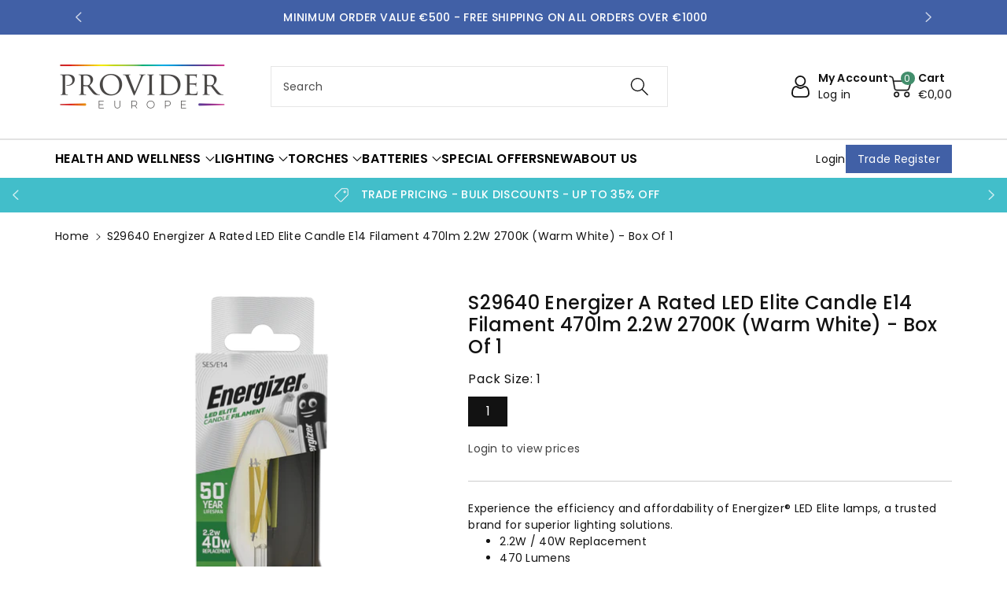

--- FILE ---
content_type: text/html; charset=utf-8
request_url: https://providereurope.com/products/s29640-energizer-a-rated-led-elite-candle-e14-filament-470lm-2-2w-2700k-warm-white-box-of-1
body_size: 54195
content:
<!doctype html>
<html class="no-js" lang="en">
  <head>
    <meta charset="utf-8">
    <meta http-equiv="X-UA-Compatible" content="IE=edge">
    <meta name="viewport" content="width=device-width,initial-scale=1">
    <meta name="theme-color" content="">
    <link rel="canonical" href="https://providereurope.com/products/s29640-energizer-a-rated-led-elite-candle-e14-filament-470lm-2-2w-2700k-warm-white-box-of-1">
    <link rel="preconnect" href="https://cdn.shopify.com" crossorigin>
    <meta name="theme-color" content="#121212"><link rel="icon" type="image/png" href="//providereurope.com/cdn/shop/files/Provider_Favicon_-_Artboard_132x_486b769d-ed65-4868-be87-4467413f32c0.png?crop=center&height=32&v=1701269869&width=32"><link rel="preconnect" href="https://fonts.shopifycdn.com" crossorigin><title>
      S29640 Energizer A Rated LED Elite Candle E14 Filament 470lm 2.2W 2700
 &ndash; Provider Europe</title>

    
      <meta name="description" content="Energizer Elite LED lamps. High quality A-Rated LED lamps, outstanding value, trade and wholesale pricing sales@providereurope.com. Delivered Duties Paid business address only.">
    

    





















<meta property="og:site_name" content="Provider Europe">
<meta property="og:url" content="https://providereurope.com/products/s29640-energizer-a-rated-led-elite-candle-e14-filament-470lm-2-2w-2700k-warm-white-box-of-1">
<meta property="og:title" content="S29640 Energizer A Rated LED Elite Candle E14 Filament 470lm 2.2W 2700">
<meta property="og:type" content="product">
<meta property="og:description" content="Energizer Elite LED lamps. High quality A-Rated LED lamps, outstanding value, trade and wholesale pricing sales@providereurope.com. Delivered Duties Paid business address only."><meta property="og:image" content="http://providereurope.com/cdn/shop/files/S29640_1.png?v=1719407040">
  <meta property="og:image:secure_url" content="https://providereurope.com/cdn/shop/files/S29640_1.png?v=1719407040">
  <meta property="og:image:width" content="1417">
  <meta property="og:image:height" content="1417"><meta property="og:price:amount" content="2,69">
  <meta property="og:price:currency" content="EUR"><meta name="twitter:card" content="summary_large_image">
<meta name="twitter:title" content="S29640 Energizer A Rated LED Elite Candle E14 Filament 470lm 2.2W 2700">
<meta name="twitter:description" content="Energizer Elite LED lamps. High quality A-Rated LED lamps, outstanding value, trade and wholesale pricing sales@providereurope.com. Delivered Duties Paid business address only.">


    <script src="//providereurope.com/cdn/shop/t/10/assets/constants.js?v=17748688612160318951719916138" defer="defer"></script>
    <script src="//providereurope.com/cdn/shop/t/10/assets/pubsub.js?v=62018018568598906421719916138" defer="defer"></script>
    <script src="//providereurope.com/cdn/shop/t/10/assets/global.js?v=85352410936385790771719916138" defer="defer"></script>
    <script>window.performance && window.performance.mark && window.performance.mark('shopify.content_for_header.start');</script><meta name="google-site-verification" content="QORNjAaPHohiQ9Ij5X7yo6vhK-FroogaSjJzidSsn-A">
<meta id="shopify-digital-wallet" name="shopify-digital-wallet" content="/61084532927/digital_wallets/dialog">
<meta name="shopify-checkout-api-token" content="f4d6cb6e8ff362c1adba0a743b713c60">
<link rel="alternate" hreflang="x-default" href="https://providereurope.com/products/s29640-energizer-a-rated-led-elite-candle-e14-filament-470lm-2-2w-2700k-warm-white-box-of-1">
<link rel="alternate" hreflang="en" href="https://providereurope.com/products/s29640-energizer-a-rated-led-elite-candle-e14-filament-470lm-2-2w-2700k-warm-white-box-of-1">
<link rel="alternate" hreflang="de" href="https://providereurope.com/de/products/s29640-energizer-a-rated-led-elite-candle-e14-filament-470lm-2-2w-2700k-warm-white-box-of-1">
<link rel="alternate" hreflang="en-GB" href="https://providereurope.com/en-gb/products/s29640-energizer-a-rated-led-elite-candle-e14-filament-470lm-2-2w-2700k-warm-white-box-of-1">
<link rel="alternate" hreflang="en-BG" href="https://providereurope.com/en-bg/products/s29640-energizer-a-rated-led-elite-candle-e14-filament-470lm-2-2w-2700k-warm-white-box-of-1">
<link rel="alternate" hreflang="en-CZ" href="https://providereurope.com/en-cz/products/s29640-energizer-a-rated-led-elite-candle-e14-filament-470lm-2-2w-2700k-warm-white-box-of-1">
<link rel="alternate" hreflang="en-DK" href="https://providereurope.com/en-dk/products/s29640-energizer-a-rated-led-elite-candle-e14-filament-470lm-2-2w-2700k-warm-white-box-of-1">
<link rel="alternate" hreflang="en-HU" href="https://providereurope.com/en-hu/products/s29640-energizer-a-rated-led-elite-candle-e14-filament-470lm-2-2w-2700k-warm-white-box-of-1">
<link rel="alternate" hreflang="en-PL" href="https://providereurope.com/en-pl/products/s29640-energizer-a-rated-led-elite-candle-e14-filament-470lm-2-2w-2700k-warm-white-box-of-1">
<link rel="alternate" hreflang="en-RO" href="https://providereurope.com/en-ro/products/s29640-energizer-a-rated-led-elite-candle-e14-filament-470lm-2-2w-2700k-warm-white-box-of-1">
<link rel="alternate" hreflang="en-SE" href="https://providereurope.com/en-se/products/s29640-energizer-a-rated-led-elite-candle-e14-filament-470lm-2-2w-2700k-warm-white-box-of-1">
<link rel="alternate" hreflang="en-NO" href="https://providereurope.com/en-no/products/s29640-energizer-a-rated-led-elite-candle-e14-filament-470lm-2-2w-2700k-warm-white-box-of-1">
<link rel="alternate" hreflang="en-CH" href="https://providereurope.com/en-ch/products/s29640-energizer-a-rated-led-elite-candle-e14-filament-470lm-2-2w-2700k-warm-white-box-of-1">
<link rel="alternate" hreflang="de-CH" href="https://providereurope.com/de-ch/products/s29640-energizer-a-rated-led-elite-candle-e14-filament-470lm-2-2w-2700k-warm-white-box-of-1">
<link rel="alternate" hreflang="fr-CH" href="https://providereurope.com/fr-ch/products/s29640-energizer-a-rated-led-elite-candle-e14-filament-470lm-2-2w-2700k-warm-white-box-of-1">
<link rel="alternate" hreflang="en-LI" href="https://providereurope.com/en-li/products/s29640-energizer-a-rated-led-elite-candle-e14-filament-470lm-2-2w-2700k-warm-white-box-of-1">
<link rel="alternate" hreflang="de-LI" href="https://providereurope.com/de-li/products/s29640-energizer-a-rated-led-elite-candle-e14-filament-470lm-2-2w-2700k-warm-white-box-of-1">
<link rel="alternate" hreflang="en-BE" href="https://providereurope.com/en-be/products/s29640-energizer-a-rated-led-elite-candle-e14-filament-470lm-2-2w-2700k-warm-white-box-of-1">
<link rel="alternate" hreflang="de-BE" href="https://providereurope.com/de-be/products/s29640-energizer-a-rated-led-elite-candle-e14-filament-470lm-2-2w-2700k-warm-white-box-of-1">
<link rel="alternate" hreflang="fr-BE" href="https://providereurope.com/fr-be/products/s29640-energizer-a-rated-led-elite-candle-e14-filament-470lm-2-2w-2700k-warm-white-box-of-1">
<link rel="alternate" hreflang="en-ES" href="https://providereurope.com/en-es/products/s29640-energizer-a-rated-led-elite-candle-e14-filament-470lm-2-2w-2700k-warm-white-box-of-1">
<link rel="alternate" hreflang="es-ES" href="https://providereurope.com/es-es/products/s29640-energizer-a-rated-led-elite-candle-e14-filament-470lm-2-2w-2700k-warm-white-box-of-1">
<link rel="alternate" hreflang="en-FR" href="https://providereurope.com/en-fr/products/s29640-energizer-a-rated-led-elite-candle-e14-filament-470lm-2-2w-2700k-warm-white-box-of-1">
<link rel="alternate" hreflang="fr-FR" href="https://providereurope.com/fr-fr/products/s29640-energizer-a-rated-led-elite-candle-e14-filament-470lm-2-2w-2700k-warm-white-box-of-1">
<link rel="alternate" hreflang="en-NL" href="https://providereurope.com/en-nl/products/s29640-energizer-a-rated-led-elite-candle-e14-filament-470lm-2-2w-2700k-warm-white-box-of-1">
<link rel="alternate" hreflang="de-NL" href="https://providereurope.com/de-nl/products/s29640-energizer-a-rated-led-elite-candle-e14-filament-470lm-2-2w-2700k-warm-white-box-of-1">
<link rel="alternate" hreflang="en-VA" href="https://providereurope.com/en-it/products/s29640-energizer-a-rated-led-elite-candle-e14-filament-470lm-2-2w-2700k-warm-white-box-of-1">
<link rel="alternate" hreflang="en-SM" href="https://providereurope.com/en-it/products/s29640-energizer-a-rated-led-elite-candle-e14-filament-470lm-2-2w-2700k-warm-white-box-of-1">
<link rel="alternate" hreflang="en-IT" href="https://providereurope.com/en-it/products/s29640-energizer-a-rated-led-elite-candle-e14-filament-470lm-2-2w-2700k-warm-white-box-of-1">
<link rel="alternate" hreflang="en-GG" href="https://providereurope.com/en-gb/products/s29640-energizer-a-rated-led-elite-candle-e14-filament-470lm-2-2w-2700k-warm-white-box-of-1">
<link rel="alternate" hreflang="en-IM" href="https://providereurope.com/en-gb/products/s29640-energizer-a-rated-led-elite-candle-e14-filament-470lm-2-2w-2700k-warm-white-box-of-1">
<link rel="alternate" hreflang="en-JE" href="https://providereurope.com/en-gb/products/s29640-energizer-a-rated-led-elite-candle-e14-filament-470lm-2-2w-2700k-warm-white-box-of-1">
<link rel="alternate" hreflang="en-IE" href="https://providereurope.com/en-ie/products/s29640-energizer-a-rated-led-elite-candle-e14-filament-470lm-2-2w-2700k-warm-white-box-of-1">
<link rel="alternate" hreflang="en-SJ" href="https://providereurope.com/en-no/products/s29640-energizer-a-rated-led-elite-candle-e14-filament-470lm-2-2w-2700k-warm-white-box-of-1">
<link rel="alternate" hreflang="en-PT" href="https://providereurope.com/en-pt/products/s29640-energizer-a-rated-led-elite-candle-e14-filament-470lm-2-2w-2700k-warm-white-box-of-1">
<link rel="alternate" hreflang="en-AT" href="https://providereurope.com/en-at/products/s29640-energizer-a-rated-led-elite-candle-e14-filament-470lm-2-2w-2700k-warm-white-box-of-1">
<link rel="alternate" hreflang="de-AT" href="https://providereurope.com/de-at/products/s29640-energizer-a-rated-led-elite-candle-e14-filament-470lm-2-2w-2700k-warm-white-box-of-1">
<link rel="alternate" hreflang="en-FI" href="https://providereurope.com/en-fi/products/s29640-energizer-a-rated-led-elite-candle-e14-filament-470lm-2-2w-2700k-warm-white-box-of-1">
<link rel="alternate" hreflang="en-AX" href="https://providereurope.com/en-fi/products/s29640-energizer-a-rated-led-elite-candle-e14-filament-470lm-2-2w-2700k-warm-white-box-of-1">
<link rel="alternate" hreflang="en-GP" href="https://providereurope.com/en-fr/products/s29640-energizer-a-rated-led-elite-candle-e14-filament-470lm-2-2w-2700k-warm-white-box-of-1">
<link rel="alternate" hreflang="fr-GP" href="https://providereurope.com/fr-fr/products/s29640-energizer-a-rated-led-elite-candle-e14-filament-470lm-2-2w-2700k-warm-white-box-of-1">
<link rel="alternate" hreflang="en-YT" href="https://providereurope.com/en-fr/products/s29640-energizer-a-rated-led-elite-candle-e14-filament-470lm-2-2w-2700k-warm-white-box-of-1">
<link rel="alternate" hreflang="fr-YT" href="https://providereurope.com/fr-fr/products/s29640-energizer-a-rated-led-elite-candle-e14-filament-470lm-2-2w-2700k-warm-white-box-of-1">
<link rel="alternate" hreflang="en-RE" href="https://providereurope.com/en-fr/products/s29640-energizer-a-rated-led-elite-candle-e14-filament-470lm-2-2w-2700k-warm-white-box-of-1">
<link rel="alternate" hreflang="fr-RE" href="https://providereurope.com/fr-fr/products/s29640-energizer-a-rated-led-elite-candle-e14-filament-470lm-2-2w-2700k-warm-white-box-of-1">
<link rel="alternate" hreflang="en-MC" href="https://providereurope.com/en-fr/products/s29640-energizer-a-rated-led-elite-candle-e14-filament-470lm-2-2w-2700k-warm-white-box-of-1">
<link rel="alternate" hreflang="fr-MC" href="https://providereurope.com/fr-fr/products/s29640-energizer-a-rated-led-elite-candle-e14-filament-470lm-2-2w-2700k-warm-white-box-of-1">
<link rel="alternate" hreflang="en-GR" href="https://providereurope.com/en-gr/products/s29640-energizer-a-rated-led-elite-candle-e14-filament-470lm-2-2w-2700k-warm-white-box-of-1">
<link rel="alternate" hreflang="en-HR" href="https://providereurope.com/en-hr/products/s29640-energizer-a-rated-led-elite-candle-e14-filament-470lm-2-2w-2700k-warm-white-box-of-1">
<link rel="alternate" hreflang="en-AL" href="https://providereurope.com/en-al/products/s29640-energizer-a-rated-led-elite-candle-e14-filament-470lm-2-2w-2700k-warm-white-box-of-1">
<link rel="alternate" hreflang="en-AD" href="https://providereurope.com/en-ad/products/s29640-energizer-a-rated-led-elite-candle-e14-filament-470lm-2-2w-2700k-warm-white-box-of-1">
<link rel="alternate" hreflang="es-AD" href="https://providereurope.com/es-ad/products/s29640-energizer-a-rated-led-elite-candle-e14-filament-470lm-2-2w-2700k-warm-white-box-of-1">
<link rel="alternate" hreflang="fr-AD" href="https://providereurope.com/fr-ad/products/s29640-energizer-a-rated-led-elite-candle-e14-filament-470lm-2-2w-2700k-warm-white-box-of-1">
<link rel="alternate" hreflang="en-AM" href="https://providereurope.com/en-am/products/s29640-energizer-a-rated-led-elite-candle-e14-filament-470lm-2-2w-2700k-warm-white-box-of-1">
<link rel="alternate" hreflang="en-BY" href="https://providereurope.com/en-by/products/s29640-energizer-a-rated-led-elite-candle-e14-filament-470lm-2-2w-2700k-warm-white-box-of-1">
<link rel="alternate" hreflang="en-BA" href="https://providereurope.com/en-eu/products/s29640-energizer-a-rated-led-elite-candle-e14-filament-470lm-2-2w-2700k-warm-white-box-of-1">
<link rel="alternate" hreflang="en-UA" href="https://providereurope.com/en-eu/products/s29640-energizer-a-rated-led-elite-candle-e14-filament-470lm-2-2w-2700k-warm-white-box-of-1">
<link rel="alternate" hreflang="en-SI" href="https://providereurope.com/en-eu/products/s29640-energizer-a-rated-led-elite-candle-e14-filament-470lm-2-2w-2700k-warm-white-box-of-1">
<link rel="alternate" hreflang="en-SK" href="https://providereurope.com/en-eu/products/s29640-energizer-a-rated-led-elite-candle-e14-filament-470lm-2-2w-2700k-warm-white-box-of-1">
<link rel="alternate" hreflang="en-RS" href="https://providereurope.com/en-eu/products/s29640-energizer-a-rated-led-elite-candle-e14-filament-470lm-2-2w-2700k-warm-white-box-of-1">
<link rel="alternate" hreflang="en-TR" href="https://providereurope.com/en-eu/products/s29640-energizer-a-rated-led-elite-candle-e14-filament-470lm-2-2w-2700k-warm-white-box-of-1">
<link rel="alternate" hreflang="en-ME" href="https://providereurope.com/en-eu/products/s29640-energizer-a-rated-led-elite-candle-e14-filament-470lm-2-2w-2700k-warm-white-box-of-1">
<link rel="alternate" hreflang="en-MD" href="https://providereurope.com/en-eu/products/s29640-energizer-a-rated-led-elite-candle-e14-filament-470lm-2-2w-2700k-warm-white-box-of-1">
<link rel="alternate" hreflang="en-MT" href="https://providereurope.com/en-eu/products/s29640-energizer-a-rated-led-elite-candle-e14-filament-470lm-2-2w-2700k-warm-white-box-of-1">
<link rel="alternate" hreflang="en-MK" href="https://providereurope.com/en-eu/products/s29640-energizer-a-rated-led-elite-candle-e14-filament-470lm-2-2w-2700k-warm-white-box-of-1">
<link rel="alternate" hreflang="en-LU" href="https://providereurope.com/en-eu/products/s29640-energizer-a-rated-led-elite-candle-e14-filament-470lm-2-2w-2700k-warm-white-box-of-1">
<link rel="alternate" hreflang="en-LT" href="https://providereurope.com/en-eu/products/s29640-energizer-a-rated-led-elite-candle-e14-filament-470lm-2-2w-2700k-warm-white-box-of-1">
<link rel="alternate" hreflang="en-LV" href="https://providereurope.com/en-eu/products/s29640-energizer-a-rated-led-elite-candle-e14-filament-470lm-2-2w-2700k-warm-white-box-of-1">
<link rel="alternate" hreflang="en-XK" href="https://providereurope.com/en-eu/products/s29640-energizer-a-rated-led-elite-candle-e14-filament-470lm-2-2w-2700k-warm-white-box-of-1">
<link rel="alternate" hreflang="en-IS" href="https://providereurope.com/en-eu/products/s29640-energizer-a-rated-led-elite-candle-e14-filament-470lm-2-2w-2700k-warm-white-box-of-1">
<link rel="alternate" hreflang="en-GL" href="https://providereurope.com/en-eu/products/s29640-energizer-a-rated-led-elite-candle-e14-filament-470lm-2-2w-2700k-warm-white-box-of-1">
<link rel="alternate" hreflang="en-GI" href="https://providereurope.com/en-eu/products/s29640-energizer-a-rated-led-elite-candle-e14-filament-470lm-2-2w-2700k-warm-white-box-of-1">
<link rel="alternate" hreflang="en-GE" href="https://providereurope.com/en-eu/products/s29640-energizer-a-rated-led-elite-candle-e14-filament-470lm-2-2w-2700k-warm-white-box-of-1">
<link rel="alternate" hreflang="en-FO" href="https://providereurope.com/en-eu/products/s29640-energizer-a-rated-led-elite-candle-e14-filament-470lm-2-2w-2700k-warm-white-box-of-1">
<link rel="alternate" hreflang="en-EE" href="https://providereurope.com/en-eu/products/s29640-energizer-a-rated-led-elite-candle-e14-filament-470lm-2-2w-2700k-warm-white-box-of-1">
<link rel="alternate" hreflang="en-CY" href="https://providereurope.com/en-eu/products/s29640-energizer-a-rated-led-elite-candle-e14-filament-470lm-2-2w-2700k-warm-white-box-of-1">
<link rel="alternate" type="application/json+oembed" href="https://providereurope.com/products/s29640-energizer-a-rated-led-elite-candle-e14-filament-470lm-2-2w-2700k-warm-white-box-of-1.oembed">
<script async="async" src="/checkouts/internal/preloads.js?locale=en-DE"></script>
<link rel="preconnect" href="https://shop.app" crossorigin="anonymous">
<script async="async" src="https://shop.app/checkouts/internal/preloads.js?locale=en-DE&shop_id=61084532927" crossorigin="anonymous"></script>
<script id="shopify-features" type="application/json">{"accessToken":"f4d6cb6e8ff362c1adba0a743b713c60","betas":["rich-media-storefront-analytics"],"domain":"providereurope.com","predictiveSearch":true,"shopId":61084532927,"locale":"en"}</script>
<script>var Shopify = Shopify || {};
Shopify.shop = "supreme-exports.myshopify.com";
Shopify.locale = "en";
Shopify.currency = {"active":"EUR","rate":"1.0"};
Shopify.country = "DE";
Shopify.theme = {"name":"Viola with WC - August 2024","id":137396420799,"schema_name":"Viola","schema_version":"1.0.4","theme_store_id":null,"role":"main"};
Shopify.theme.handle = "null";
Shopify.theme.style = {"id":null,"handle":null};
Shopify.cdnHost = "providereurope.com/cdn";
Shopify.routes = Shopify.routes || {};
Shopify.routes.root = "/";</script>
<script type="module">!function(o){(o.Shopify=o.Shopify||{}).modules=!0}(window);</script>
<script>!function(o){function n(){var o=[];function n(){o.push(Array.prototype.slice.apply(arguments))}return n.q=o,n}var t=o.Shopify=o.Shopify||{};t.loadFeatures=n(),t.autoloadFeatures=n()}(window);</script>
<script>
  window.ShopifyPay = window.ShopifyPay || {};
  window.ShopifyPay.apiHost = "shop.app\/pay";
  window.ShopifyPay.redirectState = null;
</script>
<script id="shop-js-analytics" type="application/json">{"pageType":"product"}</script>
<script defer="defer" async type="module" src="//providereurope.com/cdn/shopifycloud/shop-js/modules/v2/client.init-shop-cart-sync_BN7fPSNr.en.esm.js"></script>
<script defer="defer" async type="module" src="//providereurope.com/cdn/shopifycloud/shop-js/modules/v2/chunk.common_Cbph3Kss.esm.js"></script>
<script defer="defer" async type="module" src="//providereurope.com/cdn/shopifycloud/shop-js/modules/v2/chunk.modal_DKumMAJ1.esm.js"></script>
<script type="module">
  await import("//providereurope.com/cdn/shopifycloud/shop-js/modules/v2/client.init-shop-cart-sync_BN7fPSNr.en.esm.js");
await import("//providereurope.com/cdn/shopifycloud/shop-js/modules/v2/chunk.common_Cbph3Kss.esm.js");
await import("//providereurope.com/cdn/shopifycloud/shop-js/modules/v2/chunk.modal_DKumMAJ1.esm.js");

  window.Shopify.SignInWithShop?.initShopCartSync?.({"fedCMEnabled":true,"windoidEnabled":true});

</script>
<script>
  window.Shopify = window.Shopify || {};
  if (!window.Shopify.featureAssets) window.Shopify.featureAssets = {};
  window.Shopify.featureAssets['shop-js'] = {"shop-cart-sync":["modules/v2/client.shop-cart-sync_CJVUk8Jm.en.esm.js","modules/v2/chunk.common_Cbph3Kss.esm.js","modules/v2/chunk.modal_DKumMAJ1.esm.js"],"init-fed-cm":["modules/v2/client.init-fed-cm_7Fvt41F4.en.esm.js","modules/v2/chunk.common_Cbph3Kss.esm.js","modules/v2/chunk.modal_DKumMAJ1.esm.js"],"init-shop-email-lookup-coordinator":["modules/v2/client.init-shop-email-lookup-coordinator_Cc088_bR.en.esm.js","modules/v2/chunk.common_Cbph3Kss.esm.js","modules/v2/chunk.modal_DKumMAJ1.esm.js"],"init-windoid":["modules/v2/client.init-windoid_hPopwJRj.en.esm.js","modules/v2/chunk.common_Cbph3Kss.esm.js","modules/v2/chunk.modal_DKumMAJ1.esm.js"],"shop-button":["modules/v2/client.shop-button_B0jaPSNF.en.esm.js","modules/v2/chunk.common_Cbph3Kss.esm.js","modules/v2/chunk.modal_DKumMAJ1.esm.js"],"shop-cash-offers":["modules/v2/client.shop-cash-offers_DPIskqss.en.esm.js","modules/v2/chunk.common_Cbph3Kss.esm.js","modules/v2/chunk.modal_DKumMAJ1.esm.js"],"shop-toast-manager":["modules/v2/client.shop-toast-manager_CK7RT69O.en.esm.js","modules/v2/chunk.common_Cbph3Kss.esm.js","modules/v2/chunk.modal_DKumMAJ1.esm.js"],"init-shop-cart-sync":["modules/v2/client.init-shop-cart-sync_BN7fPSNr.en.esm.js","modules/v2/chunk.common_Cbph3Kss.esm.js","modules/v2/chunk.modal_DKumMAJ1.esm.js"],"init-customer-accounts-sign-up":["modules/v2/client.init-customer-accounts-sign-up_CfPf4CXf.en.esm.js","modules/v2/client.shop-login-button_DeIztwXF.en.esm.js","modules/v2/chunk.common_Cbph3Kss.esm.js","modules/v2/chunk.modal_DKumMAJ1.esm.js"],"pay-button":["modules/v2/client.pay-button_CgIwFSYN.en.esm.js","modules/v2/chunk.common_Cbph3Kss.esm.js","modules/v2/chunk.modal_DKumMAJ1.esm.js"],"init-customer-accounts":["modules/v2/client.init-customer-accounts_DQ3x16JI.en.esm.js","modules/v2/client.shop-login-button_DeIztwXF.en.esm.js","modules/v2/chunk.common_Cbph3Kss.esm.js","modules/v2/chunk.modal_DKumMAJ1.esm.js"],"avatar":["modules/v2/client.avatar_BTnouDA3.en.esm.js"],"init-shop-for-new-customer-accounts":["modules/v2/client.init-shop-for-new-customer-accounts_CsZy_esa.en.esm.js","modules/v2/client.shop-login-button_DeIztwXF.en.esm.js","modules/v2/chunk.common_Cbph3Kss.esm.js","modules/v2/chunk.modal_DKumMAJ1.esm.js"],"shop-follow-button":["modules/v2/client.shop-follow-button_BRMJjgGd.en.esm.js","modules/v2/chunk.common_Cbph3Kss.esm.js","modules/v2/chunk.modal_DKumMAJ1.esm.js"],"checkout-modal":["modules/v2/client.checkout-modal_B9Drz_yf.en.esm.js","modules/v2/chunk.common_Cbph3Kss.esm.js","modules/v2/chunk.modal_DKumMAJ1.esm.js"],"shop-login-button":["modules/v2/client.shop-login-button_DeIztwXF.en.esm.js","modules/v2/chunk.common_Cbph3Kss.esm.js","modules/v2/chunk.modal_DKumMAJ1.esm.js"],"lead-capture":["modules/v2/client.lead-capture_DXYzFM3R.en.esm.js","modules/v2/chunk.common_Cbph3Kss.esm.js","modules/v2/chunk.modal_DKumMAJ1.esm.js"],"shop-login":["modules/v2/client.shop-login_CA5pJqmO.en.esm.js","modules/v2/chunk.common_Cbph3Kss.esm.js","modules/v2/chunk.modal_DKumMAJ1.esm.js"],"payment-terms":["modules/v2/client.payment-terms_BxzfvcZJ.en.esm.js","modules/v2/chunk.common_Cbph3Kss.esm.js","modules/v2/chunk.modal_DKumMAJ1.esm.js"]};
</script>
<script>(function() {
  var isLoaded = false;
  function asyncLoad() {
    if (isLoaded) return;
    isLoaded = true;
    var urls = ["https:\/\/chimpstatic.com\/mcjs-connected\/js\/users\/77d1de1742c54e9c46c343645\/a58287f884693250ee610a0a3.js?shop=supreme-exports.myshopify.com"];
    for (var i = 0; i < urls.length; i++) {
      var s = document.createElement('script');
      s.type = 'text/javascript';
      s.async = true;
      s.src = urls[i];
      var x = document.getElementsByTagName('script')[0];
      x.parentNode.insertBefore(s, x);
    }
  };
  if(window.attachEvent) {
    window.attachEvent('onload', asyncLoad);
  } else {
    window.addEventListener('load', asyncLoad, false);
  }
})();</script>
<script id="__st">var __st={"a":61084532927,"offset":0,"reqid":"8ef8ca06-7a28-4432-895f-eb2b1cc3a9c9-1769889708","pageurl":"providereurope.com\/products\/s29640-energizer-a-rated-led-elite-candle-e14-filament-470lm-2-2w-2700k-warm-white-box-of-1","u":"9b8a5f50a090","p":"product","rtyp":"product","rid":7893069693119};</script>
<script>window.ShopifyPaypalV4VisibilityTracking = true;</script>
<script id="captcha-bootstrap">!function(){'use strict';const t='contact',e='account',n='new_comment',o=[[t,t],['blogs',n],['comments',n],[t,'customer']],c=[[e,'customer_login'],[e,'guest_login'],[e,'recover_customer_password'],[e,'create_customer']],r=t=>t.map((([t,e])=>`form[action*='/${t}']:not([data-nocaptcha='true']) input[name='form_type'][value='${e}']`)).join(','),a=t=>()=>t?[...document.querySelectorAll(t)].map((t=>t.form)):[];function s(){const t=[...o],e=r(t);return a(e)}const i='password',u='form_key',d=['recaptcha-v3-token','g-recaptcha-response','h-captcha-response',i],f=()=>{try{return window.sessionStorage}catch{return}},m='__shopify_v',_=t=>t.elements[u];function p(t,e,n=!1){try{const o=window.sessionStorage,c=JSON.parse(o.getItem(e)),{data:r}=function(t){const{data:e,action:n}=t;return t[m]||n?{data:e,action:n}:{data:t,action:n}}(c);for(const[e,n]of Object.entries(r))t.elements[e]&&(t.elements[e].value=n);n&&o.removeItem(e)}catch(o){console.error('form repopulation failed',{error:o})}}const l='form_type',E='cptcha';function T(t){t.dataset[E]=!0}const w=window,h=w.document,L='Shopify',v='ce_forms',y='captcha';let A=!1;((t,e)=>{const n=(g='f06e6c50-85a8-45c8-87d0-21a2b65856fe',I='https://cdn.shopify.com/shopifycloud/storefront-forms-hcaptcha/ce_storefront_forms_captcha_hcaptcha.v1.5.2.iife.js',D={infoText:'Protected by hCaptcha',privacyText:'Privacy',termsText:'Terms'},(t,e,n)=>{const o=w[L][v],c=o.bindForm;if(c)return c(t,g,e,D).then(n);var r;o.q.push([[t,g,e,D],n]),r=I,A||(h.body.append(Object.assign(h.createElement('script'),{id:'captcha-provider',async:!0,src:r})),A=!0)});var g,I,D;w[L]=w[L]||{},w[L][v]=w[L][v]||{},w[L][v].q=[],w[L][y]=w[L][y]||{},w[L][y].protect=function(t,e){n(t,void 0,e),T(t)},Object.freeze(w[L][y]),function(t,e,n,w,h,L){const[v,y,A,g]=function(t,e,n){const i=e?o:[],u=t?c:[],d=[...i,...u],f=r(d),m=r(i),_=r(d.filter((([t,e])=>n.includes(e))));return[a(f),a(m),a(_),s()]}(w,h,L),I=t=>{const e=t.target;return e instanceof HTMLFormElement?e:e&&e.form},D=t=>v().includes(t);t.addEventListener('submit',(t=>{const e=I(t);if(!e)return;const n=D(e)&&!e.dataset.hcaptchaBound&&!e.dataset.recaptchaBound,o=_(e),c=g().includes(e)&&(!o||!o.value);(n||c)&&t.preventDefault(),c&&!n&&(function(t){try{if(!f())return;!function(t){const e=f();if(!e)return;const n=_(t);if(!n)return;const o=n.value;o&&e.removeItem(o)}(t);const e=Array.from(Array(32),(()=>Math.random().toString(36)[2])).join('');!function(t,e){_(t)||t.append(Object.assign(document.createElement('input'),{type:'hidden',name:u})),t.elements[u].value=e}(t,e),function(t,e){const n=f();if(!n)return;const o=[...t.querySelectorAll(`input[type='${i}']`)].map((({name:t})=>t)),c=[...d,...o],r={};for(const[a,s]of new FormData(t).entries())c.includes(a)||(r[a]=s);n.setItem(e,JSON.stringify({[m]:1,action:t.action,data:r}))}(t,e)}catch(e){console.error('failed to persist form',e)}}(e),e.submit())}));const S=(t,e)=>{t&&!t.dataset[E]&&(n(t,e.some((e=>e===t))),T(t))};for(const o of['focusin','change'])t.addEventListener(o,(t=>{const e=I(t);D(e)&&S(e,y())}));const B=e.get('form_key'),M=e.get(l),P=B&&M;t.addEventListener('DOMContentLoaded',(()=>{const t=y();if(P)for(const e of t)e.elements[l].value===M&&p(e,B);[...new Set([...A(),...v().filter((t=>'true'===t.dataset.shopifyCaptcha))])].forEach((e=>S(e,t)))}))}(h,new URLSearchParams(w.location.search),n,t,e,['guest_login'])})(!0,!0)}();</script>
<script integrity="sha256-4kQ18oKyAcykRKYeNunJcIwy7WH5gtpwJnB7kiuLZ1E=" data-source-attribution="shopify.loadfeatures" defer="defer" src="//providereurope.com/cdn/shopifycloud/storefront/assets/storefront/load_feature-a0a9edcb.js" crossorigin="anonymous"></script>
<script crossorigin="anonymous" defer="defer" src="//providereurope.com/cdn/shopifycloud/storefront/assets/shopify_pay/storefront-65b4c6d7.js?v=20250812"></script>
<script data-source-attribution="shopify.dynamic_checkout.dynamic.init">var Shopify=Shopify||{};Shopify.PaymentButton=Shopify.PaymentButton||{isStorefrontPortableWallets:!0,init:function(){window.Shopify.PaymentButton.init=function(){};var t=document.createElement("script");t.src="https://providereurope.com/cdn/shopifycloud/portable-wallets/latest/portable-wallets.en.js",t.type="module",document.head.appendChild(t)}};
</script>
<script data-source-attribution="shopify.dynamic_checkout.buyer_consent">
  function portableWalletsHideBuyerConsent(e){var t=document.getElementById("shopify-buyer-consent"),n=document.getElementById("shopify-subscription-policy-button");t&&n&&(t.classList.add("hidden"),t.setAttribute("aria-hidden","true"),n.removeEventListener("click",e))}function portableWalletsShowBuyerConsent(e){var t=document.getElementById("shopify-buyer-consent"),n=document.getElementById("shopify-subscription-policy-button");t&&n&&(t.classList.remove("hidden"),t.removeAttribute("aria-hidden"),n.addEventListener("click",e))}window.Shopify?.PaymentButton&&(window.Shopify.PaymentButton.hideBuyerConsent=portableWalletsHideBuyerConsent,window.Shopify.PaymentButton.showBuyerConsent=portableWalletsShowBuyerConsent);
</script>
<script data-source-attribution="shopify.dynamic_checkout.cart.bootstrap">document.addEventListener("DOMContentLoaded",(function(){function t(){return document.querySelector("shopify-accelerated-checkout-cart, shopify-accelerated-checkout")}if(t())Shopify.PaymentButton.init();else{new MutationObserver((function(e,n){t()&&(Shopify.PaymentButton.init(),n.disconnect())})).observe(document.body,{childList:!0,subtree:!0})}}));
</script>
<script id='scb4127' type='text/javascript' async='' src='https://providereurope.com/cdn/shopifycloud/privacy-banner/storefront-banner.js'></script><link id="shopify-accelerated-checkout-styles" rel="stylesheet" media="screen" href="https://providereurope.com/cdn/shopifycloud/portable-wallets/latest/accelerated-checkout-backwards-compat.css" crossorigin="anonymous">
<style id="shopify-accelerated-checkout-cart">
        #shopify-buyer-consent {
  margin-top: 1em;
  display: inline-block;
  width: 100%;
}

#shopify-buyer-consent.hidden {
  display: none;
}

#shopify-subscription-policy-button {
  background: none;
  border: none;
  padding: 0;
  text-decoration: underline;
  font-size: inherit;
  cursor: pointer;
}

#shopify-subscription-policy-button::before {
  box-shadow: none;
}

      </style>
<link rel="stylesheet" media="screen" href="//providereurope.com/cdn/shop/t/10/compiled_assets/styles.css?v=1545">
<script id="sections-script" data-sections="product-recommendations,header,footer" defer="defer" src="//providereurope.com/cdn/shop/t/10/compiled_assets/scripts.js?v=1545"></script>
<script>window.performance && window.performance.mark && window.performance.mark('shopify.content_for_header.end');</script>

  
    <style data-shopify>
      @font-face {
  font-family: Poppins;
  font-weight: 400;
  font-style: normal;
  font-display: swap;
  src: url("//providereurope.com/cdn/fonts/poppins/poppins_n4.0ba78fa5af9b0e1a374041b3ceaadf0a43b41362.woff2") format("woff2"),
       url("//providereurope.com/cdn/fonts/poppins/poppins_n4.214741a72ff2596839fc9760ee7a770386cf16ca.woff") format("woff");
}


      @font-face {
  font-family: Poppins;
  font-weight: 500;
  font-style: normal;
  font-display: swap;
  src: url("//providereurope.com/cdn/fonts/poppins/poppins_n5.ad5b4b72b59a00358afc706450c864c3c8323842.woff2") format("woff2"),
       url("//providereurope.com/cdn/fonts/poppins/poppins_n5.33757fdf985af2d24b32fcd84c9a09224d4b2c39.woff") format("woff");
}

      @font-face {
  font-family: Poppins;
  font-weight: 600;
  font-style: normal;
  font-display: swap;
  src: url("//providereurope.com/cdn/fonts/poppins/poppins_n6.aa29d4918bc243723d56b59572e18228ed0786f6.woff2") format("woff2"),
       url("//providereurope.com/cdn/fonts/poppins/poppins_n6.5f815d845fe073750885d5b7e619ee00e8111208.woff") format("woff");
}

      @font-face {
  font-family: Poppins;
  font-weight: 700;
  font-style: normal;
  font-display: swap;
  src: url("//providereurope.com/cdn/fonts/poppins/poppins_n7.56758dcf284489feb014a026f3727f2f20a54626.woff2") format("woff2"),
       url("//providereurope.com/cdn/fonts/poppins/poppins_n7.f34f55d9b3d3205d2cd6f64955ff4b36f0cfd8da.woff") format("woff");
}


      @font-face {
  font-family: Poppins;
  font-weight: 400;
  font-style: italic;
  font-display: swap;
  src: url("//providereurope.com/cdn/fonts/poppins/poppins_i4.846ad1e22474f856bd6b81ba4585a60799a9f5d2.woff2") format("woff2"),
       url("//providereurope.com/cdn/fonts/poppins/poppins_i4.56b43284e8b52fc64c1fd271f289a39e8477e9ec.woff") format("woff");
}

      @font-face {
  font-family: Poppins;
  font-weight: 700;
  font-style: italic;
  font-display: swap;
  src: url("//providereurope.com/cdn/fonts/poppins/poppins_i7.42fd71da11e9d101e1e6c7932199f925f9eea42d.woff2") format("woff2"),
       url("//providereurope.com/cdn/fonts/poppins/poppins_i7.ec8499dbd7616004e21155106d13837fff4cf556.woff") format("woff");
}

      @font-face {
  font-family: Poppins;
  font-weight: 500;
  font-style: normal;
  font-display: swap;
  src: url("//providereurope.com/cdn/fonts/poppins/poppins_n5.ad5b4b72b59a00358afc706450c864c3c8323842.woff2") format("woff2"),
       url("//providereurope.com/cdn/fonts/poppins/poppins_n5.33757fdf985af2d24b32fcd84c9a09224d4b2c39.woff") format("woff");
}


      :root {
        
        --font-body-family: Poppins, sans-serif;
        --font-header-family: Poppins, sans-serif;
        --font-body-style: normal;

        --font-body-weight: 400;
        --font-body-weight-medium: 500;
        --font-body-weight-semibold: 600;
        --font-body-weight-bold: 700;
        
        --font-heading-family: Poppins, sans-serif;
        --font-heading-style: normal;
        --font-heading-weight: 500;


        --color-wbmaincolors-text: #333333;
        --color-wbprogscolor: #428e6c;

        --font-body-scale: 1.0;
        --font-heading-scale: 1.0;

        --color-base-text: 18, 18, 18;
        --color-shadow: 18, 18, 18;
        --color-base-background-1: 255, 255, 255;
        --color-base-background-2: 243, 243, 243;
        --color-base-solid-button-labels: 66, 190, 202;
        --accent-1-color-text: 0, 0, 0;
        --accent-2-color-text: 255, 255, 255;
        --accent-3-color-text: 0, 0, 0;
        --color-base-outline-button-labels: 0, 0, 0;
        --color-base-accent-1: 246, 245, 248;
        --color-base-accent-2: 65, 96, 166;
        --color-base-accent-3: 229, 229, 229;
        --payment-terms-background-color: #ffffff;

        --gradient-base-background-1: #ffffff;
        --gradient-base-background-2: #F3F3F3;
        --gradient-base-accent-1: #f6f5f8;
        --gradient-base-accent-2: #4160a6;
        --gradient-base-accent-3: #e5e5e5;

        --media-padding: px;
        --media-border-opacity: 0.05;
        --media-border-width: 0px;
        --media-radius: 0px;
        --media-shadow-opacity: 0.0;
        --media-shadow-horizontal-offset: 0px;
        --media-shadow-vertical-offset: 0px;
        --media-shadow-blur-radius: 0px;

        --page-width: 1400px;
        --page-width-margin: 0rem;

        --card-image-padding: 0.0rem;
        --card-corner-radius: 0.0rem;
        --card-text-alignment: left;
        --card-border-width: 0.0rem;
        --card-border-opacity: 0.0;
        --card-shadow-opacity: 0.0;
        --card-shadow-horizontal-offset: 0.0rem;
        --card-shadow-vertical-offset: -0.2rem;
        --card-shadow-blur-radius: 0.0rem;

        --badge-corner-radius: 0.0rem;

        --popup-border-width: 1px;
        --popup-border-opacity: 0.1;
        --popup-corner-radius: 0px;
        --popup-shadow-opacity: 0.0;
        --popup-shadow-horizontal-offset: 0px;
        --popup-shadow-vertical-offset: 0px;
        --popup-shadow-blur-radius: 0px;

        --drawer-border-width: 1px;
        --drawer-border-opacity: 0.1;
        --drawer-shadow-opacity: 0.0;
        --drawer-shadow-horizontal-offset: 0px;
        --drawer-shadow-vertical-offset: 0px;
        --drawer-shadow-blur-radius: 0px;

        --spacing-sections-desktop: px;
        --spacing-sections-mobile: 20px;

        --grid-desktop-vertical-spacing: 20px;
        --grid-desktop-horizontal-spacing: 20px;
        --grid-mobile-vertical-spacing: 10px;
        --grid-mobile-horizontal-spacing: 10px;

        --text-boxes-border-opacity: 0.0;
        --text-boxes-border-width: 0px;
        --text-boxes-radius: 0px;
        --text-boxes-shadow-opacity: 0.0;
        --text-boxes-shadow-horizontal-offset: 0px;
        --text-boxes-shadow-vertical-offset: 0px;
        --text-boxes-shadow-blur-radius: 0px;

        --buttons-radius: 0px;
        --buttons-radius-outset: 0px;
        --buttons-border-width: 1px;
        --buttons-border-opacity: 1.0;
        --buttons-shadow-opacity: 0.0;
        --buttons-shadow-horizontal-offset: 0px;
        --buttons-shadow-vertical-offset: 0px;
        --buttons-shadow-blur-radius: 0px;
        --buttons-border-offset: 0px;

        --inputs-radius: 0px;
        --inputs-border-width: 1px;
        --inputs-border-opacity: 0.1;
        --inputs-shadow-opacity: 0.0;
        --inputs-shadow-horizontal-offset: 0px;
        --inputs-margin-offset: 0px;
        --inputs-shadow-vertical-offset: 0px;
        --inputs-shadow-blur-radius: 0px;
        --inputs-radius-outset: 0px;

        --variant-pills-radius: 0px;
        --variant-pills-border-width: 1px;
        --variant-pills-border-opacity: 0.1;
        --variant-pills-shadow-opacity: 0.0;
        --variant-pills-shadow-horizontal-offset: 0px;
        --variant-pills-shadow-vertical-offset: 0px;
        --variant-pills-shadow-blur-radius: 0px;
      }

      *,
      *::before,
      *::after {
        box-sizing: inherit;
    }

    html {
        box-sizing: border-box;
        height: 100%;
    }

    body{
        font-size: calc(var(--font-body-scale) * 14px);
        font-family: var(--font-body-family);
        font-style: var(--font-body-style);
        font-weight: var(--font-body-weight);
        line-height: 1.5;
        letter-spacing: .3px;
        color: rgb(var(--color-foreground));
    }
    svg {
        width: 14px;
        height: 14px;
        transition: .3s ease;
        vertical-align: middle;
    }
    </style>

    <link href="//providereurope.com/cdn/shop/t/10/assets/base.css?v=51475057716092298161723648150" rel="stylesheet" type="text/css" media="all" />
    <link href="//providereurope.com/cdn/shop/t/10/assets/custom.css?v=134042934316302333231719916138" rel="stylesheet" type="text/css" media="all" />
    <link href="//providereurope.com/cdn/shop/t/10/assets/component-list-menu.css?v=36104707620341613901719916138" rel="stylesheet" type="text/css" media="all" />
    <link href="//providereurope.com/cdn/shop/t/10/assets/magnific-popup.css?v=71226386142689933261719916138" rel="stylesheet" type="text/css" media="all" />
    <link href="//providereurope.com/cdn/shop/t/10/assets/wbquickview.css?v=149043236393044559001719916138" rel="stylesheet" type="text/css" media="all" />
<link rel="preload" as="font" href="//providereurope.com/cdn/fonts/poppins/poppins_n4.0ba78fa5af9b0e1a374041b3ceaadf0a43b41362.woff2" type="font/woff2" crossorigin><link rel="preload" as="font" href="//providereurope.com/cdn/fonts/poppins/poppins_n5.ad5b4b72b59a00358afc706450c864c3c8323842.woff2" type="font/woff2" crossorigin><link rel="stylesheet" href="//providereurope.com/cdn/shop/t/10/assets/component-predictive-search.css?v=83843112215933649811719916138" media="print" onload="this.media='all'"><script>document.documentElement.className = document.documentElement.className.replace('no-js', 'js');
    if (Shopify.designMode) {
      document.documentElement.classList.add('shopify-design-mode');
    }
    </script>

  
 <!--begin-boost-pfs-filter-css-->
   
 <!--end-boost-pfs-filter-css-->

    <!-- Hotjar Tracking Code for Provider Europe -->
<script>
    (function(h,o,t,j,a,r){
        h.hj=h.hj||function(){(h.hj.q=h.hj.q||[]).push(arguments)};
        h._hjSettings={hjid:3763535,hjsv:6};
        a=o.getElementsByTagName('head')[0];
        r=o.createElement('script');r.async=1;
        r.src=t+h._hjSettings.hjid+j+h._hjSettings.hjsv;
        a.appendChild(r);
    })(window,document,'https://static.hotjar.com/c/hotjar-','.js?sv=');
</script>

 
<!-- BEGIN app block: shopify://apps/minmaxify-order-limits/blocks/app-embed-block/3acfba32-89f3-4377-ae20-cbb9abc48475 --><script type="text/javascript" src="https://limits.minmaxify.com/supreme-exports.myshopify.com?v=137b&r=20250908140145"></script>

<!-- END app block --><!-- BEGIN app block: shopify://apps/power-tools-filter-menu/blocks/sticky/6ae6bf19-7d76-44e9-9e0e-5df155960acd --><script>
  (window.powerToolsSettings = window.powerToolsSettings || {})
  Object.assign(window.powerToolsSettings, { ptStickyModeMinWidth: "767", ptStickyOffset: "25", ptStickySelector: ".pt-filter-menu-section", ptStickyMode: "pt-sticky" });
</script>
<style>
@media screen and (min-width: 767px) {
  .pt-filter-menu-section.pt-sticky {
    position: sticky !important;
    position: -webkit-sticky !important;
    top: 25px;
    max-height: calc(90vh - 25px);
    overflow-y: auto;
    overflow-x: hidden;
  }
}
</style>
<!-- END app block --><!-- BEGIN app block: shopify://apps/hulk-form-builder/blocks/app-embed/b6b8dd14-356b-4725-a4ed-77232212b3c3 --><!-- BEGIN app snippet: hulkapps-formbuilder-theme-ext --><script type="text/javascript">
  
  if (typeof window.formbuilder_customer != "object") {
        window.formbuilder_customer = {}
  }

  window.hulkFormBuilder = {
    form_data: {},
    shop_data: {"shop_TPCU3x1OfVFZCN17g3uQoQ":{"shop_uuid":"TPCU3x1OfVFZCN17g3uQoQ","shop_timezone":"Europe\/London","shop_id":93556,"shop_is_after_submit_enabled":true,"shop_shopify_plan":"Advanced","shop_shopify_domain":"supreme-exports.myshopify.com","shop_created_at":"2023-10-20T11:24:38.413Z","is_skip_metafield":false,"shop_deleted":false,"shop_disabled":false}},
    settings_data: {"shop_settings":{"shop_customise_msgs":[{"thank_you":"Thank you for completing the Trade Register form.  Please note a member of our team will be in contact with your shortly to discuss opening your account. "}],"default_customise_msgs":{"is_required":"is required","thank_you":"Thank you! The form was submitted successfully.","processing":"Processing...","valid_data":"Please provide valid data","valid_email":"Provide valid email format","valid_tags":"HTML Tags are not allowed","valid_phone":"Provide valid phone number","valid_captcha":"Please provide valid captcha response","valid_url":"Provide valid URL","only_number_alloud":"Provide valid number in","number_less":"must be less than","number_more":"must be more than","image_must_less":"Image must be less than 20MB","image_number":"Images allowed","image_extension":"Invalid extension! Please provide image file","error_image_upload":"Error in image upload. Please try again.","error_file_upload":"Error in file upload. Please try again.","your_response":"Your response","error_form_submit":"Error occur.Please try again after sometime.","email_submitted":"Form with this email is already submitted","invalid_email_by_zerobounce":"The email address you entered appears to be invalid. Please check it and try again.","download_file":"Download file","card_details_invalid":"Your card details are invalid","card_details":"Card details","please_enter_card_details":"Please enter card details","card_number":"Card number","exp_mm":"Exp MM","exp_yy":"Exp YY","crd_cvc":"CVV","payment_value":"Payment amount","please_enter_payment_amount":"Please enter payment amount","address1":"Address line 1","address2":"Address line 2","city":"City","province":"Province","zipcode":"Zip code","country":"Country","blocked_domain":"This form does not accept addresses from","file_must_less":"File must be less than 20MB","file_extension":"Invalid extension! Please provide file","only_file_number_alloud":"files allowed","previous":"Previous","next":"Next","must_have_a_input":"Please enter at least one field.","please_enter_required_data":"Please enter required data","atleast_one_special_char":"Include at least one special character","atleast_one_lowercase_char":"Include at least one lowercase character","atleast_one_uppercase_char":"Include at least one uppercase character","atleast_one_number":"Include at least one number","must_have_8_chars":"Must have 8 characters long","be_between_8_and_12_chars":"Be between 8 and 12 characters long","please_select":"Please Select","phone_submitted":"Form with this phone number is already submitted","user_res_parse_error":"Error while submitting the form","valid_same_values":"values must be same","product_choice_clear_selection":"Clear Selection","picture_choice_clear_selection":"Clear Selection","remove_all_for_file_image_upload":"Remove All","invalid_file_type_for_image_upload":"You can't upload files of this type.","invalid_file_type_for_signature_upload":"You can't upload files of this type.","max_files_exceeded_for_file_upload":"You can not upload any more files.","max_files_exceeded_for_image_upload":"You can not upload any more files.","file_already_exist":"File already uploaded","max_limit_exceed":"You have added the maximum number of text fields.","cancel_upload_for_file_upload":"Cancel upload","cancel_upload_for_image_upload":"Cancel upload","cancel_upload_for_signature_upload":"Cancel upload"},"shop_blocked_domains":[]}},
    features_data: {"shop_plan_features":{"shop_plan_features":["unlimited-forms","full-design-customization","export-form-submissions","multiple-recipients-for-form-submissions","multiple-admin-notifications","enable-captcha","unlimited-file-uploads","save-submitted-form-data","set-auto-response-message","conditional-logic","form-banner","save-as-draft-facility","include-user-response-in-admin-email","disable-form-submission","mail-platform-integration","stripe-payment-integration","pre-built-templates","create-customer-account-on-shopify","google-analytics-3-by-tracking-id","facebook-pixel-id","bing-uet-pixel-id","advanced-js","advanced-css","api-available","customize-form-message","hidden-field","restrict-from-submissions-per-one-user","utm-tracking","ratings","privacy-notices","heading","paragraph","shopify-flow-trigger","domain-setup","block-domain","address","html-code","form-schedule","after-submit-script","customize-form-scrolling","on-form-submission-record-the-referrer-url","password","duplicate-the-forms","include-user-response-in-auto-responder-email","elements-add-ons","admin-and-auto-responder-email-with-tokens","email-export","premium-support","google-analytics-4-by-measurement-id","google-ads-for-tracking-conversion","validation-field","file-upload","load_form_as_popup","advanced_conditional_logic"]}},
    shop: null,
    shop_id: null,
    plan_features: null,
    validateDoubleQuotes: false,
    assets: {
      extraFunctions: "https://cdn.shopify.com/extensions/019bb5ee-ec40-7527-955d-c1b8751eb060/form-builder-by-hulkapps-50/assets/extra-functions.js",
      extraStyles: "https://cdn.shopify.com/extensions/019bb5ee-ec40-7527-955d-c1b8751eb060/form-builder-by-hulkapps-50/assets/extra-styles.css",
      bootstrapStyles: "https://cdn.shopify.com/extensions/019bb5ee-ec40-7527-955d-c1b8751eb060/form-builder-by-hulkapps-50/assets/theme-app-extension-bootstrap.css"
    },
    translations: {
      htmlTagNotAllowed: "HTML Tags are not allowed",
      sqlQueryNotAllowed: "SQL Queries are not allowed",
      doubleQuoteNotAllowed: "Double quotes are not allowed",
      vorwerkHttpWwwNotAllowed: "The words \u0026#39;http\u0026#39; and \u0026#39;www\u0026#39; are not allowed. Please remove them and try again.",
      maxTextFieldsReached: "You have added the maximum number of text fields.",
      avoidNegativeWords: "Avoid negative words: Don\u0026#39;t use negative words in your contact message.",
      customDesignOnly: "This form is for custom designs requests. For general inquiries please contact our team at info@stagheaddesigns.com",
      zerobounceApiErrorMsg: "We couldn\u0026#39;t verify your email due to a technical issue. Please try again later.",
    }

  }

  

  window.FbThemeAppExtSettingsHash = {}
  
</script><!-- END app snippet --><!-- END app block --><!-- BEGIN app block: shopify://apps/judge-me-reviews/blocks/judgeme_core/61ccd3b1-a9f2-4160-9fe9-4fec8413e5d8 --><!-- Start of Judge.me Core -->






<link rel="dns-prefetch" href="https://cdnwidget.judge.me">
<link rel="dns-prefetch" href="https://cdn.judge.me">
<link rel="dns-prefetch" href="https://cdn1.judge.me">
<link rel="dns-prefetch" href="https://api.judge.me">

<script data-cfasync='false' class='jdgm-settings-script'>window.jdgmSettings={"pagination":5,"disable_web_reviews":false,"badge_no_review_text":"No reviews","badge_n_reviews_text":"{{ n }} review/reviews","hide_badge_preview_if_no_reviews":true,"badge_hide_text":false,"enforce_center_preview_badge":false,"widget_title":"Customer Reviews","widget_open_form_text":"Write a review","widget_close_form_text":"Cancel review","widget_refresh_page_text":"Refresh page","widget_summary_text":"Based on {{ number_of_reviews }} review/reviews","widget_no_review_text":"Be the first to write a review","widget_name_field_text":"Display name","widget_verified_name_field_text":"Verified Name (public)","widget_name_placeholder_text":"Display name","widget_required_field_error_text":"This field is required.","widget_email_field_text":"Email address","widget_verified_email_field_text":"Verified Email (private, can not be edited)","widget_email_placeholder_text":"Your email address","widget_email_field_error_text":"Please enter a valid email address.","widget_rating_field_text":"Rating","widget_review_title_field_text":"Review Title","widget_review_title_placeholder_text":"Give your review a title","widget_review_body_field_text":"Review content","widget_review_body_placeholder_text":"Start writing here...","widget_pictures_field_text":"Picture/Video (optional)","widget_submit_review_text":"Submit Review","widget_submit_verified_review_text":"Submit Verified Review","widget_submit_success_msg_with_auto_publish":"Thank you! Please refresh the page in a few moments to see your review. You can remove or edit your review by logging into \u003ca href='https://judge.me/login' target='_blank' rel='nofollow noopener'\u003eJudge.me\u003c/a\u003e","widget_submit_success_msg_no_auto_publish":"Thank you! Your review will be published as soon as it is approved by the shop admin. You can remove or edit your review by logging into \u003ca href='https://judge.me/login' target='_blank' rel='nofollow noopener'\u003eJudge.me\u003c/a\u003e","widget_show_default_reviews_out_of_total_text":"Showing {{ n_reviews_shown }} out of {{ n_reviews }} reviews.","widget_show_all_link_text":"Show all","widget_show_less_link_text":"Show less","widget_author_said_text":"{{ reviewer_name }} said:","widget_days_text":"{{ n }} days ago","widget_weeks_text":"{{ n }} week/weeks ago","widget_months_text":"{{ n }} month/months ago","widget_years_text":"{{ n }} year/years ago","widget_yesterday_text":"Yesterday","widget_today_text":"Today","widget_replied_text":"\u003e\u003e {{ shop_name }} replied:","widget_read_more_text":"Read more","widget_reviewer_name_as_initial":"","widget_rating_filter_color":"#fbcd0a","widget_rating_filter_see_all_text":"See all reviews","widget_sorting_most_recent_text":"Most Recent","widget_sorting_highest_rating_text":"Highest Rating","widget_sorting_lowest_rating_text":"Lowest Rating","widget_sorting_with_pictures_text":"Only Pictures","widget_sorting_most_helpful_text":"Most Helpful","widget_open_question_form_text":"Ask a question","widget_reviews_subtab_text":"Reviews","widget_questions_subtab_text":"Questions","widget_question_label_text":"Question","widget_answer_label_text":"Answer","widget_question_placeholder_text":"Write your question here","widget_submit_question_text":"Submit Question","widget_question_submit_success_text":"Thank you for your question! We will notify you once it gets answered.","verified_badge_text":"Verified","verified_badge_bg_color":"","verified_badge_text_color":"","verified_badge_placement":"left-of-reviewer-name","widget_review_max_height":"","widget_hide_border":false,"widget_social_share":false,"widget_thumb":false,"widget_review_location_show":false,"widget_location_format":"","all_reviews_include_out_of_store_products":true,"all_reviews_out_of_store_text":"(out of store)","all_reviews_pagination":100,"all_reviews_product_name_prefix_text":"about","enable_review_pictures":true,"enable_question_anwser":false,"widget_theme":"default","review_date_format":"mm/dd/yyyy","default_sort_method":"most-recent","widget_product_reviews_subtab_text":"Product Reviews","widget_shop_reviews_subtab_text":"Shop Reviews","widget_other_products_reviews_text":"Reviews for other products","widget_store_reviews_subtab_text":"Store reviews","widget_no_store_reviews_text":"This store hasn't received any reviews yet","widget_web_restriction_product_reviews_text":"This product hasn't received any reviews yet","widget_no_items_text":"No items found","widget_show_more_text":"Show more","widget_write_a_store_review_text":"Write a Store Review","widget_other_languages_heading":"Reviews in Other Languages","widget_translate_review_text":"Translate review to {{ language }}","widget_translating_review_text":"Translating...","widget_show_original_translation_text":"Show original ({{ language }})","widget_translate_review_failed_text":"Review couldn't be translated.","widget_translate_review_retry_text":"Retry","widget_translate_review_try_again_later_text":"Try again later","show_product_url_for_grouped_product":false,"widget_sorting_pictures_first_text":"Pictures First","show_pictures_on_all_rev_page_mobile":false,"show_pictures_on_all_rev_page_desktop":false,"floating_tab_hide_mobile_install_preference":false,"floating_tab_button_name":"★ Reviews","floating_tab_title":"Let customers speak for us","floating_tab_button_color":"","floating_tab_button_background_color":"","floating_tab_url":"","floating_tab_url_enabled":false,"floating_tab_tab_style":"text","all_reviews_text_badge_text":"Customers rate us {{ shop.metafields.judgeme.all_reviews_rating | round: 1 }}/5 based on {{ shop.metafields.judgeme.all_reviews_count }} reviews.","all_reviews_text_badge_text_branded_style":"{{ shop.metafields.judgeme.all_reviews_rating | round: 1 }} out of 5 stars based on {{ shop.metafields.judgeme.all_reviews_count }} reviews","is_all_reviews_text_badge_a_link":false,"show_stars_for_all_reviews_text_badge":false,"all_reviews_text_badge_url":"","all_reviews_text_style":"branded","all_reviews_text_color_style":"judgeme_brand_color","all_reviews_text_color":"#108474","all_reviews_text_show_jm_brand":true,"featured_carousel_show_header":true,"featured_carousel_title":"Let customers speak for us","testimonials_carousel_title":"Customers are saying","videos_carousel_title":"Real customer stories","cards_carousel_title":"Customers are saying","featured_carousel_count_text":"from {{ n }} reviews","featured_carousel_add_link_to_all_reviews_page":false,"featured_carousel_url":"","featured_carousel_show_images":true,"featured_carousel_autoslide_interval":5,"featured_carousel_arrows_on_the_sides":false,"featured_carousel_height":250,"featured_carousel_width":80,"featured_carousel_image_size":0,"featured_carousel_image_height":250,"featured_carousel_arrow_color":"#eeeeee","verified_count_badge_style":"branded","verified_count_badge_orientation":"horizontal","verified_count_badge_color_style":"judgeme_brand_color","verified_count_badge_color":"#108474","is_verified_count_badge_a_link":false,"verified_count_badge_url":"","verified_count_badge_show_jm_brand":true,"widget_rating_preset_default":5,"widget_first_sub_tab":"product-reviews","widget_show_histogram":true,"widget_histogram_use_custom_color":false,"widget_pagination_use_custom_color":false,"widget_star_use_custom_color":false,"widget_verified_badge_use_custom_color":false,"widget_write_review_use_custom_color":false,"picture_reminder_submit_button":"Upload Pictures","enable_review_videos":false,"mute_video_by_default":false,"widget_sorting_videos_first_text":"Videos First","widget_review_pending_text":"Pending","featured_carousel_items_for_large_screen":3,"social_share_options_order":"Facebook,Twitter","remove_microdata_snippet":true,"disable_json_ld":false,"enable_json_ld_products":false,"preview_badge_show_question_text":false,"preview_badge_no_question_text":"No questions","preview_badge_n_question_text":"{{ number_of_questions }} question/questions","qa_badge_show_icon":false,"qa_badge_position":"same-row","remove_judgeme_branding":false,"widget_add_search_bar":false,"widget_search_bar_placeholder":"Search","widget_sorting_verified_only_text":"Verified only","featured_carousel_theme":"default","featured_carousel_show_rating":true,"featured_carousel_show_title":true,"featured_carousel_show_body":true,"featured_carousel_show_date":false,"featured_carousel_show_reviewer":true,"featured_carousel_show_product":false,"featured_carousel_header_background_color":"#108474","featured_carousel_header_text_color":"#ffffff","featured_carousel_name_product_separator":"reviewed","featured_carousel_full_star_background":"#108474","featured_carousel_empty_star_background":"#dadada","featured_carousel_vertical_theme_background":"#f9fafb","featured_carousel_verified_badge_enable":true,"featured_carousel_verified_badge_color":"#108474","featured_carousel_border_style":"round","featured_carousel_review_line_length_limit":3,"featured_carousel_more_reviews_button_text":"Read more reviews","featured_carousel_view_product_button_text":"View product","all_reviews_page_load_reviews_on":"scroll","all_reviews_page_load_more_text":"Load More Reviews","disable_fb_tab_reviews":false,"enable_ajax_cdn_cache":false,"widget_advanced_speed_features":5,"widget_public_name_text":"displayed publicly like","default_reviewer_name":"John Smith","default_reviewer_name_has_non_latin":true,"widget_reviewer_anonymous":"Anonymous","medals_widget_title":"Judge.me Review Medals","medals_widget_background_color":"#f9fafb","medals_widget_position":"footer_all_pages","medals_widget_border_color":"#f9fafb","medals_widget_verified_text_position":"left","medals_widget_use_monochromatic_version":false,"medals_widget_elements_color":"#108474","show_reviewer_avatar":true,"widget_invalid_yt_video_url_error_text":"Not a YouTube video URL","widget_max_length_field_error_text":"Please enter no more than {0} characters.","widget_show_country_flag":false,"widget_show_collected_via_shop_app":true,"widget_verified_by_shop_badge_style":"light","widget_verified_by_shop_text":"Verified by Shop","widget_show_photo_gallery":false,"widget_load_with_code_splitting":true,"widget_ugc_install_preference":false,"widget_ugc_title":"Made by us, Shared by you","widget_ugc_subtitle":"Tag us to see your picture featured in our page","widget_ugc_arrows_color":"#ffffff","widget_ugc_primary_button_text":"Buy Now","widget_ugc_primary_button_background_color":"#108474","widget_ugc_primary_button_text_color":"#ffffff","widget_ugc_primary_button_border_width":"0","widget_ugc_primary_button_border_style":"none","widget_ugc_primary_button_border_color":"#108474","widget_ugc_primary_button_border_radius":"25","widget_ugc_secondary_button_text":"Load More","widget_ugc_secondary_button_background_color":"#ffffff","widget_ugc_secondary_button_text_color":"#108474","widget_ugc_secondary_button_border_width":"2","widget_ugc_secondary_button_border_style":"solid","widget_ugc_secondary_button_border_color":"#108474","widget_ugc_secondary_button_border_radius":"25","widget_ugc_reviews_button_text":"View Reviews","widget_ugc_reviews_button_background_color":"#ffffff","widget_ugc_reviews_button_text_color":"#108474","widget_ugc_reviews_button_border_width":"2","widget_ugc_reviews_button_border_style":"solid","widget_ugc_reviews_button_border_color":"#108474","widget_ugc_reviews_button_border_radius":"25","widget_ugc_reviews_button_link_to":"judgeme-reviews-page","widget_ugc_show_post_date":true,"widget_ugc_max_width":"800","widget_rating_metafield_value_type":true,"widget_primary_color":"#108474","widget_enable_secondary_color":false,"widget_secondary_color":"#edf5f5","widget_summary_average_rating_text":"{{ average_rating }} out of 5","widget_media_grid_title":"Customer photos \u0026 videos","widget_media_grid_see_more_text":"See more","widget_round_style":false,"widget_show_product_medals":true,"widget_verified_by_judgeme_text":"Verified by Judge.me","widget_show_store_medals":true,"widget_verified_by_judgeme_text_in_store_medals":"Verified by Judge.me","widget_media_field_exceed_quantity_message":"Sorry, we can only accept {{ max_media }} for one review.","widget_media_field_exceed_limit_message":"{{ file_name }} is too large, please select a {{ media_type }} less than {{ size_limit }}MB.","widget_review_submitted_text":"Review Submitted!","widget_question_submitted_text":"Question Submitted!","widget_close_form_text_question":"Cancel","widget_write_your_answer_here_text":"Write your answer here","widget_enabled_branded_link":true,"widget_show_collected_by_judgeme":false,"widget_reviewer_name_color":"","widget_write_review_text_color":"","widget_write_review_bg_color":"","widget_collected_by_judgeme_text":"collected by Judge.me","widget_pagination_type":"standard","widget_load_more_text":"Load More","widget_load_more_color":"#108474","widget_full_review_text":"Full Review","widget_read_more_reviews_text":"Read More Reviews","widget_read_questions_text":"Read Questions","widget_questions_and_answers_text":"Questions \u0026 Answers","widget_verified_by_text":"Verified by","widget_verified_text":"Verified","widget_number_of_reviews_text":"{{ number_of_reviews }} reviews","widget_back_button_text":"Back","widget_next_button_text":"Next","widget_custom_forms_filter_button":"Filters","custom_forms_style":"horizontal","widget_show_review_information":false,"how_reviews_are_collected":"How reviews are collected?","widget_show_review_keywords":false,"widget_gdpr_statement":"How we use your data: We'll only contact you about the review you left, and only if necessary. By submitting your review, you agree to Judge.me's \u003ca href='https://judge.me/terms' target='_blank' rel='nofollow noopener'\u003eterms\u003c/a\u003e, \u003ca href='https://judge.me/privacy' target='_blank' rel='nofollow noopener'\u003eprivacy\u003c/a\u003e and \u003ca href='https://judge.me/content-policy' target='_blank' rel='nofollow noopener'\u003econtent\u003c/a\u003e policies.","widget_multilingual_sorting_enabled":false,"widget_translate_review_content_enabled":false,"widget_translate_review_content_method":"manual","popup_widget_review_selection":"automatically_with_pictures","popup_widget_round_border_style":true,"popup_widget_show_title":true,"popup_widget_show_body":true,"popup_widget_show_reviewer":false,"popup_widget_show_product":true,"popup_widget_show_pictures":true,"popup_widget_use_review_picture":true,"popup_widget_show_on_home_page":true,"popup_widget_show_on_product_page":true,"popup_widget_show_on_collection_page":true,"popup_widget_show_on_cart_page":true,"popup_widget_position":"bottom_left","popup_widget_first_review_delay":5,"popup_widget_duration":5,"popup_widget_interval":5,"popup_widget_review_count":5,"popup_widget_hide_on_mobile":true,"review_snippet_widget_round_border_style":true,"review_snippet_widget_card_color":"#FFFFFF","review_snippet_widget_slider_arrows_background_color":"#FFFFFF","review_snippet_widget_slider_arrows_color":"#000000","review_snippet_widget_star_color":"#108474","show_product_variant":false,"all_reviews_product_variant_label_text":"Variant: ","widget_show_verified_branding":false,"widget_ai_summary_title":"Customers say","widget_ai_summary_disclaimer":"AI-powered review summary based on recent customer reviews","widget_show_ai_summary":false,"widget_show_ai_summary_bg":false,"widget_show_review_title_input":true,"redirect_reviewers_invited_via_email":"review_widget","request_store_review_after_product_review":false,"request_review_other_products_in_order":false,"review_form_color_scheme":"default","review_form_corner_style":"square","review_form_star_color":{},"review_form_text_color":"#333333","review_form_background_color":"#ffffff","review_form_field_background_color":"#fafafa","review_form_button_color":{},"review_form_button_text_color":"#ffffff","review_form_modal_overlay_color":"#000000","review_content_screen_title_text":"How would you rate this product?","review_content_introduction_text":"We would love it if you would share a bit about your experience.","store_review_form_title_text":"How would you rate this store?","store_review_form_introduction_text":"We would love it if you would share a bit about your experience.","show_review_guidance_text":true,"one_star_review_guidance_text":"Poor","five_star_review_guidance_text":"Great","customer_information_screen_title_text":"About you","customer_information_introduction_text":"Please tell us more about you.","custom_questions_screen_title_text":"Your experience in more detail","custom_questions_introduction_text":"Here are a few questions to help us understand more about your experience.","review_submitted_screen_title_text":"Thanks for your review!","review_submitted_screen_thank_you_text":"We are processing it and it will appear on the store soon.","review_submitted_screen_email_verification_text":"Please confirm your email by clicking the link we just sent you. This helps us keep reviews authentic.","review_submitted_request_store_review_text":"Would you like to share your experience of shopping with us?","review_submitted_review_other_products_text":"Would you like to review these products?","store_review_screen_title_text":"Would you like to share your experience of shopping with us?","store_review_introduction_text":"We value your feedback and use it to improve. Please share any thoughts or suggestions you have.","reviewer_media_screen_title_picture_text":"Share a picture","reviewer_media_introduction_picture_text":"Upload a photo to support your review.","reviewer_media_screen_title_video_text":"Share a video","reviewer_media_introduction_video_text":"Upload a video to support your review.","reviewer_media_screen_title_picture_or_video_text":"Share a picture or video","reviewer_media_introduction_picture_or_video_text":"Upload a photo or video to support your review.","reviewer_media_youtube_url_text":"Paste your Youtube URL here","advanced_settings_next_step_button_text":"Next","advanced_settings_close_review_button_text":"Close","modal_write_review_flow":false,"write_review_flow_required_text":"Required","write_review_flow_privacy_message_text":"We respect your privacy.","write_review_flow_anonymous_text":"Post review as anonymous","write_review_flow_visibility_text":"This won't be visible to other customers.","write_review_flow_multiple_selection_help_text":"Select as many as you like","write_review_flow_single_selection_help_text":"Select one option","write_review_flow_required_field_error_text":"This field is required","write_review_flow_invalid_email_error_text":"Please enter a valid email address","write_review_flow_max_length_error_text":"Max. {{ max_length }} characters.","write_review_flow_media_upload_text":"\u003cb\u003eClick to upload\u003c/b\u003e or drag and drop","write_review_flow_gdpr_statement":"We'll only contact you about your review if necessary. By submitting your review, you agree to our \u003ca href='https://judge.me/terms' target='_blank' rel='nofollow noopener'\u003eterms and conditions\u003c/a\u003e and \u003ca href='https://judge.me/privacy' target='_blank' rel='nofollow noopener'\u003eprivacy policy\u003c/a\u003e.","rating_only_reviews_enabled":false,"show_negative_reviews_help_screen":false,"new_review_flow_help_screen_rating_threshold":3,"negative_review_resolution_screen_title_text":"Tell us more","negative_review_resolution_text":"Your experience matters to us. If there were issues with your purchase, we're here to help. Feel free to reach out to us, we'd love the opportunity to make things right.","negative_review_resolution_button_text":"Contact us","negative_review_resolution_proceed_with_review_text":"Leave a review","negative_review_resolution_subject":"Issue with purchase from {{ shop_name }}.{{ order_name }}","preview_badge_collection_page_install_status":false,"widget_review_custom_css":"","preview_badge_custom_css":"","preview_badge_stars_count":"5-stars","featured_carousel_custom_css":"","floating_tab_custom_css":"","all_reviews_widget_custom_css":"","medals_widget_custom_css":"","verified_badge_custom_css":"","all_reviews_text_custom_css":"","transparency_badges_collected_via_store_invite":false,"transparency_badges_from_another_provider":false,"transparency_badges_collected_from_store_visitor":false,"transparency_badges_collected_by_verified_review_provider":false,"transparency_badges_earned_reward":false,"transparency_badges_collected_via_store_invite_text":"Review collected via store invitation","transparency_badges_from_another_provider_text":"Review collected from another provider","transparency_badges_collected_from_store_visitor_text":"Review collected from a store visitor","transparency_badges_written_in_google_text":"Review written in Google","transparency_badges_written_in_etsy_text":"Review written in Etsy","transparency_badges_written_in_shop_app_text":"Review written in Shop App","transparency_badges_earned_reward_text":"Review earned a reward for future purchase","product_review_widget_per_page":10,"widget_store_review_label_text":"Review about the store","checkout_comment_extension_title_on_product_page":"Customer Comments","checkout_comment_extension_num_latest_comment_show":5,"checkout_comment_extension_format":"name_and_timestamp","checkout_comment_customer_name":"last_initial","checkout_comment_comment_notification":true,"preview_badge_collection_page_install_preference":false,"preview_badge_home_page_install_preference":false,"preview_badge_product_page_install_preference":false,"review_widget_install_preference":"","review_carousel_install_preference":false,"floating_reviews_tab_install_preference":"none","verified_reviews_count_badge_install_preference":false,"all_reviews_text_install_preference":false,"review_widget_best_location":false,"judgeme_medals_install_preference":false,"review_widget_revamp_enabled":false,"review_widget_qna_enabled":false,"review_widget_header_theme":"minimal","review_widget_widget_title_enabled":true,"review_widget_header_text_size":"medium","review_widget_header_text_weight":"regular","review_widget_average_rating_style":"compact","review_widget_bar_chart_enabled":true,"review_widget_bar_chart_type":"numbers","review_widget_bar_chart_style":"standard","review_widget_expanded_media_gallery_enabled":false,"review_widget_reviews_section_theme":"standard","review_widget_image_style":"thumbnails","review_widget_review_image_ratio":"square","review_widget_stars_size":"medium","review_widget_verified_badge":"standard_text","review_widget_review_title_text_size":"medium","review_widget_review_text_size":"medium","review_widget_review_text_length":"medium","review_widget_number_of_columns_desktop":3,"review_widget_carousel_transition_speed":5,"review_widget_custom_questions_answers_display":"always","review_widget_button_text_color":"#FFFFFF","review_widget_text_color":"#000000","review_widget_lighter_text_color":"#7B7B7B","review_widget_corner_styling":"soft","review_widget_review_word_singular":"review","review_widget_review_word_plural":"reviews","review_widget_voting_label":"Helpful?","review_widget_shop_reply_label":"Reply from {{ shop_name }}:","review_widget_filters_title":"Filters","qna_widget_question_word_singular":"Question","qna_widget_question_word_plural":"Questions","qna_widget_answer_reply_label":"Answer from {{ answerer_name }}:","qna_content_screen_title_text":"Ask a question about this product","qna_widget_question_required_field_error_text":"Please enter your question.","qna_widget_flow_gdpr_statement":"We'll only contact you about your question if necessary. By submitting your question, you agree to our \u003ca href='https://judge.me/terms' target='_blank' rel='nofollow noopener'\u003eterms and conditions\u003c/a\u003e and \u003ca href='https://judge.me/privacy' target='_blank' rel='nofollow noopener'\u003eprivacy policy\u003c/a\u003e.","qna_widget_question_submitted_text":"Thanks for your question!","qna_widget_close_form_text_question":"Close","qna_widget_question_submit_success_text":"We’ll notify you by email when your question is answered.","all_reviews_widget_v2025_enabled":false,"all_reviews_widget_v2025_header_theme":"default","all_reviews_widget_v2025_widget_title_enabled":true,"all_reviews_widget_v2025_header_text_size":"medium","all_reviews_widget_v2025_header_text_weight":"regular","all_reviews_widget_v2025_average_rating_style":"compact","all_reviews_widget_v2025_bar_chart_enabled":true,"all_reviews_widget_v2025_bar_chart_type":"numbers","all_reviews_widget_v2025_bar_chart_style":"standard","all_reviews_widget_v2025_expanded_media_gallery_enabled":false,"all_reviews_widget_v2025_show_store_medals":true,"all_reviews_widget_v2025_show_photo_gallery":true,"all_reviews_widget_v2025_show_review_keywords":false,"all_reviews_widget_v2025_show_ai_summary":false,"all_reviews_widget_v2025_show_ai_summary_bg":false,"all_reviews_widget_v2025_add_search_bar":false,"all_reviews_widget_v2025_default_sort_method":"most-recent","all_reviews_widget_v2025_reviews_per_page":10,"all_reviews_widget_v2025_reviews_section_theme":"default","all_reviews_widget_v2025_image_style":"thumbnails","all_reviews_widget_v2025_review_image_ratio":"square","all_reviews_widget_v2025_stars_size":"medium","all_reviews_widget_v2025_verified_badge":"bold_badge","all_reviews_widget_v2025_review_title_text_size":"medium","all_reviews_widget_v2025_review_text_size":"medium","all_reviews_widget_v2025_review_text_length":"medium","all_reviews_widget_v2025_number_of_columns_desktop":3,"all_reviews_widget_v2025_carousel_transition_speed":5,"all_reviews_widget_v2025_custom_questions_answers_display":"always","all_reviews_widget_v2025_show_product_variant":false,"all_reviews_widget_v2025_show_reviewer_avatar":true,"all_reviews_widget_v2025_reviewer_name_as_initial":"","all_reviews_widget_v2025_review_location_show":false,"all_reviews_widget_v2025_location_format":"","all_reviews_widget_v2025_show_country_flag":false,"all_reviews_widget_v2025_verified_by_shop_badge_style":"light","all_reviews_widget_v2025_social_share":false,"all_reviews_widget_v2025_social_share_options_order":"Facebook,Twitter,LinkedIn,Pinterest","all_reviews_widget_v2025_pagination_type":"standard","all_reviews_widget_v2025_button_text_color":"#FFFFFF","all_reviews_widget_v2025_text_color":"#000000","all_reviews_widget_v2025_lighter_text_color":"#7B7B7B","all_reviews_widget_v2025_corner_styling":"soft","all_reviews_widget_v2025_title":"Customer reviews","all_reviews_widget_v2025_ai_summary_title":"Customers say about this store","all_reviews_widget_v2025_no_review_text":"Be the first to write a review","platform":"shopify","branding_url":"https://app.judge.me/reviews","branding_text":"Powered by Judge.me","locale":"en","reply_name":"Provider Europe","widget_version":"3.0","footer":true,"autopublish":true,"review_dates":true,"enable_custom_form":false,"shop_locale":"en","enable_multi_locales_translations":false,"show_review_title_input":true,"review_verification_email_status":"always","can_be_branded":false,"reply_name_text":"Provider Europe"};</script> <style class='jdgm-settings-style'>.jdgm-xx{left:0}:root{--jdgm-primary-color: #108474;--jdgm-secondary-color: rgba(16,132,116,0.1);--jdgm-star-color: #108474;--jdgm-write-review-text-color: white;--jdgm-write-review-bg-color: #108474;--jdgm-paginate-color: #108474;--jdgm-border-radius: 0;--jdgm-reviewer-name-color: #108474}.jdgm-histogram__bar-content{background-color:#108474}.jdgm-rev[data-verified-buyer=true] .jdgm-rev__icon.jdgm-rev__icon:after,.jdgm-rev__buyer-badge.jdgm-rev__buyer-badge{color:white;background-color:#108474}.jdgm-review-widget--small .jdgm-gallery.jdgm-gallery .jdgm-gallery__thumbnail-link:nth-child(8) .jdgm-gallery__thumbnail-wrapper.jdgm-gallery__thumbnail-wrapper:before{content:"See more"}@media only screen and (min-width: 768px){.jdgm-gallery.jdgm-gallery .jdgm-gallery__thumbnail-link:nth-child(8) .jdgm-gallery__thumbnail-wrapper.jdgm-gallery__thumbnail-wrapper:before{content:"See more"}}.jdgm-prev-badge[data-average-rating='0.00']{display:none !important}.jdgm-author-all-initials{display:none !important}.jdgm-author-last-initial{display:none !important}.jdgm-rev-widg__title{visibility:hidden}.jdgm-rev-widg__summary-text{visibility:hidden}.jdgm-prev-badge__text{visibility:hidden}.jdgm-rev__prod-link-prefix:before{content:'about'}.jdgm-rev__variant-label:before{content:'Variant: '}.jdgm-rev__out-of-store-text:before{content:'(out of store)'}@media only screen and (min-width: 768px){.jdgm-rev__pics .jdgm-rev_all-rev-page-picture-separator,.jdgm-rev__pics .jdgm-rev__product-picture{display:none}}@media only screen and (max-width: 768px){.jdgm-rev__pics .jdgm-rev_all-rev-page-picture-separator,.jdgm-rev__pics .jdgm-rev__product-picture{display:none}}.jdgm-preview-badge[data-template="product"]{display:none !important}.jdgm-preview-badge[data-template="collection"]{display:none !important}.jdgm-preview-badge[data-template="index"]{display:none !important}.jdgm-review-widget[data-from-snippet="true"]{display:none !important}.jdgm-verified-count-badget[data-from-snippet="true"]{display:none !important}.jdgm-carousel-wrapper[data-from-snippet="true"]{display:none !important}.jdgm-all-reviews-text[data-from-snippet="true"]{display:none !important}.jdgm-medals-section[data-from-snippet="true"]{display:none !important}.jdgm-ugc-media-wrapper[data-from-snippet="true"]{display:none !important}.jdgm-rev__transparency-badge[data-badge-type="review_collected_via_store_invitation"]{display:none !important}.jdgm-rev__transparency-badge[data-badge-type="review_collected_from_another_provider"]{display:none !important}.jdgm-rev__transparency-badge[data-badge-type="review_collected_from_store_visitor"]{display:none !important}.jdgm-rev__transparency-badge[data-badge-type="review_written_in_etsy"]{display:none !important}.jdgm-rev__transparency-badge[data-badge-type="review_written_in_google_business"]{display:none !important}.jdgm-rev__transparency-badge[data-badge-type="review_written_in_shop_app"]{display:none !important}.jdgm-rev__transparency-badge[data-badge-type="review_earned_for_future_purchase"]{display:none !important}.jdgm-review-snippet-widget .jdgm-rev-snippet-widget__cards-container .jdgm-rev-snippet-card{border-radius:8px;background:#fff}.jdgm-review-snippet-widget .jdgm-rev-snippet-widget__cards-container .jdgm-rev-snippet-card__rev-rating .jdgm-star{color:#108474}.jdgm-review-snippet-widget .jdgm-rev-snippet-widget__prev-btn,.jdgm-review-snippet-widget .jdgm-rev-snippet-widget__next-btn{border-radius:50%;background:#fff}.jdgm-review-snippet-widget .jdgm-rev-snippet-widget__prev-btn>svg,.jdgm-review-snippet-widget .jdgm-rev-snippet-widget__next-btn>svg{fill:#000}.jdgm-full-rev-modal.rev-snippet-widget .jm-mfp-container .jm-mfp-content,.jdgm-full-rev-modal.rev-snippet-widget .jm-mfp-container .jdgm-full-rev__icon,.jdgm-full-rev-modal.rev-snippet-widget .jm-mfp-container .jdgm-full-rev__pic-img,.jdgm-full-rev-modal.rev-snippet-widget .jm-mfp-container .jdgm-full-rev__reply{border-radius:8px}.jdgm-full-rev-modal.rev-snippet-widget .jm-mfp-container .jdgm-full-rev[data-verified-buyer="true"] .jdgm-full-rev__icon::after{border-radius:8px}.jdgm-full-rev-modal.rev-snippet-widget .jm-mfp-container .jdgm-full-rev .jdgm-rev__buyer-badge{border-radius:calc( 8px / 2 )}.jdgm-full-rev-modal.rev-snippet-widget .jm-mfp-container .jdgm-full-rev .jdgm-full-rev__replier::before{content:'Provider Europe'}.jdgm-full-rev-modal.rev-snippet-widget .jm-mfp-container .jdgm-full-rev .jdgm-full-rev__product-button{border-radius:calc( 8px * 6 )}
</style> <style class='jdgm-settings-style'></style>

  
  
  
  <style class='jdgm-miracle-styles'>
  @-webkit-keyframes jdgm-spin{0%{-webkit-transform:rotate(0deg);-ms-transform:rotate(0deg);transform:rotate(0deg)}100%{-webkit-transform:rotate(359deg);-ms-transform:rotate(359deg);transform:rotate(359deg)}}@keyframes jdgm-spin{0%{-webkit-transform:rotate(0deg);-ms-transform:rotate(0deg);transform:rotate(0deg)}100%{-webkit-transform:rotate(359deg);-ms-transform:rotate(359deg);transform:rotate(359deg)}}@font-face{font-family:'JudgemeStar';src:url("[data-uri]") format("woff");font-weight:normal;font-style:normal}.jdgm-star{font-family:'JudgemeStar';display:inline !important;text-decoration:none !important;padding:0 4px 0 0 !important;margin:0 !important;font-weight:bold;opacity:1;-webkit-font-smoothing:antialiased;-moz-osx-font-smoothing:grayscale}.jdgm-star:hover{opacity:1}.jdgm-star:last-of-type{padding:0 !important}.jdgm-star.jdgm--on:before{content:"\e000"}.jdgm-star.jdgm--off:before{content:"\e001"}.jdgm-star.jdgm--half:before{content:"\e002"}.jdgm-widget *{margin:0;line-height:1.4;-webkit-box-sizing:border-box;-moz-box-sizing:border-box;box-sizing:border-box;-webkit-overflow-scrolling:touch}.jdgm-hidden{display:none !important;visibility:hidden !important}.jdgm-temp-hidden{display:none}.jdgm-spinner{width:40px;height:40px;margin:auto;border-radius:50%;border-top:2px solid #eee;border-right:2px solid #eee;border-bottom:2px solid #eee;border-left:2px solid #ccc;-webkit-animation:jdgm-spin 0.8s infinite linear;animation:jdgm-spin 0.8s infinite linear}.jdgm-prev-badge{display:block !important}

</style>


  
  
   


<script data-cfasync='false' class='jdgm-script'>
!function(e){window.jdgm=window.jdgm||{},jdgm.CDN_HOST="https://cdnwidget.judge.me/",jdgm.CDN_HOST_ALT="https://cdn2.judge.me/cdn/widget_frontend/",jdgm.API_HOST="https://api.judge.me/",jdgm.CDN_BASE_URL="https://cdn.shopify.com/extensions/019c1033-b3a9-7ad3-b9bf-61b1f669de2a/judgeme-extensions-330/assets/",
jdgm.docReady=function(d){(e.attachEvent?"complete"===e.readyState:"loading"!==e.readyState)?
setTimeout(d,0):e.addEventListener("DOMContentLoaded",d)},jdgm.loadCSS=function(d,t,o,a){
!o&&jdgm.loadCSS.requestedUrls.indexOf(d)>=0||(jdgm.loadCSS.requestedUrls.push(d),
(a=e.createElement("link")).rel="stylesheet",a.class="jdgm-stylesheet",a.media="nope!",
a.href=d,a.onload=function(){this.media="all",t&&setTimeout(t)},e.body.appendChild(a))},
jdgm.loadCSS.requestedUrls=[],jdgm.loadJS=function(e,d){var t=new XMLHttpRequest;
t.onreadystatechange=function(){4===t.readyState&&(Function(t.response)(),d&&d(t.response))},
t.open("GET",e),t.onerror=function(){if(e.indexOf(jdgm.CDN_HOST)===0&&jdgm.CDN_HOST_ALT!==jdgm.CDN_HOST){var f=e.replace(jdgm.CDN_HOST,jdgm.CDN_HOST_ALT);jdgm.loadJS(f,d)}},t.send()},jdgm.docReady((function(){(window.jdgmLoadCSS||e.querySelectorAll(
".jdgm-widget, .jdgm-all-reviews-page").length>0)&&(jdgmSettings.widget_load_with_code_splitting?
parseFloat(jdgmSettings.widget_version)>=3?jdgm.loadCSS(jdgm.CDN_HOST+"widget_v3/base.css"):
jdgm.loadCSS(jdgm.CDN_HOST+"widget/base.css"):jdgm.loadCSS(jdgm.CDN_HOST+"shopify_v2.css"),
jdgm.loadJS(jdgm.CDN_HOST+"loa"+"der.js"))}))}(document);
</script>
<noscript><link rel="stylesheet" type="text/css" media="all" href="https://cdnwidget.judge.me/shopify_v2.css"></noscript>

<!-- BEGIN app snippet: theme_fix_tags --><script>
  (function() {
    var jdgmThemeFixes = null;
    if (!jdgmThemeFixes) return;
    var thisThemeFix = jdgmThemeFixes[Shopify.theme.id];
    if (!thisThemeFix) return;

    if (thisThemeFix.html) {
      document.addEventListener("DOMContentLoaded", function() {
        var htmlDiv = document.createElement('div');
        htmlDiv.classList.add('jdgm-theme-fix-html');
        htmlDiv.innerHTML = thisThemeFix.html;
        document.body.append(htmlDiv);
      });
    };

    if (thisThemeFix.css) {
      var styleTag = document.createElement('style');
      styleTag.classList.add('jdgm-theme-fix-style');
      styleTag.innerHTML = thisThemeFix.css;
      document.head.append(styleTag);
    };

    if (thisThemeFix.js) {
      var scriptTag = document.createElement('script');
      scriptTag.classList.add('jdgm-theme-fix-script');
      scriptTag.innerHTML = thisThemeFix.js;
      document.head.append(scriptTag);
    };
  })();
</script>
<!-- END app snippet -->
<!-- End of Judge.me Core -->



<!-- END app block --><script src="https://cdn.shopify.com/extensions/019bb5ee-ec40-7527-955d-c1b8751eb060/form-builder-by-hulkapps-50/assets/form-builder-script.js" type="text/javascript" defer="defer"></script>
<script src="https://cdn.shopify.com/extensions/019c1033-b3a9-7ad3-b9bf-61b1f669de2a/judgeme-extensions-330/assets/loader.js" type="text/javascript" defer="defer"></script>
<link href="https://monorail-edge.shopifysvc.com" rel="dns-prefetch">
<script>(function(){if ("sendBeacon" in navigator && "performance" in window) {try {var session_token_from_headers = performance.getEntriesByType('navigation')[0].serverTiming.find(x => x.name == '_s').description;} catch {var session_token_from_headers = undefined;}var session_cookie_matches = document.cookie.match(/_shopify_s=([^;]*)/);var session_token_from_cookie = session_cookie_matches && session_cookie_matches.length === 2 ? session_cookie_matches[1] : "";var session_token = session_token_from_headers || session_token_from_cookie || "";function handle_abandonment_event(e) {var entries = performance.getEntries().filter(function(entry) {return /monorail-edge.shopifysvc.com/.test(entry.name);});if (!window.abandonment_tracked && entries.length === 0) {window.abandonment_tracked = true;var currentMs = Date.now();var navigation_start = performance.timing.navigationStart;var payload = {shop_id: 61084532927,url: window.location.href,navigation_start,duration: currentMs - navigation_start,session_token,page_type: "product"};window.navigator.sendBeacon("https://monorail-edge.shopifysvc.com/v1/produce", JSON.stringify({schema_id: "online_store_buyer_site_abandonment/1.1",payload: payload,metadata: {event_created_at_ms: currentMs,event_sent_at_ms: currentMs}}));}}window.addEventListener('pagehide', handle_abandonment_event);}}());</script>
<script id="web-pixels-manager-setup">(function e(e,d,r,n,o){if(void 0===o&&(o={}),!Boolean(null===(a=null===(i=window.Shopify)||void 0===i?void 0:i.analytics)||void 0===a?void 0:a.replayQueue)){var i,a;window.Shopify=window.Shopify||{};var t=window.Shopify;t.analytics=t.analytics||{};var s=t.analytics;s.replayQueue=[],s.publish=function(e,d,r){return s.replayQueue.push([e,d,r]),!0};try{self.performance.mark("wpm:start")}catch(e){}var l=function(){var e={modern:/Edge?\/(1{2}[4-9]|1[2-9]\d|[2-9]\d{2}|\d{4,})\.\d+(\.\d+|)|Firefox\/(1{2}[4-9]|1[2-9]\d|[2-9]\d{2}|\d{4,})\.\d+(\.\d+|)|Chrom(ium|e)\/(9{2}|\d{3,})\.\d+(\.\d+|)|(Maci|X1{2}).+ Version\/(15\.\d+|(1[6-9]|[2-9]\d|\d{3,})\.\d+)([,.]\d+|)( \(\w+\)|)( Mobile\/\w+|) Safari\/|Chrome.+OPR\/(9{2}|\d{3,})\.\d+\.\d+|(CPU[ +]OS|iPhone[ +]OS|CPU[ +]iPhone|CPU IPhone OS|CPU iPad OS)[ +]+(15[._]\d+|(1[6-9]|[2-9]\d|\d{3,})[._]\d+)([._]\d+|)|Android:?[ /-](13[3-9]|1[4-9]\d|[2-9]\d{2}|\d{4,})(\.\d+|)(\.\d+|)|Android.+Firefox\/(13[5-9]|1[4-9]\d|[2-9]\d{2}|\d{4,})\.\d+(\.\d+|)|Android.+Chrom(ium|e)\/(13[3-9]|1[4-9]\d|[2-9]\d{2}|\d{4,})\.\d+(\.\d+|)|SamsungBrowser\/([2-9]\d|\d{3,})\.\d+/,legacy:/Edge?\/(1[6-9]|[2-9]\d|\d{3,})\.\d+(\.\d+|)|Firefox\/(5[4-9]|[6-9]\d|\d{3,})\.\d+(\.\d+|)|Chrom(ium|e)\/(5[1-9]|[6-9]\d|\d{3,})\.\d+(\.\d+|)([\d.]+$|.*Safari\/(?![\d.]+ Edge\/[\d.]+$))|(Maci|X1{2}).+ Version\/(10\.\d+|(1[1-9]|[2-9]\d|\d{3,})\.\d+)([,.]\d+|)( \(\w+\)|)( Mobile\/\w+|) Safari\/|Chrome.+OPR\/(3[89]|[4-9]\d|\d{3,})\.\d+\.\d+|(CPU[ +]OS|iPhone[ +]OS|CPU[ +]iPhone|CPU IPhone OS|CPU iPad OS)[ +]+(10[._]\d+|(1[1-9]|[2-9]\d|\d{3,})[._]\d+)([._]\d+|)|Android:?[ /-](13[3-9]|1[4-9]\d|[2-9]\d{2}|\d{4,})(\.\d+|)(\.\d+|)|Mobile Safari.+OPR\/([89]\d|\d{3,})\.\d+\.\d+|Android.+Firefox\/(13[5-9]|1[4-9]\d|[2-9]\d{2}|\d{4,})\.\d+(\.\d+|)|Android.+Chrom(ium|e)\/(13[3-9]|1[4-9]\d|[2-9]\d{2}|\d{4,})\.\d+(\.\d+|)|Android.+(UC? ?Browser|UCWEB|U3)[ /]?(15\.([5-9]|\d{2,})|(1[6-9]|[2-9]\d|\d{3,})\.\d+)\.\d+|SamsungBrowser\/(5\.\d+|([6-9]|\d{2,})\.\d+)|Android.+MQ{2}Browser\/(14(\.(9|\d{2,})|)|(1[5-9]|[2-9]\d|\d{3,})(\.\d+|))(\.\d+|)|K[Aa][Ii]OS\/(3\.\d+|([4-9]|\d{2,})\.\d+)(\.\d+|)/},d=e.modern,r=e.legacy,n=navigator.userAgent;return n.match(d)?"modern":n.match(r)?"legacy":"unknown"}(),u="modern"===l?"modern":"legacy",c=(null!=n?n:{modern:"",legacy:""})[u],f=function(e){return[e.baseUrl,"/wpm","/b",e.hashVersion,"modern"===e.buildTarget?"m":"l",".js"].join("")}({baseUrl:d,hashVersion:r,buildTarget:u}),m=function(e){var d=e.version,r=e.bundleTarget,n=e.surface,o=e.pageUrl,i=e.monorailEndpoint;return{emit:function(e){var a=e.status,t=e.errorMsg,s=(new Date).getTime(),l=JSON.stringify({metadata:{event_sent_at_ms:s},events:[{schema_id:"web_pixels_manager_load/3.1",payload:{version:d,bundle_target:r,page_url:o,status:a,surface:n,error_msg:t},metadata:{event_created_at_ms:s}}]});if(!i)return console&&console.warn&&console.warn("[Web Pixels Manager] No Monorail endpoint provided, skipping logging."),!1;try{return self.navigator.sendBeacon.bind(self.navigator)(i,l)}catch(e){}var u=new XMLHttpRequest;try{return u.open("POST",i,!0),u.setRequestHeader("Content-Type","text/plain"),u.send(l),!0}catch(e){return console&&console.warn&&console.warn("[Web Pixels Manager] Got an unhandled error while logging to Monorail."),!1}}}}({version:r,bundleTarget:l,surface:e.surface,pageUrl:self.location.href,monorailEndpoint:e.monorailEndpoint});try{o.browserTarget=l,function(e){var d=e.src,r=e.async,n=void 0===r||r,o=e.onload,i=e.onerror,a=e.sri,t=e.scriptDataAttributes,s=void 0===t?{}:t,l=document.createElement("script"),u=document.querySelector("head"),c=document.querySelector("body");if(l.async=n,l.src=d,a&&(l.integrity=a,l.crossOrigin="anonymous"),s)for(var f in s)if(Object.prototype.hasOwnProperty.call(s,f))try{l.dataset[f]=s[f]}catch(e){}if(o&&l.addEventListener("load",o),i&&l.addEventListener("error",i),u)u.appendChild(l);else{if(!c)throw new Error("Did not find a head or body element to append the script");c.appendChild(l)}}({src:f,async:!0,onload:function(){if(!function(){var e,d;return Boolean(null===(d=null===(e=window.Shopify)||void 0===e?void 0:e.analytics)||void 0===d?void 0:d.initialized)}()){var d=window.webPixelsManager.init(e)||void 0;if(d){var r=window.Shopify.analytics;r.replayQueue.forEach((function(e){var r=e[0],n=e[1],o=e[2];d.publishCustomEvent(r,n,o)})),r.replayQueue=[],r.publish=d.publishCustomEvent,r.visitor=d.visitor,r.initialized=!0}}},onerror:function(){return m.emit({status:"failed",errorMsg:"".concat(f," has failed to load")})},sri:function(e){var d=/^sha384-[A-Za-z0-9+/=]+$/;return"string"==typeof e&&d.test(e)}(c)?c:"",scriptDataAttributes:o}),m.emit({status:"loading"})}catch(e){m.emit({status:"failed",errorMsg:(null==e?void 0:e.message)||"Unknown error"})}}})({shopId: 61084532927,storefrontBaseUrl: "https://providereurope.com",extensionsBaseUrl: "https://extensions.shopifycdn.com/cdn/shopifycloud/web-pixels-manager",monorailEndpoint: "https://monorail-edge.shopifysvc.com/unstable/produce_batch",surface: "storefront-renderer",enabledBetaFlags: ["2dca8a86"],webPixelsConfigList: [{"id":"935166143","configuration":"{\"webPixelName\":\"Judge.me\"}","eventPayloadVersion":"v1","runtimeContext":"STRICT","scriptVersion":"34ad157958823915625854214640f0bf","type":"APP","apiClientId":683015,"privacyPurposes":["ANALYTICS"],"dataSharingAdjustments":{"protectedCustomerApprovalScopes":["read_customer_email","read_customer_name","read_customer_personal_data","read_customer_phone"]}},{"id":"495780031","configuration":"{\"config\":\"{\\\"pixel_id\\\":\\\"G-0P08SSR1GM\\\",\\\"gtag_events\\\":[{\\\"type\\\":\\\"begin_checkout\\\",\\\"action_label\\\":\\\"G-0P08SSR1GM\\\"},{\\\"type\\\":\\\"search\\\",\\\"action_label\\\":\\\"G-0P08SSR1GM\\\"},{\\\"type\\\":\\\"view_item\\\",\\\"action_label\\\":[\\\"G-0P08SSR1GM\\\",\\\"MC-0KP2LVHQDG\\\"]},{\\\"type\\\":\\\"purchase\\\",\\\"action_label\\\":[\\\"G-0P08SSR1GM\\\",\\\"MC-0KP2LVHQDG\\\"]},{\\\"type\\\":\\\"page_view\\\",\\\"action_label\\\":[\\\"G-0P08SSR1GM\\\",\\\"MC-0KP2LVHQDG\\\"]},{\\\"type\\\":\\\"add_payment_info\\\",\\\"action_label\\\":\\\"G-0P08SSR1GM\\\"},{\\\"type\\\":\\\"add_to_cart\\\",\\\"action_label\\\":\\\"G-0P08SSR1GM\\\"}],\\\"enable_monitoring_mode\\\":false}\"}","eventPayloadVersion":"v1","runtimeContext":"OPEN","scriptVersion":"b2a88bafab3e21179ed38636efcd8a93","type":"APP","apiClientId":1780363,"privacyPurposes":[],"dataSharingAdjustments":{"protectedCustomerApprovalScopes":["read_customer_address","read_customer_email","read_customer_name","read_customer_personal_data","read_customer_phone"]}},{"id":"33554623","eventPayloadVersion":"1","runtimeContext":"LAX","scriptVersion":"1","type":"CUSTOM","privacyPurposes":["ANALYTICS","MARKETING"],"name":"HotJar"},{"id":"shopify-app-pixel","configuration":"{}","eventPayloadVersion":"v1","runtimeContext":"STRICT","scriptVersion":"0450","apiClientId":"shopify-pixel","type":"APP","privacyPurposes":["ANALYTICS","MARKETING"]},{"id":"shopify-custom-pixel","eventPayloadVersion":"v1","runtimeContext":"LAX","scriptVersion":"0450","apiClientId":"shopify-pixel","type":"CUSTOM","privacyPurposes":["ANALYTICS","MARKETING"]}],isMerchantRequest: false,initData: {"shop":{"name":"Provider Europe","paymentSettings":{"currencyCode":"EUR"},"myshopifyDomain":"supreme-exports.myshopify.com","countryCode":"GB","storefrontUrl":"https:\/\/providereurope.com"},"customer":null,"cart":null,"checkout":null,"productVariants":[{"price":{"amount":2.69,"currencyCode":"EUR"},"product":{"title":"S29640 Energizer A Rated LED Elite Candle E14 Filament 470lm 2.2W 2700K (Warm White) - Box of 1","vendor":"Energizer","id":"7893069693119","untranslatedTitle":"S29640 Energizer A Rated LED Elite Candle E14 Filament 470lm 2.2W 2700K (Warm White) - Box of 1","url":"\/products\/s29640-energizer-a-rated-led-elite-candle-e14-filament-470lm-2-2w-2700k-warm-white-box-of-1","type":"Lighting"},"id":"43486366040255","image":{"src":"\/\/providereurope.com\/cdn\/shop\/files\/S29640_1.png?v=1719407040"},"sku":"ENER1360","title":"1","untranslatedTitle":"1"}],"purchasingCompany":null},},"https://providereurope.com/cdn","1d2a099fw23dfb22ep557258f5m7a2edbae",{"modern":"","legacy":""},{"shopId":"61084532927","storefrontBaseUrl":"https:\/\/providereurope.com","extensionBaseUrl":"https:\/\/extensions.shopifycdn.com\/cdn\/shopifycloud\/web-pixels-manager","surface":"storefront-renderer","enabledBetaFlags":"[\"2dca8a86\"]","isMerchantRequest":"false","hashVersion":"1d2a099fw23dfb22ep557258f5m7a2edbae","publish":"custom","events":"[[\"page_viewed\",{}],[\"product_viewed\",{\"productVariant\":{\"price\":{\"amount\":2.69,\"currencyCode\":\"EUR\"},\"product\":{\"title\":\"S29640 Energizer A Rated LED Elite Candle E14 Filament 470lm 2.2W 2700K (Warm White) - Box of 1\",\"vendor\":\"Energizer\",\"id\":\"7893069693119\",\"untranslatedTitle\":\"S29640 Energizer A Rated LED Elite Candle E14 Filament 470lm 2.2W 2700K (Warm White) - Box of 1\",\"url\":\"\/products\/s29640-energizer-a-rated-led-elite-candle-e14-filament-470lm-2-2w-2700k-warm-white-box-of-1\",\"type\":\"Lighting\"},\"id\":\"43486366040255\",\"image\":{\"src\":\"\/\/providereurope.com\/cdn\/shop\/files\/S29640_1.png?v=1719407040\"},\"sku\":\"ENER1360\",\"title\":\"1\",\"untranslatedTitle\":\"1\"}}]]"});</script><script>
  window.ShopifyAnalytics = window.ShopifyAnalytics || {};
  window.ShopifyAnalytics.meta = window.ShopifyAnalytics.meta || {};
  window.ShopifyAnalytics.meta.currency = 'EUR';
  var meta = {"product":{"id":7893069693119,"gid":"gid:\/\/shopify\/Product\/7893069693119","vendor":"Energizer","type":"Lighting","handle":"s29640-energizer-a-rated-led-elite-candle-e14-filament-470lm-2-2w-2700k-warm-white-box-of-1","variants":[{"id":43486366040255,"price":269,"name":"S29640 Energizer A Rated LED Elite Candle E14 Filament 470lm 2.2W 2700K (Warm White) - Box of 1 - 1","public_title":"1","sku":"ENER1360"}],"remote":false},"page":{"pageType":"product","resourceType":"product","resourceId":7893069693119,"requestId":"8ef8ca06-7a28-4432-895f-eb2b1cc3a9c9-1769889708"}};
  for (var attr in meta) {
    window.ShopifyAnalytics.meta[attr] = meta[attr];
  }
</script>
<script class="analytics">
  (function () {
    var customDocumentWrite = function(content) {
      var jquery = null;

      if (window.jQuery) {
        jquery = window.jQuery;
      } else if (window.Checkout && window.Checkout.$) {
        jquery = window.Checkout.$;
      }

      if (jquery) {
        jquery('body').append(content);
      }
    };

    var hasLoggedConversion = function(token) {
      if (token) {
        return document.cookie.indexOf('loggedConversion=' + token) !== -1;
      }
      return false;
    }

    var setCookieIfConversion = function(token) {
      if (token) {
        var twoMonthsFromNow = new Date(Date.now());
        twoMonthsFromNow.setMonth(twoMonthsFromNow.getMonth() + 2);

        document.cookie = 'loggedConversion=' + token + '; expires=' + twoMonthsFromNow;
      }
    }

    var trekkie = window.ShopifyAnalytics.lib = window.trekkie = window.trekkie || [];
    if (trekkie.integrations) {
      return;
    }
    trekkie.methods = [
      'identify',
      'page',
      'ready',
      'track',
      'trackForm',
      'trackLink'
    ];
    trekkie.factory = function(method) {
      return function() {
        var args = Array.prototype.slice.call(arguments);
        args.unshift(method);
        trekkie.push(args);
        return trekkie;
      };
    };
    for (var i = 0; i < trekkie.methods.length; i++) {
      var key = trekkie.methods[i];
      trekkie[key] = trekkie.factory(key);
    }
    trekkie.load = function(config) {
      trekkie.config = config || {};
      trekkie.config.initialDocumentCookie = document.cookie;
      var first = document.getElementsByTagName('script')[0];
      var script = document.createElement('script');
      script.type = 'text/javascript';
      script.onerror = function(e) {
        var scriptFallback = document.createElement('script');
        scriptFallback.type = 'text/javascript';
        scriptFallback.onerror = function(error) {
                var Monorail = {
      produce: function produce(monorailDomain, schemaId, payload) {
        var currentMs = new Date().getTime();
        var event = {
          schema_id: schemaId,
          payload: payload,
          metadata: {
            event_created_at_ms: currentMs,
            event_sent_at_ms: currentMs
          }
        };
        return Monorail.sendRequest("https://" + monorailDomain + "/v1/produce", JSON.stringify(event));
      },
      sendRequest: function sendRequest(endpointUrl, payload) {
        // Try the sendBeacon API
        if (window && window.navigator && typeof window.navigator.sendBeacon === 'function' && typeof window.Blob === 'function' && !Monorail.isIos12()) {
          var blobData = new window.Blob([payload], {
            type: 'text/plain'
          });

          if (window.navigator.sendBeacon(endpointUrl, blobData)) {
            return true;
          } // sendBeacon was not successful

        } // XHR beacon

        var xhr = new XMLHttpRequest();

        try {
          xhr.open('POST', endpointUrl);
          xhr.setRequestHeader('Content-Type', 'text/plain');
          xhr.send(payload);
        } catch (e) {
          console.log(e);
        }

        return false;
      },
      isIos12: function isIos12() {
        return window.navigator.userAgent.lastIndexOf('iPhone; CPU iPhone OS 12_') !== -1 || window.navigator.userAgent.lastIndexOf('iPad; CPU OS 12_') !== -1;
      }
    };
    Monorail.produce('monorail-edge.shopifysvc.com',
      'trekkie_storefront_load_errors/1.1',
      {shop_id: 61084532927,
      theme_id: 137396420799,
      app_name: "storefront",
      context_url: window.location.href,
      source_url: "//providereurope.com/cdn/s/trekkie.storefront.c59ea00e0474b293ae6629561379568a2d7c4bba.min.js"});

        };
        scriptFallback.async = true;
        scriptFallback.src = '//providereurope.com/cdn/s/trekkie.storefront.c59ea00e0474b293ae6629561379568a2d7c4bba.min.js';
        first.parentNode.insertBefore(scriptFallback, first);
      };
      script.async = true;
      script.src = '//providereurope.com/cdn/s/trekkie.storefront.c59ea00e0474b293ae6629561379568a2d7c4bba.min.js';
      first.parentNode.insertBefore(script, first);
    };
    trekkie.load(
      {"Trekkie":{"appName":"storefront","development":false,"defaultAttributes":{"shopId":61084532927,"isMerchantRequest":null,"themeId":137396420799,"themeCityHash":"7787424285302695046","contentLanguage":"en","currency":"EUR","eventMetadataId":"3e0b69d4-23fc-40f9-a077-3962a6b9d5f0"},"isServerSideCookieWritingEnabled":true,"monorailRegion":"shop_domain","enabledBetaFlags":["65f19447","b5387b81"]},"Session Attribution":{},"S2S":{"facebookCapiEnabled":false,"source":"trekkie-storefront-renderer","apiClientId":580111}}
    );

    var loaded = false;
    trekkie.ready(function() {
      if (loaded) return;
      loaded = true;

      window.ShopifyAnalytics.lib = window.trekkie;

      var originalDocumentWrite = document.write;
      document.write = customDocumentWrite;
      try { window.ShopifyAnalytics.merchantGoogleAnalytics.call(this); } catch(error) {};
      document.write = originalDocumentWrite;

      window.ShopifyAnalytics.lib.page(null,{"pageType":"product","resourceType":"product","resourceId":7893069693119,"requestId":"8ef8ca06-7a28-4432-895f-eb2b1cc3a9c9-1769889708","shopifyEmitted":true});

      var match = window.location.pathname.match(/checkouts\/(.+)\/(thank_you|post_purchase)/)
      var token = match? match[1]: undefined;
      if (!hasLoggedConversion(token)) {
        setCookieIfConversion(token);
        window.ShopifyAnalytics.lib.track("Viewed Product",{"currency":"EUR","variantId":43486366040255,"productId":7893069693119,"productGid":"gid:\/\/shopify\/Product\/7893069693119","name":"S29640 Energizer A Rated LED Elite Candle E14 Filament 470lm 2.2W 2700K (Warm White) - Box of 1 - 1","price":"2.69","sku":"ENER1360","brand":"Energizer","variant":"1","category":"Lighting","nonInteraction":true,"remote":false},undefined,undefined,{"shopifyEmitted":true});
      window.ShopifyAnalytics.lib.track("monorail:\/\/trekkie_storefront_viewed_product\/1.1",{"currency":"EUR","variantId":43486366040255,"productId":7893069693119,"productGid":"gid:\/\/shopify\/Product\/7893069693119","name":"S29640 Energizer A Rated LED Elite Candle E14 Filament 470lm 2.2W 2700K (Warm White) - Box of 1 - 1","price":"2.69","sku":"ENER1360","brand":"Energizer","variant":"1","category":"Lighting","nonInteraction":true,"remote":false,"referer":"https:\/\/providereurope.com\/products\/s29640-energizer-a-rated-led-elite-candle-e14-filament-470lm-2-2w-2700k-warm-white-box-of-1"});
      }
    });


        var eventsListenerScript = document.createElement('script');
        eventsListenerScript.async = true;
        eventsListenerScript.src = "//providereurope.com/cdn/shopifycloud/storefront/assets/shop_events_listener-3da45d37.js";
        document.getElementsByTagName('head')[0].appendChild(eventsListenerScript);

})();</script>
<script
  defer
  src="https://providereurope.com/cdn/shopifycloud/perf-kit/shopify-perf-kit-3.1.0.min.js"
  data-application="storefront-renderer"
  data-shop-id="61084532927"
  data-render-region="gcp-us-central1"
  data-page-type="product"
  data-theme-instance-id="137396420799"
  data-theme-name="Viola"
  data-theme-version="1.0.4"
  data-monorail-region="shop_domain"
  data-resource-timing-sampling-rate="10"
  data-shs="true"
  data-shs-beacon="true"
  data-shs-export-with-fetch="true"
  data-shs-logs-sample-rate="1"
  data-shs-beacon-endpoint="https://providereurope.com/api/collect"
></script>
</head>

  <body class="gradient template-product">
    <a class="skip-to-content-link button visually-hidden" href="#MainContent">
      Skip to content
    </a><!-- BEGIN sections: header-group -->
<div id="shopify-section-sections--17111155703999__announcement-bar" class="shopify-section shopify-section-group-header-group"><link rel="stylesheet" href="//providereurope.com/cdn/shop/t/10/assets/component-slider.css?v=20540423258851008851719916138" media="print" onload="this.media='all'">
<noscript><link href="//providereurope.com/cdn/shop/t/10/assets/component-slider.css?v=20540423258851008851719916138" rel="stylesheet" type="text/css" media="all" /></noscript>
<div class="color-accent-2 gradient annoucehome mobile_announce">
<slideshow-component class="headannunce"><button type="button" class="focus-inset slider-button slider-button--prev" name="previous" aria-label="Previous slide" aria-controls="Slider-sections--17111155703999__announcement-bar"><svg aria-hidden="true" focusable="false" role="presentation" class="icon icon-caret" viewBox="0 0 10 6">
  <path fill-rule="evenodd" clip-rule="evenodd" d="M9.354.646a.5.5 0 00-.708 0L5 4.293 1.354.646a.5.5 0 00-.708.708l4 4a.5.5 0 00.708 0l4-4a.5.5 0 000-.708z" fill="currentColor" />
</svg>
</button><div class="slider grid" id="Slider-sections--17111155703999__announcement-bar" data-autoplay="true" data-speed="7" aria-live="polite" aria-atomic="true"><div class="slideshow__slide slider__slide" id="Slide-sections--17111155703999__announcement-bar-1">
      <div class="announcement-bar" role="region" aria-label="Announcement" ><a href="/collections" class="announcement-bar__link link link--text focus-inset animate-arrow"><p class="announcement-bar__message h5">
                Minimum order value €500 -  FREE Shipping on all orders over €1000
              </p></a></div>
    </div><div class="slideshow__slide slider__slide" id="Slide-sections--17111155703999__announcement-bar-2">
      <div class="announcement-bar" role="region" aria-label="Announcement" ><p class="announcement-bar__message h5">
                international shipping - DELIVERED DUTIES PAID - NO CUSTOMS FEES
              </p></div>
    </div></div><button type="button" class="focus-inset slider-button slider-button--next" name="next" aria-label="Next slide" aria-controls="Slider-sections--17111155703999__announcement-bar"><svg aria-hidden="true" focusable="false" role="presentation" class="icon icon-caret" viewBox="0 0 10 6">
  <path fill-rule="evenodd" clip-rule="evenodd" d="M9.354.646a.5.5 0 00-.708 0L5 4.293 1.354.646a.5.5 0 00-.708.708l4 4a.5.5 0 00.708 0l4-4a.5.5 0 000-.708z" fill="currentColor" />
</svg>
</button>
    <div class="slideshow__controls slider-buttons"><button type="button" class="focus-inset slideshow__autoplay hidden" aria-label="Pause slideshow">Pause slideshow</button></div></slideshow-component>
</div>

</div><div id="shopify-section-sections--17111155703999__header" class="shopify-section shopify-section-group-header-group section-header"><link rel="stylesheet" href="//providereurope.com/cdn/shop/t/10/assets/component-list-menu.css?v=36104707620341613901719916138" media="print" onload="this.media='all'">
<link rel="stylesheet" href="//providereurope.com/cdn/shop/t/10/assets/component-search.css?v=15881839051406848511719916138" media="print" onload="this.media='all'">
<link rel="stylesheet" href="//providereurope.com/cdn/shop/t/10/assets/component-menu-drawer.css?v=147984896892257447181719916138" media="print" onload="this.media='all'">
<link rel="stylesheet" href="//providereurope.com/cdn/shop/t/10/assets/component-cart-notification.css?v=9850414502486508631719916138" media="print" onload="this.media='all'">
<link rel="stylesheet" href="//providereurope.com/cdn/shop/t/10/assets/component-cart-items.css?v=133407721821385333471719916138" media="print" onload="this.media='all'"><link rel="stylesheet" href="//providereurope.com/cdn/shop/t/10/assets/component-price.css?v=167932716078546105311719916138" media="print" onload="this.media='all'">
  <link rel="stylesheet" href="//providereurope.com/cdn/shop/t/10/assets/component-loading-overlay.css?v=26916136006037953471719916138" media="print" onload="this.media='all'"><noscript><link href="//providereurope.com/cdn/shop/t/10/assets/component-list-menu.css?v=36104707620341613901719916138" rel="stylesheet" type="text/css" media="all" /></noscript>
<noscript><link href="//providereurope.com/cdn/shop/t/10/assets/component-search.css?v=15881839051406848511719916138" rel="stylesheet" type="text/css" media="all" /></noscript>
<noscript><link href="//providereurope.com/cdn/shop/t/10/assets/component-menu-drawer.css?v=147984896892257447181719916138" rel="stylesheet" type="text/css" media="all" /></noscript>
<noscript><link href="//providereurope.com/cdn/shop/t/10/assets/component-cart-notification.css?v=9850414502486508631719916138" rel="stylesheet" type="text/css" media="all" /></noscript>
<noscript><link href="//providereurope.com/cdn/shop/t/10/assets/component-cart-items.css?v=133407721821385333471719916138" rel="stylesheet" type="text/css" media="all" /></noscript>
<style>
.header__heading-logo {
    max-width: 250px;
  }
  .header__heading-mobile-logo {
    max-width: 110px;
  }
  header-drawer {
    justify-self: start;
  }
  @media screen and (min-width: 992px) {
    header-drawer {
      display: none;
    }
  }
  .menu-drawer-container {
    display: flex;
  }
  .list-menu {
    list-style: none;
    padding: 0;
    margin: 0;
  }
  .list-menu--inline {
    display: inline-flex;
    flex-wrap: wrap;
  }
  .list-menu__item {
    display: flex;
    align-items: center;
    text-transform: capitalize;
  }
  .list-menu__item--link {
    text-decoration: none;
    padding-bottom: 1rem;
    padding-top: 1rem;
  }
  @media screen and (min-width: 768px) {
    .list-menu__item--link {
      padding-bottom: 0.5rem;
      padding-top: 0.5rem;
    }
  }
</style><style data-shopify>.header {
    padding-top: 14px;
    padding-bottom: 14px;
  }
  .section-header {
    margin-bottom: 0px;
  }
  @media screen and (min-width: 768px) {
    .section-header {
      margin-bottom: 0px;
    }
    .header {
      padding-top: 16px;
      padding-bottom: 16px;
      padding-left:0;
      padding:-right: 0;
    }
  }</style><script src="//providereurope.com/cdn/shop/t/10/assets/details-disclosure.js?v=178916435236863517331719916138" defer="defer"></script>
<script src="//providereurope.com/cdn/shop/t/10/assets/search-form.js?v=87306354887845934811719916138" defer="defer"></script>

<script src="//providereurope.com/cdn/shop/t/10/assets/cart-notification.js?v=14087103608757518781719916138" defer="defer"></script><svg xmlns="http://www.w3.org/2000/svg" class="hidden">
  <symbol id="icon-search" viewbox="0 0 18 19">
    <path fill-rule="evenodd" clip-rule="evenodd" d="M11.03 11.68A5.784 5.784 0 112.85 3.5a5.784 5.784 0 018.18 8.18zm.26 1.12a6.78 6.78 0 11.72-.7l5.4 5.4a.5.5 0 11-.71.7l-5.41-5.4z"/>
  </symbol>
  <symbol id="icon-close" class="icon icon-close" fill="none" viewBox="0 0 18 17">
    <path d="M.865 15.978a.5.5 0 00.707.707l7.433-7.431 7.579 7.282a.501.501 0 00.846-.37.5.5 0 00-.153-.351L9.712 8.546l7.417-7.416a.5.5 0 10-.707-.708L8.991 7.853 1.413.573a.5.5 0 10-.693.72l7.563 7.268-7.418 7.417z" fill="currentColor"/>
  </symbol>
</svg>
<sticky-header class="header-wrapper color-background-1 gradient">
  <header class="header header--top-left color-background-1 gradient page-width header--has-menu   wbcartbth"><header-drawer data-breakpoint="tablet">
        <details id="Details-menu-drawer-container" class="menu-drawer-container">
          <summary class="header__icon header__icon--menu header__icon--summary link focus-inset" aria-label="Menu">
            <span>
              <svg xmlns="http://www.w3.org/2000/svg" aria-hidden="true" focusable="false" role="presentation" class="icon icon-hamburger" viewBox="0 0 18 16">
  <path d="M1 .5a.5.5 0 100 1h15.71a.5.5 0 000-1H1zM.5 8a.5.5 0 01.5-.5h15.71a.5.5 0 010 1H1A.5.5 0 01.5 8zm0 7a.5.5 0 01.5-.5h15.71a.5.5 0 010 1H1a.5.5 0 01-.5-.5z">
</svg>

              <svg xmlns="http://www.w3.org/2000/svg" aria-hidden="true" focusable="false" role="presentation" class="icon icon-close" viewBox="0 0 18 17">
  <path d="M.865 15.978a.5.5 0 00.707.707l7.433-7.431 7.579 7.282a.501.501 0 00.846-.37.5.5 0 00-.153-.351L9.712 8.546l7.417-7.416a.5.5 0 10-.707-.708L8.991 7.853 1.413.573a.5.5 0 10-.693.72l7.563 7.268-7.418 7.417z" />
</svg>

            </span>
          </summary>
          <div id="menu-drawer" class="color-accent-1 gradient menu-drawer motion-reduce" tabindex="-1">
            <div class="menu-drawer__inner-container">
              <div class="menu-drawer__navigation-container">
                <nav class="menu-drawer__navigation">
                  <ul class="menu-drawer__menu has-submenu list-menu">
                    
                    
                    

                        
                        


                        
                        


                        
                        
<li>
                          
                            <details id="Details-menu-drawer-menu-item-1">
                              <summary class="menu-drawer__menu-item list-menu__item link link--text focus-inset">
                                Health and Wellness
                                <svg viewBox="0 0 14 10" fill="none" aria-hidden="true" focusable="false" role="presentation" class="icon icon-arrow" xmlns="http://www.w3.org/2000/svg">
  <path fill-rule="evenodd" clip-rule="evenodd" d="M8.537.808a.5.5 0 01.817-.162l4 4a.5.5 0 010 .708l-4 4a.5.5 0 11-.708-.708L11.793 5.5H1a.5.5 0 010-1h10.793L8.646 1.354a.5.5 0 01-.109-.546z" fill="currentColor"/>
</svg>

                                <svg aria-hidden="true" focusable="false" role="presentation" class="icon icon-caret" viewBox="0 0 10 6">
  <path fill-rule="evenodd" clip-rule="evenodd" d="M9.354.646a.5.5 0 00-.708 0L5 4.293 1.354.646a.5.5 0 00-.708.708l4 4a.5.5 0 00.708 0l4-4a.5.5 0 000-.708z" fill="currentColor" />
</svg>

                              </summary>
                              <div id="link-Health and Wellness" class="menu-drawer__submenu has-submenu gradient motion-reduce" tabindex="-1">
                                <div class="menu-drawer__inner-submenu">
                                  <button class="menu-drawer__close-button link link--text focus-inset" aria-expanded="true">
                                    <svg viewBox="0 0 14 10" fill="none" aria-hidden="true" focusable="false" role="presentation" class="icon icon-arrow" xmlns="http://www.w3.org/2000/svg">
  <path fill-rule="evenodd" clip-rule="evenodd" d="M8.537.808a.5.5 0 01.817-.162l4 4a.5.5 0 010 .708l-4 4a.5.5 0 11-.708-.708L11.793 5.5H1a.5.5 0 010-1h10.793L8.646 1.354a.5.5 0 01-.109-.546z" fill="currentColor"/>
</svg>

                                    Health and Wellness
                                  </button>
                                  <ul class="menu-drawer__menu list-menu" tabindex="-1">
                                  
<li><details id="Details-menu-drawer-submenu-1">
                                            <summary class="menu-drawer__menu-item link link--text list-menu__item focus-inset">
                                              Shop All Health &amp; Wellness
                                              <svg viewBox="0 0 14 10" fill="none" aria-hidden="true" focusable="false" role="presentation" class="icon icon-arrow" xmlns="http://www.w3.org/2000/svg">
  <path fill-rule="evenodd" clip-rule="evenodd" d="M8.537.808a.5.5 0 01.817-.162l4 4a.5.5 0 010 .708l-4 4a.5.5 0 11-.708-.708L11.793 5.5H1a.5.5 0 010-1h10.793L8.646 1.354a.5.5 0 01-.109-.546z" fill="currentColor"/>
</svg>

                                              <svg aria-hidden="true" focusable="false" role="presentation" class="icon icon-caret" viewBox="0 0 10 6">
  <path fill-rule="evenodd" clip-rule="evenodd" d="M9.354.646a.5.5 0 00-.708 0L5 4.293 1.354.646a.5.5 0 00-.708.708l4 4a.5.5 0 00.708 0l4-4a.5.5 0 000-.708z" fill="currentColor" />
</svg>

                                            </summary>
                                            <div id="childlink-Shop All Health &amp; Wellness" class="menu-drawer__submenu has-submenu gradient motion-reduce">
                                              <button class="menu-drawer__close-button link link--text focus-inset" aria-expanded="true">
                                                <svg viewBox="0 0 14 10" fill="none" aria-hidden="true" focusable="false" role="presentation" class="icon icon-arrow" xmlns="http://www.w3.org/2000/svg">
  <path fill-rule="evenodd" clip-rule="evenodd" d="M8.537.808a.5.5 0 01.817-.162l4 4a.5.5 0 010 .708l-4 4a.5.5 0 11-.708-.708L11.793 5.5H1a.5.5 0 010-1h10.793L8.646 1.354a.5.5 0 01-.109-.546z" fill="currentColor"/>
</svg>

                                                Shop All Health &amp; Wellness
                                              </button>
                                              <ul class="menu-drawer__menu list-menu" tabindex="-1"><li>
                                                    <a href="/collections/vegan-protein-powders" class="menu-drawer__menu-item link link--text list-menu__item focus-inset">
                                                      Vegan Protein Powders
                                                    </a>
                                                  </li><li>
                                                    <a href="/collections/meal-replacements" class="menu-drawer__menu-item link link--text list-menu__item focus-inset">
                                                      Meal Replacements
                                                    </a>
                                                  </li><li>
                                                    <a href="/collections/protein-bars" class="menu-drawer__menu-item link link--text list-menu__item focus-inset">
                                                      Protein Bars &amp; Snacking
                                                    </a>
                                                  </li></ul>
                                            </div>
                                          </details></li><li><details id="Details-menu-drawer-submenu-2">
                                            <summary class="menu-drawer__menu-item link link--text list-menu__item focus-inset">
                                              Brands
                                              <svg viewBox="0 0 14 10" fill="none" aria-hidden="true" focusable="false" role="presentation" class="icon icon-arrow" xmlns="http://www.w3.org/2000/svg">
  <path fill-rule="evenodd" clip-rule="evenodd" d="M8.537.808a.5.5 0 01.817-.162l4 4a.5.5 0 010 .708l-4 4a.5.5 0 11-.708-.708L11.793 5.5H1a.5.5 0 010-1h10.793L8.646 1.354a.5.5 0 01-.109-.546z" fill="currentColor"/>
</svg>

                                              <svg aria-hidden="true" focusable="false" role="presentation" class="icon icon-caret" viewBox="0 0 10 6">
  <path fill-rule="evenodd" clip-rule="evenodd" d="M9.354.646a.5.5 0 00-.708 0L5 4.293 1.354.646a.5.5 0 00-.708.708l4 4a.5.5 0 00.708 0l4-4a.5.5 0 000-.708z" fill="currentColor" />
</svg>

                                            </summary>
                                            <div id="childlink-Brands" class="menu-drawer__submenu has-submenu gradient motion-reduce">
                                              <button class="menu-drawer__close-button link link--text focus-inset" aria-expanded="true">
                                                <svg viewBox="0 0 14 10" fill="none" aria-hidden="true" focusable="false" role="presentation" class="icon icon-arrow" xmlns="http://www.w3.org/2000/svg">
  <path fill-rule="evenodd" clip-rule="evenodd" d="M8.537.808a.5.5 0 01.817-.162l4 4a.5.5 0 010 .708l-4 4a.5.5 0 11-.708-.708L11.793 5.5H1a.5.5 0 010-1h10.793L8.646 1.354a.5.5 0 01-.109-.546z" fill="currentColor"/>
</svg>

                                                Brands
                                              </button>
                                              <ul class="menu-drawer__menu list-menu" tabindex="-1"><li>
                                                    <a href="/collections/battle-bites" class="menu-drawer__menu-item link link--text list-menu__item focus-inset">
                                                      Battle Bites
                                                    </a>
                                                  </li><li>
                                                    <a href="/collections/sci-mx" class="menu-drawer__menu-item link link--text list-menu__item focus-inset">
                                                      SCI-MX
                                                    </a>
                                                  </li></ul>
                                            </div>
                                          </details></li>
                                    <div class="container">
	

		
		
	

		
		
	

		
		
			                     

                
		
	
</div>
                                  </ul>
                                </div>
                              </div>
                            </details>
                          
</li>
                    
                    
                    

                        
                        


                        
                        


                        
                        
<li>
                          
                            <details id="Details-menu-drawer-menu-item-2">
                              <summary class="menu-drawer__menu-item list-menu__item link link--text focus-inset">
                                Lighting
                                <svg viewBox="0 0 14 10" fill="none" aria-hidden="true" focusable="false" role="presentation" class="icon icon-arrow" xmlns="http://www.w3.org/2000/svg">
  <path fill-rule="evenodd" clip-rule="evenodd" d="M8.537.808a.5.5 0 01.817-.162l4 4a.5.5 0 010 .708l-4 4a.5.5 0 11-.708-.708L11.793 5.5H1a.5.5 0 010-1h10.793L8.646 1.354a.5.5 0 01-.109-.546z" fill="currentColor"/>
</svg>

                                <svg aria-hidden="true" focusable="false" role="presentation" class="icon icon-caret" viewBox="0 0 10 6">
  <path fill-rule="evenodd" clip-rule="evenodd" d="M9.354.646a.5.5 0 00-.708 0L5 4.293 1.354.646a.5.5 0 00-.708.708l4 4a.5.5 0 00.708 0l4-4a.5.5 0 000-.708z" fill="currentColor" />
</svg>

                              </summary>
                              <div id="link-Lighting" class="menu-drawer__submenu has-submenu gradient motion-reduce" tabindex="-1">
                                <div class="menu-drawer__inner-submenu">
                                  <button class="menu-drawer__close-button link link--text focus-inset" aria-expanded="true">
                                    <svg viewBox="0 0 14 10" fill="none" aria-hidden="true" focusable="false" role="presentation" class="icon icon-arrow" xmlns="http://www.w3.org/2000/svg">
  <path fill-rule="evenodd" clip-rule="evenodd" d="M8.537.808a.5.5 0 01.817-.162l4 4a.5.5 0 010 .708l-4 4a.5.5 0 11-.708-.708L11.793 5.5H1a.5.5 0 010-1h10.793L8.646 1.354a.5.5 0 01-.109-.546z" fill="currentColor"/>
</svg>

                                    Lighting
                                  </button>
                                  <ul class="menu-drawer__menu list-menu" tabindex="-1">
                                  
<li><details id="Details-menu-drawer-submenu-1">
                                            <summary class="menu-drawer__menu-item link link--text list-menu__item focus-inset">
                                              Shop All Lighting
                                              <svg viewBox="0 0 14 10" fill="none" aria-hidden="true" focusable="false" role="presentation" class="icon icon-arrow" xmlns="http://www.w3.org/2000/svg">
  <path fill-rule="evenodd" clip-rule="evenodd" d="M8.537.808a.5.5 0 01.817-.162l4 4a.5.5 0 010 .708l-4 4a.5.5 0 11-.708-.708L11.793 5.5H1a.5.5 0 010-1h10.793L8.646 1.354a.5.5 0 01-.109-.546z" fill="currentColor"/>
</svg>

                                              <svg aria-hidden="true" focusable="false" role="presentation" class="icon icon-caret" viewBox="0 0 10 6">
  <path fill-rule="evenodd" clip-rule="evenodd" d="M9.354.646a.5.5 0 00-.708 0L5 4.293 1.354.646a.5.5 0 00-.708.708l4 4a.5.5 0 00.708 0l4-4a.5.5 0 000-.708z" fill="currentColor" />
</svg>

                                            </summary>
                                            <div id="childlink-Shop All Lighting" class="menu-drawer__submenu has-submenu gradient motion-reduce">
                                              <button class="menu-drawer__close-button link link--text focus-inset" aria-expanded="true">
                                                <svg viewBox="0 0 14 10" fill="none" aria-hidden="true" focusable="false" role="presentation" class="icon icon-arrow" xmlns="http://www.w3.org/2000/svg">
  <path fill-rule="evenodd" clip-rule="evenodd" d="M8.537.808a.5.5 0 01.817-.162l4 4a.5.5 0 010 .708l-4 4a.5.5 0 11-.708-.708L11.793 5.5H1a.5.5 0 010-1h10.793L8.646 1.354a.5.5 0 01-.109-.546z" fill="currentColor"/>
</svg>

                                                Shop All Lighting
                                              </button>
                                              <ul class="menu-drawer__menu list-menu" tabindex="-1"><li>
                                                    <a href="/collections/energizer-lighting" class="menu-drawer__menu-item link link--text list-menu__item focus-inset">
                                                      Energizer Lighting
                                                    </a>
                                                  </li><li>
                                                    <a href="/collections/energizer-elite-a-rated" class="menu-drawer__menu-item link link--text list-menu__item focus-inset">
                                                      Energizer Elite LED lamps
                                                    </a>
                                                  </li><li>
                                                    <a href="/collections/jcb-lighting" class="menu-drawer__menu-item link link--text list-menu__item focus-inset">
                                                      JCB LED Lamps
                                                    </a>
                                                  </li><li>
                                                    <a href="/collections/eveready%C2%AE-lighting" class="menu-drawer__menu-item link link--text list-menu__item focus-inset">
                                                      Eveready® Lighting
                                                    </a>
                                                  </li><li>
                                                    <a href="/collections/lumilife" class="menu-drawer__menu-item link link--text list-menu__item focus-inset">
                                                      Lumilife
                                                    </a>
                                                  </li><li>
                                                    <a href="/collections/powermaster" class="menu-drawer__menu-item link link--text list-menu__item focus-inset">
                                                      PowerMaster Lighting
                                                    </a>
                                                  </li></ul>
                                            </div>
                                          </details></li><li><details id="Details-menu-drawer-submenu-2">
                                            <summary class="menu-drawer__menu-item link link--text list-menu__item focus-inset">
                                              Light Fittings
                                              <svg viewBox="0 0 14 10" fill="none" aria-hidden="true" focusable="false" role="presentation" class="icon icon-arrow" xmlns="http://www.w3.org/2000/svg">
  <path fill-rule="evenodd" clip-rule="evenodd" d="M8.537.808a.5.5 0 01.817-.162l4 4a.5.5 0 010 .708l-4 4a.5.5 0 11-.708-.708L11.793 5.5H1a.5.5 0 010-1h10.793L8.646 1.354a.5.5 0 01-.109-.546z" fill="currentColor"/>
</svg>

                                              <svg aria-hidden="true" focusable="false" role="presentation" class="icon icon-caret" viewBox="0 0 10 6">
  <path fill-rule="evenodd" clip-rule="evenodd" d="M9.354.646a.5.5 0 00-.708 0L5 4.293 1.354.646a.5.5 0 00-.708.708l4 4a.5.5 0 00.708 0l4-4a.5.5 0 000-.708z" fill="currentColor" />
</svg>

                                            </summary>
                                            <div id="childlink-Light Fittings" class="menu-drawer__submenu has-submenu gradient motion-reduce">
                                              <button class="menu-drawer__close-button link link--text focus-inset" aria-expanded="true">
                                                <svg viewBox="0 0 14 10" fill="none" aria-hidden="true" focusable="false" role="presentation" class="icon icon-arrow" xmlns="http://www.w3.org/2000/svg">
  <path fill-rule="evenodd" clip-rule="evenodd" d="M8.537.808a.5.5 0 01.817-.162l4 4a.5.5 0 010 .708l-4 4a.5.5 0 11-.708-.708L11.793 5.5H1a.5.5 0 010-1h10.793L8.646 1.354a.5.5 0 01-.109-.546z" fill="currentColor"/>
</svg>

                                                Light Fittings
                                              </button>
                                              <ul class="menu-drawer__menu list-menu" tabindex="-1"><li>
                                                    <a href="/collections/energizer-light-fittings" class="menu-drawer__menu-item link link--text list-menu__item focus-inset">
                                                      Energizer Light Fittings
                                                    </a>
                                                  </li><li>
                                                    <a href="/collections/smart-home" class="menu-drawer__menu-item link link--text list-menu__item focus-inset">
                                                      Energizer Smart Home
                                                    </a>
                                                  </li><li>
                                                    <a href="/collections/outdoor-lighting" class="menu-drawer__menu-item link link--text list-menu__item focus-inset">
                                                      Outdoor Lighting
                                                    </a>
                                                  </li><li>
                                                    <a href="/collections/indoor-lighting" class="menu-drawer__menu-item link link--text list-menu__item focus-inset">
                                                      Indoor Lighting
                                                    </a>
                                                  </li></ul>
                                            </div>
                                          </details></li><li><details id="Details-menu-drawer-submenu-3">
                                            <summary class="menu-drawer__menu-item link link--text list-menu__item focus-inset">
                                              Cap Size
                                              <svg viewBox="0 0 14 10" fill="none" aria-hidden="true" focusable="false" role="presentation" class="icon icon-arrow" xmlns="http://www.w3.org/2000/svg">
  <path fill-rule="evenodd" clip-rule="evenodd" d="M8.537.808a.5.5 0 01.817-.162l4 4a.5.5 0 010 .708l-4 4a.5.5 0 11-.708-.708L11.793 5.5H1a.5.5 0 010-1h10.793L8.646 1.354a.5.5 0 01-.109-.546z" fill="currentColor"/>
</svg>

                                              <svg aria-hidden="true" focusable="false" role="presentation" class="icon icon-caret" viewBox="0 0 10 6">
  <path fill-rule="evenodd" clip-rule="evenodd" d="M9.354.646a.5.5 0 00-.708 0L5 4.293 1.354.646a.5.5 0 00-.708.708l4 4a.5.5 0 00.708 0l4-4a.5.5 0 000-.708z" fill="currentColor" />
</svg>

                                            </summary>
                                            <div id="childlink-Cap Size" class="menu-drawer__submenu has-submenu gradient motion-reduce">
                                              <button class="menu-drawer__close-button link link--text focus-inset" aria-expanded="true">
                                                <svg viewBox="0 0 14 10" fill="none" aria-hidden="true" focusable="false" role="presentation" class="icon icon-arrow" xmlns="http://www.w3.org/2000/svg">
  <path fill-rule="evenodd" clip-rule="evenodd" d="M8.537.808a.5.5 0 01.817-.162l4 4a.5.5 0 010 .708l-4 4a.5.5 0 11-.708-.708L11.793 5.5H1a.5.5 0 010-1h10.793L8.646 1.354a.5.5 0 01-.109-.546z" fill="currentColor"/>
</svg>

                                                Cap Size
                                              </button>
                                              <ul class="menu-drawer__menu list-menu" tabindex="-1"><li>
                                                    <a href="/collections/lamp-base_gu10" class="menu-drawer__menu-item link link--text list-menu__item focus-inset">
                                                      LED GU10 Lamps (Spots)
                                                    </a>
                                                  </li><li>
                                                    <a href="/collections/lamp-base_e27" class="menu-drawer__menu-item link link--text list-menu__item focus-inset">
                                                      LED E27 Lamps (Large Screw) ES
                                                    </a>
                                                  </li><li>
                                                    <a href="/collections/lamp-base_e14" class="menu-drawer__menu-item link link--text list-menu__item focus-inset">
                                                      LED E14 Lamps (Small Screw) SES
                                                    </a>
                                                  </li><li>
                                                    <a href="/collections/lamp-base_g4" class="menu-drawer__menu-item link link--text list-menu__item focus-inset">
                                                      LED G4 &amp; G9 Capsules
                                                    </a>
                                                  </li></ul>
                                            </div>
                                          </details></li>
                                    <div class="container">
	

		
		
	

		
		
			                     

                
		
	

		
		
	
</div>
                                  </ul>
                                </div>
                              </div>
                            </details>
                          
</li>
                    
                    
                    

                        
                        


                        
                        


                        
                        
<li>
                          
                            <details id="Details-menu-drawer-menu-item-3">
                              <summary class="menu-drawer__menu-item list-menu__item link link--text focus-inset">
                                Torches
                                <svg viewBox="0 0 14 10" fill="none" aria-hidden="true" focusable="false" role="presentation" class="icon icon-arrow" xmlns="http://www.w3.org/2000/svg">
  <path fill-rule="evenodd" clip-rule="evenodd" d="M8.537.808a.5.5 0 01.817-.162l4 4a.5.5 0 010 .708l-4 4a.5.5 0 11-.708-.708L11.793 5.5H1a.5.5 0 010-1h10.793L8.646 1.354a.5.5 0 01-.109-.546z" fill="currentColor"/>
</svg>

                                <svg aria-hidden="true" focusable="false" role="presentation" class="icon icon-caret" viewBox="0 0 10 6">
  <path fill-rule="evenodd" clip-rule="evenodd" d="M9.354.646a.5.5 0 00-.708 0L5 4.293 1.354.646a.5.5 0 00-.708.708l4 4a.5.5 0 00.708 0l4-4a.5.5 0 000-.708z" fill="currentColor" />
</svg>

                              </summary>
                              <div id="link-Torches" class="menu-drawer__submenu has-submenu gradient motion-reduce" tabindex="-1">
                                <div class="menu-drawer__inner-submenu">
                                  <button class="menu-drawer__close-button link link--text focus-inset" aria-expanded="true">
                                    <svg viewBox="0 0 14 10" fill="none" aria-hidden="true" focusable="false" role="presentation" class="icon icon-arrow" xmlns="http://www.w3.org/2000/svg">
  <path fill-rule="evenodd" clip-rule="evenodd" d="M8.537.808a.5.5 0 01.817-.162l4 4a.5.5 0 010 .708l-4 4a.5.5 0 11-.708-.708L11.793 5.5H1a.5.5 0 010-1h10.793L8.646 1.354a.5.5 0 01-.109-.546z" fill="currentColor"/>
</svg>

                                    Torches
                                  </button>
                                  <ul class="menu-drawer__menu list-menu" tabindex="-1">
                                  
<li><details id="Details-menu-drawer-submenu-1">
                                            <summary class="menu-drawer__menu-item link link--text list-menu__item focus-inset">
                                              Energizer Torches
                                              <svg viewBox="0 0 14 10" fill="none" aria-hidden="true" focusable="false" role="presentation" class="icon icon-arrow" xmlns="http://www.w3.org/2000/svg">
  <path fill-rule="evenodd" clip-rule="evenodd" d="M8.537.808a.5.5 0 01.817-.162l4 4a.5.5 0 010 .708l-4 4a.5.5 0 11-.708-.708L11.793 5.5H1a.5.5 0 010-1h10.793L8.646 1.354a.5.5 0 01-.109-.546z" fill="currentColor"/>
</svg>

                                              <svg aria-hidden="true" focusable="false" role="presentation" class="icon icon-caret" viewBox="0 0 10 6">
  <path fill-rule="evenodd" clip-rule="evenodd" d="M9.354.646a.5.5 0 00-.708 0L5 4.293 1.354.646a.5.5 0 00-.708.708l4 4a.5.5 0 00.708 0l4-4a.5.5 0 000-.708z" fill="currentColor" />
</svg>

                                            </summary>
                                            <div id="childlink-Energizer Torches" class="menu-drawer__submenu has-submenu gradient motion-reduce">
                                              <button class="menu-drawer__close-button link link--text focus-inset" aria-expanded="true">
                                                <svg viewBox="0 0 14 10" fill="none" aria-hidden="true" focusable="false" role="presentation" class="icon icon-arrow" xmlns="http://www.w3.org/2000/svg">
  <path fill-rule="evenodd" clip-rule="evenodd" d="M8.537.808a.5.5 0 01.817-.162l4 4a.5.5 0 010 .708l-4 4a.5.5 0 11-.708-.708L11.793 5.5H1a.5.5 0 010-1h10.793L8.646 1.354a.5.5 0 01-.109-.546z" fill="currentColor"/>
</svg>

                                                Energizer Torches
                                              </button>
                                              <ul class="menu-drawer__menu list-menu" tabindex="-1"><li>
                                                    <a href="/collections/energizer-headlights" class="menu-drawer__menu-item link link--text list-menu__item focus-inset">
                                                      Energizer Headlamps handsfree
                                                    </a>
                                                  </li><li>
                                                    <a href="/collections/type_handheld" class="menu-drawer__menu-item link link--text list-menu__item focus-inset">
                                                      Energizer Handheld Flashlights
                                                    </a>
                                                  </li><li>
                                                    <a href="/collections/energizer-worklights" class="menu-drawer__menu-item link link--text list-menu__item focus-inset">
                                                      Energizer Worklights
                                                    </a>
                                                  </li></ul>
                                            </div>
                                          </details></li><li><details id="Details-menu-drawer-submenu-2">
                                            <summary class="menu-drawer__menu-item link link--text list-menu__item focus-inset">
                                              Duracell Torches
                                              <svg viewBox="0 0 14 10" fill="none" aria-hidden="true" focusable="false" role="presentation" class="icon icon-arrow" xmlns="http://www.w3.org/2000/svg">
  <path fill-rule="evenodd" clip-rule="evenodd" d="M8.537.808a.5.5 0 01.817-.162l4 4a.5.5 0 010 .708l-4 4a.5.5 0 11-.708-.708L11.793 5.5H1a.5.5 0 010-1h10.793L8.646 1.354a.5.5 0 01-.109-.546z" fill="currentColor"/>
</svg>

                                              <svg aria-hidden="true" focusable="false" role="presentation" class="icon icon-caret" viewBox="0 0 10 6">
  <path fill-rule="evenodd" clip-rule="evenodd" d="M9.354.646a.5.5 0 00-.708 0L5 4.293 1.354.646a.5.5 0 00-.708.708l4 4a.5.5 0 00.708 0l4-4a.5.5 0 000-.708z" fill="currentColor" />
</svg>

                                            </summary>
                                            <div id="childlink-Duracell Torches" class="menu-drawer__submenu has-submenu gradient motion-reduce">
                                              <button class="menu-drawer__close-button link link--text focus-inset" aria-expanded="true">
                                                <svg viewBox="0 0 14 10" fill="none" aria-hidden="true" focusable="false" role="presentation" class="icon icon-arrow" xmlns="http://www.w3.org/2000/svg">
  <path fill-rule="evenodd" clip-rule="evenodd" d="M8.537.808a.5.5 0 01.817-.162l4 4a.5.5 0 010 .708l-4 4a.5.5 0 11-.708-.708L11.793 5.5H1a.5.5 0 010-1h10.793L8.646 1.354a.5.5 0 01-.109-.546z" fill="currentColor"/>
</svg>

                                                Duracell Torches
                                              </button>
                                              <ul class="menu-drawer__menu list-menu" tabindex="-1"><li>
                                                    <a href="/collections/headlights" class="menu-drawer__menu-item link link--text list-menu__item focus-inset">
                                                      Duracell Headlamps handsfree
                                                    </a>
                                                  </li><li>
                                                    <a href="/collections/personal" class="menu-drawer__menu-item link link--text list-menu__item focus-inset">
                                                      Duracell Handheld flashlights
                                                    </a>
                                                  </li><li>
                                                    <a href="/collections/work" class="menu-drawer__menu-item link link--text list-menu__item focus-inset">
                                                      Duracell Worklights
                                                    </a>
                                                  </li></ul>
                                            </div>
                                          </details></li>
                                    <div class="container">
	

		
		
	

		
		
	

		
		
	
</div>
                                  </ul>
                                </div>
                              </div>
                            </details>
                          
</li>
                    
                    
                    

                        
                        


                        
                        


                        
                        
<li>
                          
                            <details id="Details-menu-drawer-menu-item-4">
                              <summary class="menu-drawer__menu-item list-menu__item link link--text focus-inset">
                                Batteries
                                <svg viewBox="0 0 14 10" fill="none" aria-hidden="true" focusable="false" role="presentation" class="icon icon-arrow" xmlns="http://www.w3.org/2000/svg">
  <path fill-rule="evenodd" clip-rule="evenodd" d="M8.537.808a.5.5 0 01.817-.162l4 4a.5.5 0 010 .708l-4 4a.5.5 0 11-.708-.708L11.793 5.5H1a.5.5 0 010-1h10.793L8.646 1.354a.5.5 0 01-.109-.546z" fill="currentColor"/>
</svg>

                                <svg aria-hidden="true" focusable="false" role="presentation" class="icon icon-caret" viewBox="0 0 10 6">
  <path fill-rule="evenodd" clip-rule="evenodd" d="M9.354.646a.5.5 0 00-.708 0L5 4.293 1.354.646a.5.5 0 00-.708.708l4 4a.5.5 0 00.708 0l4-4a.5.5 0 000-.708z" fill="currentColor" />
</svg>

                              </summary>
                              <div id="link-Batteries" class="menu-drawer__submenu has-submenu gradient motion-reduce" tabindex="-1">
                                <div class="menu-drawer__inner-submenu">
                                  <button class="menu-drawer__close-button link link--text focus-inset" aria-expanded="true">
                                    <svg viewBox="0 0 14 10" fill="none" aria-hidden="true" focusable="false" role="presentation" class="icon icon-arrow" xmlns="http://www.w3.org/2000/svg">
  <path fill-rule="evenodd" clip-rule="evenodd" d="M8.537.808a.5.5 0 01.817-.162l4 4a.5.5 0 010 .708l-4 4a.5.5 0 11-.708-.708L11.793 5.5H1a.5.5 0 010-1h10.793L8.646 1.354a.5.5 0 01-.109-.546z" fill="currentColor"/>
</svg>

                                    Batteries
                                  </button>
                                  <ul class="menu-drawer__menu list-menu" tabindex="-1">
                                  
<li><details id="Details-menu-drawer-submenu-1">
                                            <summary class="menu-drawer__menu-item link link--text list-menu__item focus-inset">
                                              JCB
                                              <svg viewBox="0 0 14 10" fill="none" aria-hidden="true" focusable="false" role="presentation" class="icon icon-arrow" xmlns="http://www.w3.org/2000/svg">
  <path fill-rule="evenodd" clip-rule="evenodd" d="M8.537.808a.5.5 0 01.817-.162l4 4a.5.5 0 010 .708l-4 4a.5.5 0 11-.708-.708L11.793 5.5H1a.5.5 0 010-1h10.793L8.646 1.354a.5.5 0 01-.109-.546z" fill="currentColor"/>
</svg>

                                              <svg aria-hidden="true" focusable="false" role="presentation" class="icon icon-caret" viewBox="0 0 10 6">
  <path fill-rule="evenodd" clip-rule="evenodd" d="M9.354.646a.5.5 0 00-.708 0L5 4.293 1.354.646a.5.5 0 00-.708.708l4 4a.5.5 0 00.708 0l4-4a.5.5 0 000-.708z" fill="currentColor" />
</svg>

                                            </summary>
                                            <div id="childlink-JCB" class="menu-drawer__submenu has-submenu gradient motion-reduce">
                                              <button class="menu-drawer__close-button link link--text focus-inset" aria-expanded="true">
                                                <svg viewBox="0 0 14 10" fill="none" aria-hidden="true" focusable="false" role="presentation" class="icon icon-arrow" xmlns="http://www.w3.org/2000/svg">
  <path fill-rule="evenodd" clip-rule="evenodd" d="M8.537.808a.5.5 0 01.817-.162l4 4a.5.5 0 010 .708l-4 4a.5.5 0 11-.708-.708L11.793 5.5H1a.5.5 0 010-1h10.793L8.646 1.354a.5.5 0 01-.109-.546z" fill="currentColor"/>
</svg>

                                                JCB
                                              </button>
                                              <ul class="menu-drawer__menu list-menu" tabindex="-1"><li>
                                                    <a href="/collections/jcb-industrial" class="menu-drawer__menu-item link link--text list-menu__item focus-inset">
                                                      JCB Professional Super Alkaline
                                                    </a>
                                                  </li><li>
                                                    <a href="/collections/jcb-rechargeable" class="menu-drawer__menu-item link link--text list-menu__item focus-inset">
                                                      JCB Rechargeable
                                                    </a>
                                                  </li><li>
                                                    <a href="/collections/jcb-ultra-alkaline-x10" class="menu-drawer__menu-item link link--text list-menu__item focus-inset">
                                                      JCB Ultra Alkaline x10
                                                    </a>
                                                  </li><li>
                                                    <a href="/collections/jcb-alkaline-x7" class="menu-drawer__menu-item link link--text list-menu__item focus-inset">
                                                      JCB Alkaline x 7
                                                    </a>
                                                  </li><li>
                                                    <a href="/collections/jcb-zinc-batteries" class="menu-drawer__menu-item link link--text list-menu__item focus-inset">
                                                      JCB Zinc 
                                                    </a>
                                                  </li></ul>
                                            </div>
                                          </details></li><li><details id="Details-menu-drawer-submenu-2">
                                            <summary class="menu-drawer__menu-item link link--text list-menu__item focus-inset">
                                              Panasonic
                                              <svg viewBox="0 0 14 10" fill="none" aria-hidden="true" focusable="false" role="presentation" class="icon icon-arrow" xmlns="http://www.w3.org/2000/svg">
  <path fill-rule="evenodd" clip-rule="evenodd" d="M8.537.808a.5.5 0 01.817-.162l4 4a.5.5 0 010 .708l-4 4a.5.5 0 11-.708-.708L11.793 5.5H1a.5.5 0 010-1h10.793L8.646 1.354a.5.5 0 01-.109-.546z" fill="currentColor"/>
</svg>

                                              <svg aria-hidden="true" focusable="false" role="presentation" class="icon icon-caret" viewBox="0 0 10 6">
  <path fill-rule="evenodd" clip-rule="evenodd" d="M9.354.646a.5.5 0 00-.708 0L5 4.293 1.354.646a.5.5 0 00-.708.708l4 4a.5.5 0 00.708 0l4-4a.5.5 0 000-.708z" fill="currentColor" />
</svg>

                                            </summary>
                                            <div id="childlink-Panasonic" class="menu-drawer__submenu has-submenu gradient motion-reduce">
                                              <button class="menu-drawer__close-button link link--text focus-inset" aria-expanded="true">
                                                <svg viewBox="0 0 14 10" fill="none" aria-hidden="true" focusable="false" role="presentation" class="icon icon-arrow" xmlns="http://www.w3.org/2000/svg">
  <path fill-rule="evenodd" clip-rule="evenodd" d="M8.537.808a.5.5 0 01.817-.162l4 4a.5.5 0 010 .708l-4 4a.5.5 0 11-.708-.708L11.793 5.5H1a.5.5 0 010-1h10.793L8.646 1.354a.5.5 0 01-.109-.546z" fill="currentColor"/>
</svg>

                                                Panasonic
                                              </button>
                                              <ul class="menu-drawer__menu list-menu" tabindex="-1"><li>
                                                    <a href="/collections/panasonic-eneloop" class="menu-drawer__menu-item link link--text list-menu__item focus-inset">
                                                      Panasonic Eneloop
                                                    </a>
                                                  </li><li>
                                                    <a href="/collections/panasonic-alkaline" class="menu-drawer__menu-item link link--text list-menu__item focus-inset">
                                                      Panasonic Alkaline
                                                    </a>
                                                  </li><li>
                                                    <a href="/collections/panasonic-zinc" class="menu-drawer__menu-item link link--text list-menu__item focus-inset">
                                                      Panasonic Zinc
                                                    </a>
                                                  </li><li>
                                                    <a href="/collections/panasonic-specialist-coin-cell" class="menu-drawer__menu-item link link--text list-menu__item focus-inset">
                                                      Panasonic Specialist &amp; Coin Cells
                                                    </a>
                                                  </li></ul>
                                            </div>
                                          </details></li><li><details id="Details-menu-drawer-submenu-3">
                                            <summary class="menu-drawer__menu-item link link--text list-menu__item focus-inset">
                                              Energizer
                                              <svg viewBox="0 0 14 10" fill="none" aria-hidden="true" focusable="false" role="presentation" class="icon icon-arrow" xmlns="http://www.w3.org/2000/svg">
  <path fill-rule="evenodd" clip-rule="evenodd" d="M8.537.808a.5.5 0 01.817-.162l4 4a.5.5 0 010 .708l-4 4a.5.5 0 11-.708-.708L11.793 5.5H1a.5.5 0 010-1h10.793L8.646 1.354a.5.5 0 01-.109-.546z" fill="currentColor"/>
</svg>

                                              <svg aria-hidden="true" focusable="false" role="presentation" class="icon icon-caret" viewBox="0 0 10 6">
  <path fill-rule="evenodd" clip-rule="evenodd" d="M9.354.646a.5.5 0 00-.708 0L5 4.293 1.354.646a.5.5 0 00-.708.708l4 4a.5.5 0 00.708 0l4-4a.5.5 0 000-.708z" fill="currentColor" />
</svg>

                                            </summary>
                                            <div id="childlink-Energizer" class="menu-drawer__submenu has-submenu gradient motion-reduce">
                                              <button class="menu-drawer__close-button link link--text focus-inset" aria-expanded="true">
                                                <svg viewBox="0 0 14 10" fill="none" aria-hidden="true" focusable="false" role="presentation" class="icon icon-arrow" xmlns="http://www.w3.org/2000/svg">
  <path fill-rule="evenodd" clip-rule="evenodd" d="M8.537.808a.5.5 0 01.817-.162l4 4a.5.5 0 010 .708l-4 4a.5.5 0 11-.708-.708L11.793 5.5H1a.5.5 0 010-1h10.793L8.646 1.354a.5.5 0 01-.109-.546z" fill="currentColor"/>
</svg>

                                                Energizer
                                              </button>
                                              <ul class="menu-drawer__menu list-menu" tabindex="-1"><li>
                                                    <a href="/collections/energizer-max-plus-alkaline" class="menu-drawer__menu-item link link--text list-menu__item focus-inset">
                                                      Energizer MaxPlus Alkaline
                                                    </a>
                                                  </li><li>
                                                    <a href="/collections/energizer%C2%AE-max-alkaline-batteries" class="menu-drawer__menu-item link link--text list-menu__item focus-inset">
                                                      Energizer® Max Alkaline
                                                    </a>
                                                  </li><li>
                                                    <a href="/collections/energizer-alkaline-power" class="menu-drawer__menu-item link link--text list-menu__item focus-inset">
                                                      Energizer Alkaline Power
                                                    </a>
                                                  </li><li>
                                                    <a href="/collections/energizer-lithium" class="menu-drawer__menu-item link link--text list-menu__item focus-inset">
                                                      Energizer Ultimate Lithium
                                                    </a>
                                                  </li><li>
                                                    <a href="/collections/energizer-recharge" class="menu-drawer__menu-item link link--text list-menu__item focus-inset">
                                                      Energizer Rechargeable
                                                    </a>
                                                  </li></ul>
                                            </div>
                                          </details></li><li><details id="Details-menu-drawer-submenu-4">
                                            <summary class="menu-drawer__menu-item link link--text list-menu__item focus-inset">
                                              Duracell
                                              <svg viewBox="0 0 14 10" fill="none" aria-hidden="true" focusable="false" role="presentation" class="icon icon-arrow" xmlns="http://www.w3.org/2000/svg">
  <path fill-rule="evenodd" clip-rule="evenodd" d="M8.537.808a.5.5 0 01.817-.162l4 4a.5.5 0 010 .708l-4 4a.5.5 0 11-.708-.708L11.793 5.5H1a.5.5 0 010-1h10.793L8.646 1.354a.5.5 0 01-.109-.546z" fill="currentColor"/>
</svg>

                                              <svg aria-hidden="true" focusable="false" role="presentation" class="icon icon-caret" viewBox="0 0 10 6">
  <path fill-rule="evenodd" clip-rule="evenodd" d="M9.354.646a.5.5 0 00-.708 0L5 4.293 1.354.646a.5.5 0 00-.708.708l4 4a.5.5 0 00.708 0l4-4a.5.5 0 000-.708z" fill="currentColor" />
</svg>

                                            </summary>
                                            <div id="childlink-Duracell" class="menu-drawer__submenu has-submenu gradient motion-reduce">
                                              <button class="menu-drawer__close-button link link--text focus-inset" aria-expanded="true">
                                                <svg viewBox="0 0 14 10" fill="none" aria-hidden="true" focusable="false" role="presentation" class="icon icon-arrow" xmlns="http://www.w3.org/2000/svg">
  <path fill-rule="evenodd" clip-rule="evenodd" d="M8.537.808a.5.5 0 01.817-.162l4 4a.5.5 0 010 .708l-4 4a.5.5 0 11-.708-.708L11.793 5.5H1a.5.5 0 010-1h10.793L8.646 1.354a.5.5 0 01-.109-.546z" fill="currentColor"/>
</svg>

                                                Duracell
                                              </button>
                                              <ul class="menu-drawer__menu list-menu" tabindex="-1"><li>
                                                    <a href="/collections/duracell-simply" class="menu-drawer__menu-item link link--text list-menu__item focus-inset">
                                                      Duracell Simply
                                                    </a>
                                                  </li><li>
                                                    <a href="/collections/duracell-plus-power" class="menu-drawer__menu-item link link--text list-menu__item focus-inset">
                                                      Duracell Plus Power
                                                    </a>
                                                  </li><li>
                                                    <a href="/collections/duracell-rechargeable-chargers" class="menu-drawer__menu-item link link--text list-menu__item focus-inset">
                                                      Duracell Rechargeable &amp; Chargers
                                                    </a>
                                                  </li></ul>
                                            </div>
                                          </details></li><li><details id="Details-menu-drawer-submenu-5">
                                            <summary class="menu-drawer__menu-item link link--text list-menu__item focus-inset">
                                              Shop by Cell Size
                                              <svg viewBox="0 0 14 10" fill="none" aria-hidden="true" focusable="false" role="presentation" class="icon icon-arrow" xmlns="http://www.w3.org/2000/svg">
  <path fill-rule="evenodd" clip-rule="evenodd" d="M8.537.808a.5.5 0 01.817-.162l4 4a.5.5 0 010 .708l-4 4a.5.5 0 11-.708-.708L11.793 5.5H1a.5.5 0 010-1h10.793L8.646 1.354a.5.5 0 01-.109-.546z" fill="currentColor"/>
</svg>

                                              <svg aria-hidden="true" focusable="false" role="presentation" class="icon icon-caret" viewBox="0 0 10 6">
  <path fill-rule="evenodd" clip-rule="evenodd" d="M9.354.646a.5.5 0 00-.708 0L5 4.293 1.354.646a.5.5 0 00-.708.708l4 4a.5.5 0 00.708 0l4-4a.5.5 0 000-.708z" fill="currentColor" />
</svg>

                                            </summary>
                                            <div id="childlink-Shop by Cell Size" class="menu-drawer__submenu has-submenu gradient motion-reduce">
                                              <button class="menu-drawer__close-button link link--text focus-inset" aria-expanded="true">
                                                <svg viewBox="0 0 14 10" fill="none" aria-hidden="true" focusable="false" role="presentation" class="icon icon-arrow" xmlns="http://www.w3.org/2000/svg">
  <path fill-rule="evenodd" clip-rule="evenodd" d="M8.537.808a.5.5 0 01.817-.162l4 4a.5.5 0 010 .708l-4 4a.5.5 0 11-.708-.708L11.793 5.5H1a.5.5 0 010-1h10.793L8.646 1.354a.5.5 0 01-.109-.546z" fill="currentColor"/>
</svg>

                                                Shop by Cell Size
                                              </button>
                                              <ul class="menu-drawer__menu list-menu" tabindex="-1"><li>
                                                    <a href="/collections/aaa-batteries" class="menu-drawer__menu-item link link--text list-menu__item focus-inset">
                                                      AAA Cell
                                                    </a>
                                                  </li><li>
                                                    <a href="/collections/aa-batteries" class="menu-drawer__menu-item link link--text list-menu__item focus-inset">
                                                      AA Cell
                                                    </a>
                                                  </li><li>
                                                    <a href="/collections/c-cell-batteries" class="menu-drawer__menu-item link link--text list-menu__item focus-inset">
                                                      C Cell
                                                    </a>
                                                  </li><li>
                                                    <a href="/collections/d-cell-batteries" class="menu-drawer__menu-item link link--text list-menu__item focus-inset">
                                                      D Cell
                                                    </a>
                                                  </li><li>
                                                    <a href="/collections/9v-pp3-batteries" class="menu-drawer__menu-item link link--text list-menu__item focus-inset">
                                                      9V / PP3
                                                    </a>
                                                  </li><li>
                                                    <a href="/collections/type_coincell" class="menu-drawer__menu-item link link--text list-menu__item focus-inset">
                                                      Specialist &amp; Coin Cells
                                                    </a>
                                                  </li></ul>
                                            </div>
                                          </details></li>
                                    <div class="container">
	

		
		
			                     

                
		
	

		
		
	

		
		
	
</div>
                                  </ul>
                                </div>
                              </div>
                            </details>
                          
</li>
                    
                    
                    

                        
                        


                        
                        


                        
                        
<li>
                                <a href="/collections/special-offers" class="menu-drawer__menu-item list-menu__item link link--text focus-inset">
                                Special Offers
                                </a>
                            
</li>
                    
                    
                    

                        
                        


                        
                        


                        
                        
<li>
                                <a href="/collections/energizer-elite-a-rated" class="menu-drawer__menu-item list-menu__item link link--text focus-inset">
                                New
                                </a>
                            
</li>
                    
                    
                    

                        
                        


                        
                        


                        
                        
<li>
                                <a href="/pages/about-us" class="menu-drawer__menu-item list-menu__item link link--text focus-inset">
                                About Us
                                </a>
                            
</li></ul>
                </nav>
                <div class="menu-drawer__utility-links"><nav class="wbsecmenu">
                      <ul class="list-menu list-menu--inline" role="list"><li>
                            <a href="/account/login">
                              <span>Login</span>
                            </a>
                          </li><li>
                            <a href="/pages/trade-register-open-account">
                              <span>Trade Register</span>
                            </a>
                          </li></ul>
                    </nav><a href="/account/login" class="menu-drawer__account link focus-inset h5">
                      <svg viewBox="0 0 22.437 27.535">
  <g id="_1077114" data-name="1077114" transform="translate(0.9 0.9)">
    <path id="Path_29961" data-name="Path 29961" d="M92.989,11.915A5.764,5.764,0,0,0,97.2,10.17a5.764,5.764,0,0,0,1.745-4.212A5.765,5.765,0,0,0,97.2,1.745a5.956,5.956,0,0,0-8.425,0,5.765,5.765,0,0,0-1.745,4.212,5.764,5.764,0,0,0,1.746,4.212A5.766,5.766,0,0,0,92.989,11.915Zm0,0" transform="translate(-82.827 0)" fill="none" stroke-width="1.8"/>
    <path id="Path_29962" data-name="Path 29962" d="M20.587,254.388a14.713,14.713,0,0,0-.2-1.563A12.314,12.314,0,0,0,20,251.254a7.762,7.762,0,0,0-.646-1.466,5.531,5.531,0,0,0-.974-1.27,4.3,4.3,0,0,0-1.4-.879,4.836,4.836,0,0,0-1.786-.323,1.813,1.813,0,0,0-.968.411c-.29.189-.63.408-1.009.65a5.781,5.781,0,0,1-1.305.575,5.068,5.068,0,0,1-3.193,0,5.764,5.764,0,0,1-1.3-.575c-.375-.24-.715-.459-1.01-.651a1.811,1.811,0,0,0-.968-.411,4.83,4.83,0,0,0-1.786.324,4.291,4.291,0,0,0-1.4.879,5.53,5.53,0,0,0-.974,1.269,7.776,7.776,0,0,0-.646,1.466,12.342,12.342,0,0,0-.384,1.571,14.662,14.662,0,0,0-.2,1.563c-.033.473-.049.965-.049,1.461a4.107,4.107,0,0,0,1.22,3.107A4.391,4.391,0,0,0,4.363,260.1h11.91a4.39,4.39,0,0,0,3.143-1.147,4.106,4.106,0,0,0,1.22-3.108C20.636,255.351,20.62,254.86,20.587,254.388Zm0,0" transform="translate(0 -234.368)" fill="none" stroke-width="1.8"/>
  </g>
</svg>

Log in</a><ul class="list list-social list-unstyled" role="list"></ul>
                </div>
              </div>
            </div>
          </div>
        </details>
      </header-drawer><div class="headlogo"><p class="header__heading">
            <a href="/" class="header__heading-link link link--text focus-inset">
              <span class="h2 logo-desktop-text hidden ">Provider Europe</span><img src="//providereurope.com/cdn/shop/files/Provider_Logo_2023_Trans-300px_V01_70.png?v=1684313996" alt="Provider Europe" srcset="//providereurope.com/cdn/shop/files/Provider_Logo_2023_Trans-300px_V01_70.png?v=1684313996&amp;width=50 50w, //providereurope.com/cdn/shop/files/Provider_Logo_2023_Trans-300px_V01_70.png?v=1684313996&amp;width=100 100w, //providereurope.com/cdn/shop/files/Provider_Logo_2023_Trans-300px_V01_70.png?v=1684313996&amp;width=150 150w, //providereurope.com/cdn/shop/files/Provider_Logo_2023_Trans-300px_V01_70.png?v=1684313996&amp;width=162 162w, //providereurope.com/cdn/shop/files/Provider_Logo_2023_Trans-300px_V01_70.png?v=1684313996&amp;width=200 200w, //providereurope.com/cdn/shop/files/Provider_Logo_2023_Trans-300px_V01_70.png?v=1684313996&amp;width=250 250w, //providereurope.com/cdn/shop/files/Provider_Logo_2023_Trans-300px_V01_70.png?v=1684313996&amp;width=300 300w, //providereurope.com/cdn/shop/files/Provider_Logo_2023_Trans-300px_V01_70.png?v=1684313996&amp;width=400 400w, //providereurope.com/cdn/shop/files/Provider_Logo_2023_Trans-300px_V01_70.png?v=1684313996&amp;width=500 500w" width="250" height="99.86684420772303" class="header__heading-logo">

<img src="//providereurope.com/cdn/shop/files/Provider_Logo_2023_Trans-300px_V01_70.png?v=1684313996" alt="Provider Europe" srcset="//providereurope.com/cdn/shop/files/Provider_Logo_2023_Trans-300px_V01_70.png?v=1684313996&amp;width=50 50w, //providereurope.com/cdn/shop/files/Provider_Logo_2023_Trans-300px_V01_70.png?v=1684313996&amp;width=100 100w, //providereurope.com/cdn/shop/files/Provider_Logo_2023_Trans-300px_V01_70.png?v=1684313996&amp;width=150 150w, //providereurope.com/cdn/shop/files/Provider_Logo_2023_Trans-300px_V01_70.png?v=1684313996&amp;width=162 162w, //providereurope.com/cdn/shop/files/Provider_Logo_2023_Trans-300px_V01_70.png?v=1684313996&amp;width=200 200w, //providereurope.com/cdn/shop/files/Provider_Logo_2023_Trans-300px_V01_70.png?v=1684313996&amp;width=250 250w, //providereurope.com/cdn/shop/files/Provider_Logo_2023_Trans-300px_V01_70.png?v=1684313996&amp;width=300 300w, //providereurope.com/cdn/shop/files/Provider_Logo_2023_Trans-300px_V01_70.png?v=1684313996&amp;width=400 400w, //providereurope.com/cdn/shop/files/Provider_Logo_2023_Trans-300px_V01_70.png?v=1684313996&amp;width=500 500w" width="110" height="43.94141145139813" class="header__heading-mobile-logo mobilelogo">

            </a>
          </p></div><div class="header__icons"><details-modal class="header__search  col-lg-7 ">    
            <div class="search-modal__content search-modal__content-bottom"><predictive-search class="search-modal__form" data-loading-text="Loading..."><form action="/search" method="get" role="search" class="search search-modal__form">
                  <div class="field">
                    <input class="search__input field__input"
                        id="Search-In-Modal-1"
                        type="search"
                        name="q"
                        value=""
                        placeholder="Search"role="combobox"
                          aria-expanded="false"
                          aria-owns="predictive-search-results"
                          aria-controls="predictive-search-results"
                          aria-haspopup="listbox"
                          aria-autocomplete="list"
                          autocorrect="off"
                          autocomplete="off"
                          autocapitalize="off"
                          spellcheck="false">
                    <label class="field__label" for="Search-In-Modal">Search</label>
                    <input type="hidden" name="options[prefix]" value="last"> 
                    <button class="search__button field__button focus-inset" tabindex="0" aria-label="Search">
                      <svg class="icon icon-search" aria-hidden="true" focusable="false" role="presentation">
                        <use href="#icon-search"/>
                      </svg>
                    </button>
                  </div><div class="predictive-search predictive-search--header" tabindex="-1" data-predictive-search>
                      <div class="predictive-search__loading-state">
                        <svg aria-hidden="true" focusable="false" role="presentation" class="spinner" viewBox="0 0 66 66" xmlns="http://www.w3.org/2000/svg">
                          <circle class="path" fill="none" stroke-width="6" cx="33" cy="33" r="30"></circle>
                        </svg>
                      </div>
                    </div>
                    <span class="predictive-search-status visually-hidden" role="status" aria-hidden="true"></span></form></predictive-search><button type="button" class="searchwithbox search-modal__close-button modal__close-button link link--text focus-inset" aria-label="Close">
                <svg class="icon icon-close" aria-hidden="true" focusable="false" role="presentation">
                  <use href="#icon-close"/>
                </svg>
              </button>
            </div>
        </details-modal><div class="tright"><div class="slidedown_section dropdown">
                    <div class="hmuser" data-toggle="dropdown"> 
                        <div class="userdrop">
                          <button type="button" aria-label="Log in">
                            
                                <a href="/account/login">
                                  <span class="svgbg"><svg viewBox="0 0 22.437 27.535">
  <g id="_1077114" data-name="1077114" transform="translate(0.9 0.9)">
    <path id="Path_29961" data-name="Path 29961" d="M92.989,11.915A5.764,5.764,0,0,0,97.2,10.17a5.764,5.764,0,0,0,1.745-4.212A5.765,5.765,0,0,0,97.2,1.745a5.956,5.956,0,0,0-8.425,0,5.765,5.765,0,0,0-1.745,4.212,5.764,5.764,0,0,0,1.746,4.212A5.766,5.766,0,0,0,92.989,11.915Zm0,0" transform="translate(-82.827 0)" fill="none" stroke-width="1.8"/>
    <path id="Path_29962" data-name="Path 29962" d="M20.587,254.388a14.713,14.713,0,0,0-.2-1.563A12.314,12.314,0,0,0,20,251.254a7.762,7.762,0,0,0-.646-1.466,5.531,5.531,0,0,0-.974-1.27,4.3,4.3,0,0,0-1.4-.879,4.836,4.836,0,0,0-1.786-.323,1.813,1.813,0,0,0-.968.411c-.29.189-.63.408-1.009.65a5.781,5.781,0,0,1-1.305.575,5.068,5.068,0,0,1-3.193,0,5.764,5.764,0,0,1-1.3-.575c-.375-.24-.715-.459-1.01-.651a1.811,1.811,0,0,0-.968-.411,4.83,4.83,0,0,0-1.786.324,4.291,4.291,0,0,0-1.4.879,5.53,5.53,0,0,0-.974,1.269,7.776,7.776,0,0,0-.646,1.466,12.342,12.342,0,0,0-.384,1.571,14.662,14.662,0,0,0-.2,1.563c-.033.473-.049.965-.049,1.461a4.107,4.107,0,0,0,1.22,3.107A4.391,4.391,0,0,0,4.363,260.1h11.91a4.39,4.39,0,0,0,3.143-1.147,4.106,4.106,0,0,0,1.22-3.108C20.636,255.351,20.62,254.86,20.587,254.388Zm0,0" transform="translate(0 -234.368)" fill="none" stroke-width="1.8"/>
  </g>
</svg>
</span>
                                  <span class="text-left wbhuserleft">
                                    <strong>My Account</strong>
                                    <span>Log in</span>
                                  </span>
                                </a>
                            
                          </button>
                        </div>
                    </div>
                    
                </div>
<div class="wbhcart">
                      <a href="/cart" class="focus-inset" id="cart-icon-bubble">
                          <span class="svgbg"><svg viewBox="0 0 30.292 28.587">
  <g id="_1124199" data-name="1124199" transform="translate(0.209 0.209)">
    <path id="Path_29964" data-name="Path 29964" d="M99.512,322.332a3.559,3.559,0,1,0,3.559,3.559A3.559,3.559,0,0,0,99.512,322.332Zm0,5.809a2.25,2.25,0,1,1,2.25-2.25A2.25,2.25,0,0,1,99.512,328.141Zm0,0" transform="translate(-89.676 -301.271)" stroke-width="0.4"/>
    <path id="Path_29965" data-name="Path 29965" d="M29.228,6.505H6.13L5.659,3.869A3.932,3.932,0,0,0,2.473.69L.766.389A.654.654,0,1,0,.537,1.678l1.714.3A2.616,2.616,0,0,1,4.37,4.1L6.686,17.161a3.264,3.264,0,0,0,3.218,2.7H23.642a3.262,3.262,0,0,0,3.134-2.322L29.85,7.349a.684.684,0,0,0-.1-.582A.662.662,0,0,0,29.228,6.505Zm-3.7,10.649a1.949,1.949,0,0,1-1.877,1.393H9.911a1.953,1.953,0,0,1-1.93-1.622L6.366,7.807H28.352Zm0,0" transform="translate(0.003 -0.379)" stroke-width="0.4"/>
    <path id="Path_29966" data-name="Path 29966" d="M309.512,322.332a3.559,3.559,0,1,0,3.559,3.559A3.559,3.559,0,0,0,309.512,322.332Zm0,5.809a2.25,2.25,0,1,1,2.25-2.25A2.25,2.25,0,0,1,309.512,328.141Zm0,0" transform="translate(-285.939 -301.271)" stroke-width="0.4"/>
  </g>
</svg>

</span><span class="wbhcartitem wbqtyboth">0</span>
                                <span class="wbcarthtotal text-left">
                                  <strong>Cart</strong><span>€0,00</span></span></a>
                  </div>
        </div>
    </div>
  </header>
<div class="color-background-1 gradient wbmenuup header__inline-menu">
    <div class="page-width wbmenubtm">
        
<nav class="wbsimplemenuxs">
            <ul class="list-menu list-menu--inline" role="list">
                
                
                 
                

                    
                    


                    
                    


                    
                    
<li><details-disclosure>
                          
                          
                              <details id="Details-HeaderMenu-1">
                                <summary class="header__menu-item list-menu__item link focus-inset">
                                  <span>Health and Wellness</span>
                                  <svg aria-hidden="true" focusable="false" role="presentation" class="icon icon-caret" viewBox="0 0 10 6">
  <path fill-rule="evenodd" clip-rule="evenodd" d="M9.354.646a.5.5 0 00-.708 0L5 4.293 1.354.646a.5.5 0 00-.708.708l4 4a.5.5 0 00.708 0l4-4a.5.5 0 000-.708z" fill="currentColor" />
</svg>

                                </summary>
                                <div id="HeaderMenu-MenuList-1 1" class=" color-accent-1 gradient header__submenu list-menu list-menu--disclosure caption-large motion-reduce wbmenufull" tabindex="-1">
                                        <div class="container">
                                            <div class="row">
                                                <div class="col-4 ">
                                                    <div class="wbmenuinner">
                                                    <a href="/collections/protein" class="header__menu-item list-menu__item link link--text focus-inset caption-large">
                                                      Shop All Health &amp; Wellness
                                                    </a>
                                                      <ul id="HeaderMenu-SubMenuList-1" class="header__submenu list-menu motion-reduce"><li>
                                                            <a href="/collections/vegan-protein-powders" class="header__menu-item list-menu__item link link--text focus-inset caption-large">
                                                              Vegan Protein Powders
                                                            </a>
                                                          </li><li>
                                                            <a href="/collections/meal-replacements" class="header__menu-item list-menu__item link link--text focus-inset caption-large">
                                                              Meal Replacements
                                                            </a>
                                                          </li><li>
                                                            <a href="/collections/protein-bars" class="header__menu-item list-menu__item link link--text focus-inset caption-large">
                                                              Protein Bars &amp; Snacking
                                                            </a>
                                                          </li></ul>
                                                    </div>
                                                  </div>
                                                <div class="col-4 ">
                                                    <div class="wbmenuinner">
                                                    <a href="/collections/protein" class="header__menu-item list-menu__item link link--text focus-inset caption-large">
                                                      Brands
                                                    </a>
                                                      <ul id="HeaderMenu-SubMenuList-2" class="header__submenu list-menu motion-reduce"><li>
                                                            <a href="/collections/battle-bites" class="header__menu-item list-menu__item link link--text focus-inset caption-large">
                                                              Battle Bites
                                                            </a>
                                                          </li><li>
                                                            <a href="/collections/sci-mx" class="header__menu-item list-menu__item link link--text focus-inset caption-large">
                                                              SCI-MX
                                                            </a>
                                                          </li></ul>
                                                    </div>
                                                  </div>

                                              
                                              
                                              

                                              
                                              
                                              

                                              
                                              
                                              <div class="col-4 ">

                                                <a href="" class="header__menu-item list-menu__item link link--text focus-inset caption-large">
                                                      
                                                    </a>
                                                
                                                <a href="">
                                                <img src="//providereurope.com/cdn/shop/files/COVERt.208_SCIMX.jpg?v=1713274266&amp;width=250" alt="" loading="lazy" sizes="100vw"> 
                                                </a>
                                                
                                              </div>                                                  
                                              
                                              
                                            </div>
                                        </div>
                                    <div class="container">
	

		
		
	

		
		
	

		
		
			                     

                
		
	
</div>
                                </div>
                              </details>
                          
                        </details-disclosure></li>
                
                
                 
                

                    
                    


                    
                    


                    
                    
<li><details-disclosure>
                          
                          
                              <details id="Details-HeaderMenu-2">
                                <summary class="header__menu-item list-menu__item link focus-inset">
                                  <span>Lighting</span>
                                  <svg aria-hidden="true" focusable="false" role="presentation" class="icon icon-caret" viewBox="0 0 10 6">
  <path fill-rule="evenodd" clip-rule="evenodd" d="M9.354.646a.5.5 0 00-.708 0L5 4.293 1.354.646a.5.5 0 00-.708.708l4 4a.5.5 0 00.708 0l4-4a.5.5 0 000-.708z" fill="currentColor" />
</svg>

                                </summary>
                                <div id="HeaderMenu-MenuList-2 1" class=" color-accent-1 gradient header__submenu list-menu list-menu--disclosure caption-large motion-reduce wbmenufull" tabindex="-1">
                                        <div class="container">
                                            <div class="row">
                                                <div class="col-3 ">
                                                    <div class="wbmenuinner">
                                                    <a href="/collections/lighting" class="header__menu-item list-menu__item link link--text focus-inset caption-large">
                                                      Shop All Lighting
                                                    </a>
                                                      <ul id="HeaderMenu-SubMenuList-1" class="header__submenu list-menu motion-reduce"><li>
                                                            <a href="/collections/energizer-lighting" class="header__menu-item list-menu__item link link--text focus-inset caption-large">
                                                              Energizer Lighting
                                                            </a>
                                                          </li><li>
                                                            <a href="/collections/energizer-elite-a-rated" class="header__menu-item list-menu__item link link--text focus-inset caption-large">
                                                              Energizer Elite LED lamps
                                                            </a>
                                                          </li><li>
                                                            <a href="/collections/jcb-lighting" class="header__menu-item list-menu__item link link--text focus-inset caption-large">
                                                              JCB LED Lamps
                                                            </a>
                                                          </li><li>
                                                            <a href="/collections/eveready%C2%AE-lighting" class="header__menu-item list-menu__item link link--text focus-inset caption-large">
                                                              Eveready® Lighting
                                                            </a>
                                                          </li><li>
                                                            <a href="/collections/lumilife" class="header__menu-item list-menu__item link link--text focus-inset caption-large">
                                                              Lumilife
                                                            </a>
                                                          </li><li>
                                                            <a href="/collections/powermaster" class="header__menu-item list-menu__item link link--text focus-inset caption-large">
                                                              PowerMaster Lighting
                                                            </a>
                                                          </li></ul>
                                                    </div>
                                                  </div>
                                                <div class="col-3 ">
                                                    <div class="wbmenuinner">
                                                    <a href="/collections/light-fittings" class="header__menu-item list-menu__item link link--text focus-inset caption-large">
                                                      Light Fittings
                                                    </a>
                                                      <ul id="HeaderMenu-SubMenuList-2" class="header__submenu list-menu motion-reduce"><li>
                                                            <a href="/collections/energizer-light-fittings" class="header__menu-item list-menu__item link link--text focus-inset caption-large">
                                                              Energizer Light Fittings
                                                            </a>
                                                          </li><li>
                                                            <a href="/collections/smart-home" class="header__menu-item list-menu__item link link--text focus-inset caption-large">
                                                              Energizer Smart Home
                                                            </a>
                                                          </li><li>
                                                            <a href="/collections/outdoor-lighting" class="header__menu-item list-menu__item link link--text focus-inset caption-large">
                                                              Outdoor Lighting
                                                            </a>
                                                          </li><li>
                                                            <a href="/collections/indoor-lighting" class="header__menu-item list-menu__item link link--text focus-inset caption-large">
                                                              Indoor Lighting
                                                            </a>
                                                          </li></ul>
                                                    </div>
                                                  </div>
                                                <div class="col-3 ">
                                                    <div class="wbmenuinner">
                                                    <a href="#" class="header__menu-item list-menu__item link link--text focus-inset caption-large">
                                                      Cap Size
                                                    </a>
                                                      <ul id="HeaderMenu-SubMenuList-3" class="header__submenu list-menu motion-reduce"><li>
                                                            <a href="/collections/lamp-base_gu10" class="header__menu-item list-menu__item link link--text focus-inset caption-large">
                                                              LED GU10 Lamps (Spots)
                                                            </a>
                                                          </li><li>
                                                            <a href="/collections/lamp-base_e27" class="header__menu-item list-menu__item link link--text focus-inset caption-large">
                                                              LED E27 Lamps (Large Screw) ES
                                                            </a>
                                                          </li><li>
                                                            <a href="/collections/lamp-base_e14" class="header__menu-item list-menu__item link link--text focus-inset caption-large">
                                                              LED E14 Lamps (Small Screw) SES
                                                            </a>
                                                          </li><li>
                                                            <a href="/collections/lamp-base_g4" class="header__menu-item list-menu__item link link--text focus-inset caption-large">
                                                              LED G4 &amp; G9 Capsules
                                                            </a>
                                                          </li></ul>
                                                    </div>
                                                  </div>

                                              
                                              
                                              

                                              
                                              
                                              <div class="col-3 ">

                                                <a href="/collections/energizer-filament" class="header__menu-item list-menu__item link link--text focus-inset caption-large">
                                                      LED Filament
                                                    </a>
                                                
                                                <a href="/collections/energizer-filament">
                                                <img src="//providereurope.com/cdn/shop/files/filament75.jpg?v=1702563876&amp;width=250" alt="" loading="lazy" sizes="100vw"> 
                                                </a>
                                                
                                              </div>                                                  
                                              
                                              

                                              
                                              
                                              
                                            </div>
                                        </div>
                                    <div class="container">
	

		
		
	

		
		
			                     

                
		
	

		
		
	
</div>
                                </div>
                              </details>
                          
                        </details-disclosure></li>
                
                
                 
                

                    
                    


                    
                    


                    
                    
<li><details-disclosure>
                          
                          
                              <details id="Details-HeaderMenu-3">
                                <summary class="header__menu-item list-menu__item link focus-inset">
                                  <span>Torches</span>
                                  <svg aria-hidden="true" focusable="false" role="presentation" class="icon icon-caret" viewBox="0 0 10 6">
  <path fill-rule="evenodd" clip-rule="evenodd" d="M9.354.646a.5.5 0 00-.708 0L5 4.293 1.354.646a.5.5 0 00-.708.708l4 4a.5.5 0 00.708 0l4-4a.5.5 0 000-.708z" fill="currentColor" />
</svg>

                                </summary>
                                <div id="HeaderMenu-MenuList-3 1" class=" color-accent-1 gradient header__submenu list-menu list-menu--disclosure caption-large motion-reduce " tabindex="-1">
                                        <div class="container">
                                            <div class="row">
                                                <div class="col-4 ">
                                                    <div class="wbmenuinner">
                                                    <a href="/collections/energizer-torches" class="header__menu-item list-menu__item link link--text focus-inset caption-large">
                                                      Energizer Torches
                                                    </a>
                                                      <ul id="HeaderMenu-SubMenuList-1" class="header__submenu list-menu motion-reduce"><li>
                                                            <a href="/collections/energizer-headlights" class="header__menu-item list-menu__item link link--text focus-inset caption-large">
                                                              Energizer Headlamps handsfree
                                                            </a>
                                                          </li><li>
                                                            <a href="/collections/type_handheld" class="header__menu-item list-menu__item link link--text focus-inset caption-large">
                                                              Energizer Handheld Flashlights
                                                            </a>
                                                          </li><li>
                                                            <a href="/collections/energizer-worklights" class="header__menu-item list-menu__item link link--text focus-inset caption-large">
                                                              Energizer Worklights
                                                            </a>
                                                          </li></ul>
                                                    </div>
                                                  </div>
                                                <div class="col-4 ">
                                                    <div class="wbmenuinner">
                                                    <a href="/collections/duracell-torches" class="header__menu-item list-menu__item link link--text focus-inset caption-large">
                                                      Duracell Torches
                                                    </a>
                                                      <ul id="HeaderMenu-SubMenuList-2" class="header__submenu list-menu motion-reduce"><li>
                                                            <a href="/collections/headlights" class="header__menu-item list-menu__item link link--text focus-inset caption-large">
                                                              Duracell Headlamps handsfree
                                                            </a>
                                                          </li><li>
                                                            <a href="/collections/personal" class="header__menu-item list-menu__item link link--text focus-inset caption-large">
                                                              Duracell Handheld flashlights
                                                            </a>
                                                          </li><li>
                                                            <a href="/collections/work" class="header__menu-item list-menu__item link link--text focus-inset caption-large">
                                                              Duracell Worklights
                                                            </a>
                                                          </li></ul>
                                                    </div>
                                                  </div>

                                              
                                              
                                              

                                              
                                              
                                              

                                              
                                              
                                              
                                            </div>
                                        </div>
                                    <div class="container">
	

		
		
	

		
		
	

		
		
	
</div>
                                </div>
                              </details>
                          
                        </details-disclosure></li>
                
                
                 
                

                    
                    


                    
                    


                    
                    
<li><details-disclosure>
                          
                          
                              <details id="Details-HeaderMenu-4">
                                <summary class="header__menu-item list-menu__item link focus-inset">
                                  <span>Batteries</span>
                                  <svg aria-hidden="true" focusable="false" role="presentation" class="icon icon-caret" viewBox="0 0 10 6">
  <path fill-rule="evenodd" clip-rule="evenodd" d="M9.354.646a.5.5 0 00-.708 0L5 4.293 1.354.646a.5.5 0 00-.708.708l4 4a.5.5 0 00.708 0l4-4a.5.5 0 000-.708z" fill="currentColor" />
</svg>

                                </summary>
                                <div id="HeaderMenu-MenuList-4 1" class=" color-accent-1 gradient header__submenu list-menu list-menu--disclosure caption-large motion-reduce wbmenufull" tabindex="-1">
                                        <div class="container">
                                            <div class="row">
                                                <div class="col-fifths ">
                                                    <div class="wbmenuinner">
                                                    <a href="/collections/jcb-batteries" class="header__menu-item list-menu__item link link--text focus-inset caption-large">
                                                      JCB
                                                    </a>
                                                      <ul id="HeaderMenu-SubMenuList-1" class="header__submenu list-menu motion-reduce"><li>
                                                            <a href="/collections/jcb-industrial" class="header__menu-item list-menu__item link link--text focus-inset caption-large">
                                                              JCB Professional Super Alkaline
                                                            </a>
                                                          </li><li>
                                                            <a href="/collections/jcb-rechargeable" class="header__menu-item list-menu__item link link--text focus-inset caption-large">
                                                              JCB Rechargeable
                                                            </a>
                                                          </li><li>
                                                            <a href="/collections/jcb-ultra-alkaline-x10" class="header__menu-item list-menu__item link link--text focus-inset caption-large">
                                                              JCB Ultra Alkaline x10
                                                            </a>
                                                          </li><li>
                                                            <a href="/collections/jcb-alkaline-x7" class="header__menu-item list-menu__item link link--text focus-inset caption-large">
                                                              JCB Alkaline x 7
                                                            </a>
                                                          </li><li>
                                                            <a href="/collections/jcb-zinc-batteries" class="header__menu-item list-menu__item link link--text focus-inset caption-large">
                                                              JCB Zinc 
                                                            </a>
                                                          </li></ul>
                                                    </div>
                                                  </div>
                                                <div class="col-fifths ">
                                                    <div class="wbmenuinner">
                                                    <a href="/collections/panasonic-batteries" class="header__menu-item list-menu__item link link--text focus-inset caption-large">
                                                      Panasonic
                                                    </a>
                                                      <ul id="HeaderMenu-SubMenuList-2" class="header__submenu list-menu motion-reduce"><li>
                                                            <a href="/collections/panasonic-eneloop" class="header__menu-item list-menu__item link link--text focus-inset caption-large">
                                                              Panasonic Eneloop
                                                            </a>
                                                          </li><li>
                                                            <a href="/collections/panasonic-alkaline" class="header__menu-item list-menu__item link link--text focus-inset caption-large">
                                                              Panasonic Alkaline
                                                            </a>
                                                          </li><li>
                                                            <a href="/collections/panasonic-zinc" class="header__menu-item list-menu__item link link--text focus-inset caption-large">
                                                              Panasonic Zinc
                                                            </a>
                                                          </li><li>
                                                            <a href="/collections/panasonic-specialist-coin-cell" class="header__menu-item list-menu__item link link--text focus-inset caption-large">
                                                              Panasonic Specialist &amp; Coin Cells
                                                            </a>
                                                          </li></ul>
                                                    </div>
                                                  </div>
                                                <div class="col-fifths ">
                                                    <div class="wbmenuinner">
                                                    <a href="/collections/energizer-batteries" class="header__menu-item list-menu__item link link--text focus-inset caption-large">
                                                      Energizer
                                                    </a>
                                                      <ul id="HeaderMenu-SubMenuList-3" class="header__submenu list-menu motion-reduce"><li>
                                                            <a href="/collections/energizer-max-plus-alkaline" class="header__menu-item list-menu__item link link--text focus-inset caption-large">
                                                              Energizer MaxPlus Alkaline
                                                            </a>
                                                          </li><li>
                                                            <a href="/collections/energizer%C2%AE-max-alkaline-batteries" class="header__menu-item list-menu__item link link--text focus-inset caption-large">
                                                              Energizer® Max Alkaline
                                                            </a>
                                                          </li><li>
                                                            <a href="/collections/energizer-alkaline-power" class="header__menu-item list-menu__item link link--text focus-inset caption-large">
                                                              Energizer Alkaline Power
                                                            </a>
                                                          </li><li>
                                                            <a href="/collections/energizer-lithium" class="header__menu-item list-menu__item link link--text focus-inset caption-large">
                                                              Energizer Ultimate Lithium
                                                            </a>
                                                          </li><li>
                                                            <a href="/collections/energizer-recharge" class="header__menu-item list-menu__item link link--text focus-inset caption-large">
                                                              Energizer Rechargeable
                                                            </a>
                                                          </li></ul>
                                                    </div>
                                                  </div>
                                                <div class="col-fifths ">
                                                    <div class="wbmenuinner">
                                                    <a href="/collections/duracell-batteries" class="header__menu-item list-menu__item link link--text focus-inset caption-large">
                                                      Duracell
                                                    </a>
                                                      <ul id="HeaderMenu-SubMenuList-4" class="header__submenu list-menu motion-reduce"><li>
                                                            <a href="/collections/duracell-simply" class="header__menu-item list-menu__item link link--text focus-inset caption-large">
                                                              Duracell Simply
                                                            </a>
                                                          </li><li>
                                                            <a href="/collections/duracell-plus-power" class="header__menu-item list-menu__item link link--text focus-inset caption-large">
                                                              Duracell Plus Power
                                                            </a>
                                                          </li><li>
                                                            <a href="/collections/duracell-rechargeable-chargers" class="header__menu-item list-menu__item link link--text focus-inset caption-large">
                                                              Duracell Rechargeable &amp; Chargers
                                                            </a>
                                                          </li></ul>
                                                    </div>
                                                  </div>
                                                <div class="col-fifths ">
                                                    <div class="wbmenuinner">
                                                    <a href="#" class="header__menu-item list-menu__item link link--text focus-inset caption-large">
                                                      Shop by Cell Size
                                                    </a>
                                                      <ul id="HeaderMenu-SubMenuList-5" class="header__submenu list-menu motion-reduce"><li>
                                                            <a href="/collections/aaa-batteries" class="header__menu-item list-menu__item link link--text focus-inset caption-large">
                                                              AAA Cell
                                                            </a>
                                                          </li><li>
                                                            <a href="/collections/aa-batteries" class="header__menu-item list-menu__item link link--text focus-inset caption-large">
                                                              AA Cell
                                                            </a>
                                                          </li><li>
                                                            <a href="/collections/c-cell-batteries" class="header__menu-item list-menu__item link link--text focus-inset caption-large">
                                                              C Cell
                                                            </a>
                                                          </li><li>
                                                            <a href="/collections/d-cell-batteries" class="header__menu-item list-menu__item link link--text focus-inset caption-large">
                                                              D Cell
                                                            </a>
                                                          </li><li>
                                                            <a href="/collections/9v-pp3-batteries" class="header__menu-item list-menu__item link link--text focus-inset caption-large">
                                                              9V / PP3
                                                            </a>
                                                          </li><li>
                                                            <a href="/collections/type_coincell" class="header__menu-item list-menu__item link link--text focus-inset caption-large">
                                                              Specialist &amp; Coin Cells
                                                            </a>
                                                          </li></ul>
                                                    </div>
                                                  </div>

                                              
                                              
                                              

                                              
                                              
                                              

                                              
                                              
                                              
                                            </div>
                                        </div>
                                    <div class="container">
	

		
		
			                     

                
		
	

		
		
	

		
		
	
</div>
                                </div>
                              </details>
                          
                        </details-disclosure></li>
                
                
                 
                

                    
                    


                    
                    


                    
                    
<li>
                            <a href="/collections/special-offers" class="header__menu-item header__menu-item list-menu__item link link--text focus-inset">
                            <span>Special Offers</span>
                          </a>
                        
</li>
                
                
                 
                

                    
                    


                    
                    


                    
                    
<li>
                            <a href="/collections/energizer-elite-a-rated" class="header__menu-item header__menu-item list-menu__item link link--text focus-inset">
                            <span>New</span>
                          </a>
                        
</li>
                
                
                 
                

                    
                    


                    
                    


                    
                    
<li>
                            <a href="/pages/about-us" class="header__menu-item header__menu-item list-menu__item link link--text focus-inset">
                            <span>About Us</span>
                          </a>
                        
</li></ul>
          </nav><nav class="wbsecmenu">
            <ul class="list-menu list-menu--inline" role="list"><li>
                  <a href="/account/login">
                    <span>Login</span>
                  </a>
                </li><li>
                  <a href="/pages/trade-register-open-account">
                    <span>Trade Register</span>
                  </a>
                </li></ul>
          </nav></div>
</div></sticky-header>




<script type="application/ld+json">
  {
    "@context": "http://schema.org",
    "@type": "Organization",
    "name": "Provider Europe",
    
      "logo": "https:\/\/providereurope.com\/cdn\/shop\/files\/Provider_Logo_2023_Trans-300px_V01_70.png?v=1684313996\u0026width=751",
    
    "sameAs": [
      "",
      "",
      "",
      "",
      "",
      "",
      "",
      "",
      ""
    ],
    "url": "https:\/\/providereurope.com"
  }
</script>
</div><div id="shopify-section-sections--17111155703999__announcement-bar-with-icons" class="shopify-section shopify-section-group-header-group"><link rel="stylesheet" href="//providereurope.com/cdn/shop/t/10/assets/component-slider.css?v=20540423258851008851719916138" media="print" onload="this.media='all'">
<noscript><link href="//providereurope.com/cdn/shop/t/10/assets/component-slider.css?v=20540423258851008851719916138" rel="stylesheet" type="text/css" media="all" /></noscript><style data-shopify>#shopify-section-sections--17111155703999__announcement-bar-with-icons .headannunce .multis-svg svg {
  width: 24px;
  height: 24px;
}
.section-sections--17111155703999__announcement-bar-with-icons-padding {
    padding-top: px;
    padding-bottom: px;
}
  #shopify-section-sections--17111155703999__announcement-bar-with-icons .headannunce {
    background: #42beca;
  }
  #shopify-section-sections--17111155703999__announcement-bar-with-icons .headannunce .multis-svg svg {
    fill: #f6f5f8;
  }
  #shopify-section-sections--17111155703999__announcement-bar-with-icons .headannunce .announcement-bar__message .h4 {
    color: #ffffff;
  }
@media screen and (max-width: 991px) {
    .section-sections--17111155703999__announcement-bar-with-icons-padding {
        padding-top: 0px;
        padding-bottom: 0px;
    }
    .#shopify-section-sections--17111155703999__announcement-bar-with-icons .headannunce .multis-svg svg {
        width: 40px;
        height: 40px;
    }
}</style><div class="color-accent-2 gradient annoucehome mobile_announce">
<slideshow-component class="headannunce"><button type="button" class="focus-inset slider-button slider-button--prev" name="previous" aria-label="Previous slide" aria-controls="Slider-sections--17111155703999__announcement-bar-with-icons"><svg aria-hidden="true" focusable="false" role="presentation" class="icon icon-caret" viewBox="0 0 10 6">
  <path fill-rule="evenodd" clip-rule="evenodd" d="M9.354.646a.5.5 0 00-.708 0L5 4.293 1.354.646a.5.5 0 00-.708.708l4 4a.5.5 0 00.708 0l4-4a.5.5 0 000-.708z" fill="currentColor" />
</svg>
</button><div class="slider grid" id="Slider-sections--17111155703999__announcement-bar-with-icons" data-autoplay="false" data-speed="5" aria-live="polite" aria-atomic="true"><div class="slideshow__slide slider__slide" id="Slide-sections--17111155703999__announcement-bar-with-icons-1">
      <div class="announcement-bar" role="region" aria-label="Announcement" ><a href="/pages/trade-register-open-account" class="announcement-bar__link link link--text focus-inset animate-arrow"><p class="announcement-bar__message h5">
                <span class="multis-svg">
        <svg viewBox="0 0 1080 1080">
        <path class="cls-1" d="m856.8,149.84c4.83,1.33,9.71,2.52,14.49,4.01,35.42,11.11,58.54,43.24,58.6,81.95.12,74.89.03,149.78.03,224.68,0,21.83-.18,43.67.09,65.5.11,8.95-2.77,16.1-9.12,22.44-118.52,118.41-236.9,236.97-355.46,355.35-35,34.94-86.14,35.3-121.17.44-89.61-89.17-178.79-178.76-268.28-268.05-14.2-14.17-21.99-31.31-25.97-50.57v-21.33c4.53-27.02,21.64-45.79,40.25-64.32,112.76-112.22,225.07-224.89,337.66-337.28,4.91-4.9,11.05-8.57,16.62-12.81,104.09,0,208.18,0,312.27,0Zm27.42,223.99c0-45.7.03-91.4-.01-137.1-.03-25.05-15.93-41.15-40.73-41.16-92.65-.04-185.3-.07-277.95.17-3.52,0-7.88,1.89-10.41,4.36-21.59,21.13-42.85,42.59-64.2,63.96-93.87,93.89-187.76,187.76-281.61,281.68-17.8,17.82-18.53,40.32-1.55,57.33,89.67,89.83,179.39,179.59,269.33,269.14,4.65,4.63,11.09,8.33,17.37,10.26,16.31,5.01,29.4-1.44,41.04-13.1,114.59-114.81,229.3-229.51,344.09-344.13,3.58-3.58,4.73-7.18,4.71-12.04-.14-46.46-.08-92.92-.08-139.38Z"/><path class="cls-1" d="m728.57,422.9c-39.77.02-71.53-31.62-71.67-71.41-.14-39.89,32.14-72.21,71.96-72.05,39.38.16,71.54,32.55,71.47,71.95-.07,39.52-32.15,71.48-71.76,71.51Zm.03-45.71c14.47-.03,26.08-11.63,26.03-26.01-.05-14.23-11.96-26.07-26.19-26.03-14.38.03-25.87,11.68-25.84,26.19.03,14.62,11.36,25.9,26,25.86Z"/>
        </svg>    

        </span>&nbsp;&nbsp;Trade Pricing - Bulk Discounts - up to 35% off
              </p></a></div>
    </div><div class="slideshow__slide slider__slide" id="Slide-sections--17111155703999__announcement-bar-with-icons-2">
      <div class="announcement-bar" role="region" aria-label="Announcement" ><p class="announcement-bar__message h5">
                <span class="multis-svg">
        <svg viewBox="0 0 1080 1080">
        <path class="cls-1" d="m534.48,941.6c-140.54-49.6-235.66-148.9-302.35-278.37-35.37-68.68-55.97-142.35-64.84-218.97-4.29-37.07-5.35-74.51-7.89-111.78-.83-12.24,4.78-19.93,15.85-25.13,117.49-55.1,234.89-110.37,352.23-165.77,8.49-4.01,16.17-4.32,24.68-.3,117.85,55.58,235.76,111.03,353.67,166.47,9.02,4.24,14.83,10.53,14.83,21.02-.07,106.2-16.63,209.3-59.72,307.02-52.89,119.95-134.58,214.59-250.05,278.23-20.62,11.36-43.56,18.5-65.43,27.59h-10.99Zm343.72-572.5c0-6.54-.41-13.1.12-19.59.48-5.77-1.39-8.66-6.82-11.21-108.55-50.88-216.96-102.05-325.53-152.9-3.19-1.49-8.3-1.49-11.49,0-108.81,50.95-217.46,102.21-326.26,153.18-5.23,2.45-6.59,5.24-6.43,10.62,1.54,50.54,6.47,100.68,17.2,150.15,22.5,103.72,66.11,196.87,139.06,274.98,49.88,53.41,107.79,95.59,176.21,122.56,5.33,2.1,9.86,2.24,14.87-.29,20.48-10.37,41.89-19.21,61.41-31.14,117.45-71.76,193.28-175.82,234.74-305.99,19.72-61.9,29.36-125.58,32.9-190.36Z"/><path class="cls-1" d="m516.6,573.78c16.58-18.92,31.38-35.81,46.17-52.7,28.77-32.86,57.56-65.7,86.26-98.61,5.68-6.51,12.25-10.77,21.18-9.25,16.72,2.84,23.45,21.48,12.3,35.02-11.3,13.72-23.29,26.87-35,40.26-35.99,41.14-72,82.25-107.97,123.4-14.33,16.39-25.07,16.77-40.56,1.28-25.89-25.89-51.76-51.8-77.69-77.66-6.4-6.39-9.57-13.74-6.81-22.71,2.53-8.22,8.33-13.18,16.74-14.73,8.24-1.52,14.65,2.11,20.3,7.79,19.93,20.01,39.97,39.92,59.86,59.98,2,2.02,3.21,4.82,5.22,7.93Z"/>
        </svg></span>&nbsp;&nbsp;No Customs or Duty payable
              </p></div>
    </div><div class="slideshow__slide slider__slide" id="Slide-sections--17111155703999__announcement-bar-with-icons-3">
      <div class="announcement-bar" role="region" aria-label="Announcement" ><p class="announcement-bar__message h5">
                <span class="multis-svg">
        <svg viewBox="0 0 1080 1080">
        <path class="cls-1" d="m16.9,201.61c5.77-13.73,16.25-18.32,30.84-18.3,201.21.25,402.42.16,603.63.17,23.07,0,31.35,8.27,31.36,31.32.02,36.72,0,73.44,0,111.47,4.32,0,7.93,0,11.55,0,49.71,0,99.42.28,149.12-.18,14.49-.13,23.36,5.75,29.67,18.55,27.98,56.74,56.33,113.3,84.92,169.73,2.39,4.71,6.92,9.26,11.6,11.72,25.29,13.26,50.82,26.06,76.51,38.54,11.8,5.73,17.05,14.34,17,27.48-.26,60.27-.09,120.54-.13,180.81-.01,20.21-8.94,29.02-29.44,29.09-22.43.08-44.86.02-67.46.02-2.48,7.3-4.41,14.13-7.06,20.66-19.38,47.78-64.8,76.08-118.19,73.81-47.64-2.03-91.19-36.55-105.36-84.48-2.42-8.2-5.88-10.19-13.96-10.17-105.54.28-211.08.25-316.62.05-7.12-.01-10.38,1.53-12.53,9.16-14.4,51.06-60.83,85.63-113.87,85.65-52.96.02-99.34-34.68-114.22-85.48-.84-2.88-1.69-5.77-2.69-9.2-38.18,0-75.94-.31-113.69.16-14.49.18-25.09-4.55-30.98-18.18V201.61Zm47.88,552.63c30.1,0,59-.23,87.89.17,7.12.1,9.76-2.18,11.7-9.08,14.26-50.85,60.97-85.94,113.69-86.04,52.93-.1,99.77,34.52,114.16,85.36,2.29,8.08,5.69,9.76,13.27,9.73,72.86-.25,145.72-.15,218.58-.15h10.05V232.05H64.78v522.19Zm618.47,0c13.66,0,26.54-.37,39.39.14,7.32.29,10.32-1.96,12.48-9.43,14.49-50.09,59.88-84.81,110.79-85.62,55.35-.88,101.47,33.18,117.46,86.46.92,3.08,3.66,7.88,5.73,7.97,15.15.68,30.34.37,45.61.37.43-2.7.82-4,.82-5.3.04-46.62.19-93.25-.22-139.87-.03-3.28-3.43-7.92-6.51-9.54-20.74-10.91-41.7-21.43-62.88-31.48-5.29-2.51-11.62-3.93-17.48-3.95-77.92-.25-155.84-.17-233.76-.17-3.64,0-7.28,0-11.43,0v190.42Zm221.13-238.37c-.51-1.88-.65-3.24-1.22-4.38-22.01-44.06-43.96-88.16-66.38-132.01-1.49-2.91-6.65-5.57-10.13-5.6-45.22-.37-90.45-.26-135.67-.21-2.58,0-5.15.51-7.59.77v141.43h220.99Zm-625.88,333.49c39.29-.05,71.45-32.4,71.28-71.68-.17-38.8-32.12-70.8-70.94-71.05-39.11-.26-71.7,32.09-71.77,71.25-.07,39.3,32.15,71.54,71.44,71.49Zm641.63-71c.12-39.59-31.64-71.66-71.05-71.72-39.14-.07-71.62,32.47-71.45,71.58.17,38.92,31.98,70.91,70.78,71.14,39.49.24,71.6-31.54,71.72-71Z"/>
        </svg></span>&nbsp;&nbsp;FREE european SHIPPING on orders over €1000
              </p></div>
    </div><div class="slideshow__slide slider__slide" id="Slide-sections--17111155703999__announcement-bar-with-icons-4">
      <div class="announcement-bar" role="region" aria-label="Announcement" ><p class="announcement-bar__message h5">
                <span class="multis-svg"><svg viewBox="0 0 422.692 422.692">
        <path d="M271.786,289.626v-7.36c2.08-1.68,4.08-3.52,6-5.44c15.373-16.927,25.053-38.246,27.68-60.96
        c13.816-2.105,26.269-9.509,34.72-20.64c11.6-16.4,12.64-40,2.96-69.6c-0.569-1.707-1.696-3.173-3.2-4.16l-4.4-2.96
        c0.649-26.708-8.581-52.716-25.92-73.04c-21.52-24.24-54.56-36.48-98.32-36.64c-43.68,0-76.8,12.4-98.32,36.32
        c-17.339,20.324-26.569,46.332-25.92,73.04l-4.4,2.96c-1.504,0.987-2.631,2.453-3.2,4.16c-9.68,29.76-8.64,53.2,2.96,69.6
        c8.419,11.209,20.872,18.698,34.72,20.88c2.638,22.75,12.348,44.099,27.76,61.04c1.905,1.916,3.907,3.732,6,5.44v7.36
        c-30.64,5.92-152.96,34.64-150.88,116.24c0,4.418,3.582,8,8,8h406.64c4.418,0,8-3.582,8-8
        C424.746,324.266,302.426,295.546,271.786,289.626z M112.346,197.946c-6.798-2.283-12.723-6.614-16.96-12.4l0.4,0.08
        c-8-11.68-8.72-29.36-1.6-52.72l5.84-3.92c2.457-1.64,3.81-4.5,3.52-7.44c-1.346-23.91,6.431-47.441,21.76-65.84
        c18.08-20.48,47.12-30.72,86-30.88c38.88-0.16,67.92,10.4,86.32,30.88c15.329,18.399,23.106,41.93,21.76,65.84
        c-0.29,2.94,1.063,5.8,3.52,7.44l5.84,3.92c7.12,23.28,6.64,41.04-1.6,52.72c-4.266,5.791-10.217,10.122-17.04,12.4
        c9.65-10.98,14.365-25.442,13.04-40c-1.499-8.759-6.065-16.698-12.88-22.4c-3.44-80-59.52-88.96-83.68-88.96
        c-5.114-0.015-10.222,0.36-15.28,1.12c-5.057-0.761-10.166-1.135-15.28-1.12c-24,0-80,8.8-83.68,88.96
        c-6.859,5.656-11.481,13.568-13.04,22.32C97.972,172.505,102.688,186.971,112.346,197.946z M294.346,132.346
        c-33.569,1.94-66.928-6.435-95.6-24c-3.245-2.279-7.67-1.836-10.4,1.04c-16,17.2-45.2,21.2-59.28,22.08
        c4.32-56.56,38.56-68.88,67.36-68.88c4.584-0.033,9.162,0.342,13.68,1.12c1.056,0.216,2.144,0.216,3.2,0
        c4.518-0.776,9.096-1.151,13.68-1.12c28.56,0,62.96,12.64,66.96,69.68L294.346,132.346z M131.866,199.466l0.32,0.08
        c0.017-1.972-0.695-3.881-2-5.36c-10.96-12.56-16-24-14.64-33.44c0.652-5.258,3.249-10.081,7.28-13.52c10.56,0,48-2,72-22.72
        c27.029,15.539,57.623,23.808,88.8,24c5.36,0,10.8,0,16.48-0.88c3.921,3.348,6.482,8.014,7.2,13.12
        c1.36,9.28-3.68,20.88-14.64,33.44c-1.305,1.479-2.017,3.388-2,5.36c0,0,0,1.6,0,4.16l-46.56,24.96
        c-9.24-8.748-23.823-8.349-32.571,0.891c-8.748,9.24-8.349,23.823,0.891,32.571c9.24,8.748,23.823,8.349,32.571-0.891
        c4.054-4.282,6.312-9.955,6.309-15.851c0.036-0.72,0.036-1.44,0-2.16l36.72-19.68c-3.152,15.775-10.567,30.384-21.44,42.24
        c-14.182,13.654-33.379,20.835-53.04,19.84h-4c-19.619,0.974-38.774-6.172-52.96-19.76
        C131.306,240.666,131.866,199.866,131.866,199.466z M235.306,245.386c0,3.932-3.188,7.12-7.12,7.12c-3.932,0-7.12-3.188-7.12-7.12
        c0-3.932,3.188-7.12,7.12-7.12S235.306,241.454,235.306,245.386z M203.306,397.386H16.266c6.32-60.08,104-85.2,134.56-91.68v14.32
        c0,18.16,22.08,32,52.48,34.32V397.386z M166.826,320.026v-0.24v-27.36c13.298,6.167,27.824,9.231,42.48,8.96h4
        c14.656,0.271,29.182-2.793,42.48-8.96v27.6c0,7.6-17.36,18.56-44.48,18.56S166.826,327.626,166.826,320.026z M219.306,397.626
        v-43.36c30.4-2.08,52.48-16,52.48-34.32v-14c30.8,6.4,128,31.52,134.56,91.68H219.306z"></path>
        </svg>

        </span>&nbsp;&nbsp;Dedicated Trade Support Team
              </p></div>
    </div></div><button type="button" class="focus-inset slider-button slider-button--next" name="next" aria-label="Next slide" aria-controls="Slider-sections--17111155703999__announcement-bar-with-icons"><svg aria-hidden="true" focusable="false" role="presentation" class="icon icon-caret" viewBox="0 0 10 6">
  <path fill-rule="evenodd" clip-rule="evenodd" d="M9.354.646a.5.5 0 00-.708 0L5 4.293 1.354.646a.5.5 0 00-.708.708l4 4a.5.5 0 00.708 0l4-4a.5.5 0 000-.708z" fill="currentColor" />
</svg>
</button>
    <div class="slideshow__controls slider-buttons"></div></slideshow-component>
</div>

</div>
<!-- END sections: header-group -->


<div class="container">
	<nav class="breadcrumb row" role="navigation" aria-label="breadcrumbs">
		<div class="col-12">
			<a href="/" title="Home">Home</a>
			
			 
			<span aria-hidden="true"><svg viewBox="0 0 512 512" class="arrowrightw"><polygon points="352,115.4 331.3,96 160,256 331.3,416 352,396.7 201.5,256 "/></svg></span>
			<span>S29640 Energizer A Rated LED Elite Candle E14 Filament 470lm 2.2W 2700K (Warm White) - Box of 1</span>
			
		</div>
	</nav>
</div>


    
    <main id="MainContent" class="content-for-layout focus-none" role="main" tabindex="-1">
      <section id="shopify-section-template--17111161077951__main" class="shopify-section product-section"><section id="MainProduct-template--17111161077951__main" class="page-width section-template--17111161077951__main-padding" data-section="template--17111161077951__main">
<link href="//providereurope.com/cdn/shop/t/10/assets/section-main-product.css?v=128915290033295567431719916138" rel="stylesheet" type="text/css" media="all" />
<link href="//providereurope.com/cdn/shop/t/10/assets/component-accordion.css?v=93390707234332053861719916138" rel="stylesheet" type="text/css" media="all" />
<link href="//providereurope.com/cdn/shop/t/10/assets/component-price.css?v=167932716078546105311719916138" rel="stylesheet" type="text/css" media="all" />
<link href="//providereurope.com/cdn/shop/t/10/assets/component-rte.css?v=164642492500592644331719916138" rel="stylesheet" type="text/css" media="all" />
<link href="//providereurope.com/cdn/shop/t/10/assets/component-slider.css?v=20540423258851008851719916138" rel="stylesheet" type="text/css" media="all" />
<link href="//providereurope.com/cdn/shop/t/10/assets/component-rating.css?v=17510720091550086721719916138" rel="stylesheet" type="text/css" media="all" />
<link href="//providereurope.com/cdn/shop/t/10/assets/component-loading-overlay.css?v=26916136006037953471719916138" rel="stylesheet" type="text/css" media="all" />
<link href="//providereurope.com/cdn/shop/t/10/assets/component-deferred-media.css?v=145429177052398829581719916138" rel="stylesheet" type="text/css" media="all" />

<link href="//providereurope.com/cdn/shop/t/10/assets/photoswipe.css?v=90531727904282357531719916138" rel="stylesheet" type="text/css" media="all" />
<link href="//providereurope.com/cdn/shop/t/10/assets/default-skin.css?v=174353030208771061261719916138" rel="stylesheet" type="text/css" media="all" />
<style data-shopify>.section-template--17111161077951__main-padding {
    padding-top: 20px;
    padding-bottom: 20px;
}
@media screen and (max-width: 991px) {
    .section-template--17111161077951__main-padding {
        padding-top: 10px;
        padding-bottom: 10px;
    }
}</style><script src="//providereurope.com/cdn/shop/t/10/assets/product-info.js?v=23653133063538606361719916138" defer="defer"></script>
<script src="//providereurope.com/cdn/shop/t/10/assets/product-form.js?v=138816392078825582251719916138" defer="defer"></script> 
<script src="//providereurope.com/cdn/shop/t/10/assets/jquery.js?v=133494139889153862371719916138"></script>
<script src="//providereurope.com/cdn/shop/t/10/assets/photoswipe.js?v=30626761104470116651719916138" async></script> 
<script src="//providereurope.com/cdn/shop/t/10/assets/photoswipe-ui-default.js?v=68453166623575470801719916138" async></script><div class="container">
  <div class="row comp-product section-template--17111161077951__main-padding product product--small product--thumbnail_slider grid grid--1-col grid--2-col-tablet">

    <div class="grid__item product__media-wrapper wbproleftimg  mobileshowthumb">
      <media-gallery id="MediaGallery-template--17111161077951__main" role="region" class="product__media-gallery" aria-label="Gallery Viewer" data-desktop-layout="thumbnail_slider">
        <div id="GalleryStatus-template--17111161077951__main" class="visually-hidden" role="status"></div>
        <slider-component id="GalleryViewer-template--17111161077951__main" class="slider-mobile-gutter">
          <a class="skip-to-content-link button visually-hidden quick-add-hidden" href="#ProductInfo-template--17111161077951__main">
            Skip to product information
          </a>
          <ul id="Slider-Gallery-template--17111161077951__main" class="product__media-list grid grid--peek list-unstyled slider slider--mobile" role="list"><li id="Slide-template--17111161077951__main-29122674819263" class="protopimg-item product__media-item grid__item slider__slide is-active" data-media-id="template--17111161077951__main-29122674819263">

<noscript><div class="product__media media gradient global-media-settings" style="padding-top: 100.0%;">
      <img class="lazyload" 
        srcset="//providereurope.com/cdn/shop/files/S29640_1.png?v=1719407040&width=493 493w,
          //providereurope.com/cdn/shop/files/S29640_1.png?v=1719407040&width=600 600w,
          //providereurope.com/cdn/shop/files/S29640_1.png?v=1719407040&width=713 713w,
          //providereurope.com/cdn/shop/files/S29640_1.png?v=1719407040&width=823 823w,
          //providereurope.com/cdn/shop/files/S29640_1.png?v=1719407040&width=990 990w,
          //providereurope.com/cdn/shop/files/S29640_1.png?v=1719407040&width=1100 1100w,
          //providereurope.com/cdn/shop/files/S29640_1.png?v=1719407040&width=1206 1206w,
          //providereurope.com/cdn/shop/files/S29640_1.png?v=1719407040&width=1346 1346w,
          
          
          
          //providereurope.com/cdn/shop/files/S29640_1.png?v=1719407040 1417w"
        src="//providereurope.com/cdn/shop/files/S29640_1.png?v=1719407040&width=1946"
        sizes="(min-width: 1400px) 585px, (min-width: 992px) calc(45.0vw - 10rem), (min-width: 768px) calc((100vw - 11.5rem) / 2), calc(100vw - 4rem)"
        loading="lazy"
        width="973"
        height="973"
        alt=""
      >
    </div></noscript>

<modal-opener class="product__modal-opener product__modal-opener--image no-js-hidden" data-modal="#ProductModal-template--17111161077951__main">
  <span class="product__media-icon motion-reduce quick-add-hidden" aria-hidden="true"><svg aria-hidden="true" focusable="false" role="presentation" class="icon icon-plus" width="19" height="19" viewBox="0 0 19 19" fill="none" xmlns="http://www.w3.org/2000/svg">
  <path fill-rule="evenodd" clip-rule="evenodd" d="M4.66724 7.93978C4.66655 7.66364 4.88984 7.43922 5.16598 7.43853L10.6996 7.42464C10.9758 7.42395 11.2002 7.64724 11.2009 7.92339C11.2016 8.19953 10.9783 8.42395 10.7021 8.42464L5.16849 8.43852C4.89235 8.43922 4.66793 8.21592 4.66724 7.93978Z" fill="currentColor"/>
  <path fill-rule="evenodd" clip-rule="evenodd" d="M7.92576 4.66463C8.2019 4.66394 8.42632 4.88723 8.42702 5.16337L8.4409 10.697C8.44159 10.9732 8.2183 11.1976 7.94215 11.1983C7.66601 11.199 7.44159 10.9757 7.4409 10.6995L7.42702 5.16588C7.42633 4.88974 7.64962 4.66532 7.92576 4.66463Z" fill="currentColor"/>
  <path fill-rule="evenodd" clip-rule="evenodd" d="M12.8324 3.03011C10.1255 0.323296 5.73693 0.323296 3.03011 3.03011C0.323296 5.73693 0.323296 10.1256 3.03011 12.8324C5.73693 15.5392 10.1255 15.5392 12.8324 12.8324C15.5392 10.1256 15.5392 5.73693 12.8324 3.03011ZM2.32301 2.32301C5.42035 -0.774336 10.4421 -0.774336 13.5395 2.32301C16.6101 5.39361 16.6366 10.3556 13.619 13.4588L18.2473 18.0871C18.4426 18.2824 18.4426 18.599 18.2473 18.7943C18.0521 18.9895 17.7355 18.9895 17.5402 18.7943L12.8778 14.1318C9.76383 16.6223 5.20839 16.4249 2.32301 13.5395C-0.774335 10.4421 -0.774335 5.42035 2.32301 2.32301Z" fill="currentColor"/>
</svg>
</span>

  <div class="focus-inset product__media media media--transparent gradient global-media-settings" style="padding-top: 100.0%;">
    <img
      srcset="//providereurope.com/cdn/shop/files/S29640_1.png?v=1719407040&width=493 493w,
        //providereurope.com/cdn/shop/files/S29640_1.png?v=1719407040&width=600 600w,
        //providereurope.com/cdn/shop/files/S29640_1.png?v=1719407040&width=713 713w,
        //providereurope.com/cdn/shop/files/S29640_1.png?v=1719407040&width=823 823w,
        //providereurope.com/cdn/shop/files/S29640_1.png?v=1719407040&width=990 990w,
        //providereurope.com/cdn/shop/files/S29640_1.png?v=1719407040&width=1100 1100w,
        //providereurope.com/cdn/shop/files/S29640_1.png?v=1719407040&width=1206 1206w,
        //providereurope.com/cdn/shop/files/S29640_1.png?v=1719407040&width=1346 1346w,
        
        
        
        //providereurope.com/cdn/shop/files/S29640_1.png?v=1719407040 1417w"
      src="//providereurope.com/cdn/shop/files/S29640_1.png?v=1719407040&width=1946"
      sizes="(min-width: 1400px) 585px, (min-width: 992px) calc(45.0vw - 10rem), (min-width: 768px) calc((100vw - 11.5rem) / 2), calc(100vw - 4rem)"
      loading="lazy"
      width="1000"
      height="1000"
      data-width="1946"
      data-height="1946"
      alt=""
    >
  </div>
  <button class="product__media-toggle quick-add-hidden" type="button" aria-haspopup="dialog" data-media-id="29122674819263">
    <span class="visually-hidden">
      Open media 1 in modal
    </span>
  </button>
</modal-opener></li></ul>
          <div class="slider-buttons no-js-hidden quick-add-hidden small-hide">
            <button type="button" class="slider-button slider-button--prev focus-inset" name="previous" aria-label="Slide left"><svg aria-hidden="true" focusable="false" role="presentation" class="icon icon-caret" viewBox="0 0 10 6">
  <path fill-rule="evenodd" clip-rule="evenodd" d="M9.354.646a.5.5 0 00-.708 0L5 4.293 1.354.646a.5.5 0 00-.708.708l4 4a.5.5 0 00.708 0l4-4a.5.5 0 000-.708z" fill="currentColor" />
</svg>
</button>
            <div class="slider-counter caption">
              <span class="slider-counter--current">1</span>
              <span aria-hidden="true"> / </span>
              <span class="visually-hidden">of</span>
              <span class="slider-counter--total">1</span>
            </div>
            <button type="button" class="slider-button slider-button--next focus-inset" name="next" aria-label="Slide right"><svg aria-hidden="true" focusable="false" role="presentation" class="icon icon-caret" viewBox="0 0 10 6">
  <path fill-rule="evenodd" clip-rule="evenodd" d="M9.354.646a.5.5 0 00-.708 0L5 4.293 1.354.646a.5.5 0 00-.708.708l4 4a.5.5 0 00.708 0l4-4a.5.5 0 000-.708z" fill="currentColor" />
</svg>
</button>
          </div>
        </slider-component></media-gallery>

        
        <div class="spacer"></div>
        <div class="pswp" tabindex="-1" role="dialog" aria-hidden="true">
            <div class="pswp__bg"></div>
            <div class="pswp__scroll-wrap">
                <div class="pswp__container">
                    <div class="pswp__item"></div>
                    <div class="pswp__item"></div>
                    <div class="pswp__item"></div>
                </div>
                <div class="pswp__ui pswp__ui--hidden">
                    <div class="pswp__top-bar">
                        <div class="pswp__counter"></div>
                        <button class="pswp__button pswp__button--close" title="Close (Esc)"></button>
                        <button class="pswp__button pswp__button--share" title="Share"></button>
                        <button class="pswp__button pswp__button--fs" title="Toggle fullscreen"></button>
                        <button class="pswp__button pswp__button--zoom" title="Zoom in/out"></button>
                        <div class="pswp__preloader">
                            <div class="pswp__preloader__icn">
                                <div class="pswp__preloader__cut">
                                    <div class="pswp__preloader__donut"></div>
                                </div>
                            </div>
                        </div>
                    </div>
                <div class="pswp__share-modal pswp__share-modal--hidden pswp__single-tap">
                    <div class="pswp__share-tooltip"></div> 
                </div>
                <button class="pswp__button pswp__button--arrow--left" title="Previous (arrow left)"></button>
                <button class="pswp__button pswp__button--arrow--right" title="Next (arrow right)"></button>
                    <div class="pswp__caption">
                        <div class="pswp__caption__center"></div>
                    </div>
                </div>
            </div>
        </div>
        <script>        
        // For Zoom
        'use strict';
        (function($){
          $('.protopimg-item .product__media').click(function(event){
            var container = [];
            var $link = $(this).find('img'),
                item = {
                  src: $link.attr('src'),
                  w: $link.data('width'), 
                  h: $link.data('height'),
                  title: $link.data('caption')
                };
            container.push(item);
            event.preventDefault();
            var $pswp = $('.pswp')[0],
                options = {
                  index: $(this).parent('.protopimg-item .product__media').index(),
                  bgOpacity: 0.85,
                  showHideOpacity: true
                };
            var gallery = new PhotoSwipe($pswp, PhotoSwipeUI_Default, container, options);
            gallery.init();
          });
        }(jQuery));
        </script>
    </div>
    <div class="product__info-wrapper grid__item">
      <div id="ProductInfo-template--17111161077951__main" class="product__info-container product__info-container--sticky"><h1 class="product__title h1" >S29640 Energizer A Rated LED Elite Candle E14 Filament 470lm 2.2W 2700K (Warm White) - Box of 1</h1>

            <div id="shopify-block-AZWdleThtZkdLTzFDc__9bec2197-6c39-4753-8ee6-c842503c3dcd" class="shopify-block shopify-app-block">
<div class='jdgm-widget jdgm-preview-badge'
    data-id='7893069693119'
    data-template='manual-installation'>
  <div style='display:none' class='jdgm-prev-badge' data-average-rating='0.00' data-number-of-reviews='0' data-number-of-questions='0'> <span class='jdgm-prev-badge__stars' data-score='0.00' tabindex='0' aria-label='0.00 stars' role='button'> <span class='jdgm-star jdgm--off'></span><span class='jdgm-star jdgm--off'></span><span class='jdgm-star jdgm--off'></span><span class='jdgm-star jdgm--off'></span><span class='jdgm-star jdgm--off'></span> </span> <span class='jdgm-prev-badge__text'> No reviews </span> </div>
</div>




</div>
<variant-radios class="no-js-hidden" data-layout="pills" data-section="template--17111161077951__main" data-url="/products/s29640-energizer-a-rated-led-elite-candle-e14-filament-470lm-2-2w-2700k-warm-white-box-of-1" ><fieldset  class="js product-form__input" >
                                <div >
                                  <legend class="form__label">Pack Size:
                                    
                                    
                                      <span>1</span>
                                    
                                 </legend><input type="radio" id="template--17111161077951__main-1-0"
                                        name="Pack Size"
                                        value="1"
                                        aria-label="Options"
                                        form="product-form-template--17111161077951__main"
                                        checked>

                                        
                                            <label for="template--17111161077951__main-1-0">1</label>
                                        
                                    
                                </div>
                            </fieldset>
                        <script type="application/json">
                            [{"id":43486366040255,"title":"1","option1":"1","option2":null,"option3":null,"sku":"ENER1360","requires_shipping":true,"taxable":true,"featured_image":null,"available":true,"name":"S29640 Energizer A Rated LED Elite Candle E14 Filament 470lm 2.2W 2700K (Warm White) - Box of 1 - 1","public_title":"1","options":["1"],"price":269,"weight":0,"compare_at_price":null,"inventory_management":"shopify","barcode":"5050028365341","requires_selling_plan":false,"selling_plan_allocations":[]}]
                        </script>
                    </variant-radios><noscript class="product-form__noscript-wrapper-template--17111161077951__main">
                <div class="product-form__input">
                    <label class="form__label" for="Variants-template--17111161077951__main">Product variants</label>
                    <div class="select">
                        <select name="id" id="Variants-template--17111161077951__main" class="select__select" form="product-form-template--17111161077951__main">



















                                <option
                                selected="selected"
                                
                                value="43486366040255">
                                    1 
                                    - €2,69
                                </option></select>
                        <svg aria-hidden="true" focusable="false" role="presentation" class="icon icon-caret" viewBox="0 0 10 6">
  <path fill-rule="evenodd" clip-rule="evenodd" d="M9.354.646a.5.5 0 00-.708 0L5 4.293 1.354.646a.5.5 0 00-.708.708l4 4a.5.5 0 00.708 0l4-4a.5.5 0 000-.708z" fill="currentColor" />
</svg>

                    </div>
                </div>
            </noscript><div class="wbpricetax">
              <div class="no-js-hidden mainp-price" id="price-template--17111161077951__main" role="status" >
                
                  <p>Login to view prices</p>
                                  
              </div>
            </div>
            <div class="wbspayinstall" ><form method="post" action="/cart/add" id="product-form-installment-template--17111161077951__main" accept-charset="UTF-8" class="installment caption-large" enctype="multipart/form-data"><input type="hidden" name="form_type" value="product" /><input type="hidden" name="utf8" value="✓" /><input type="hidden" name="id" value="43486366040255">
                  
<input type="hidden" name="product-id" value="7893069693119" /><input type="hidden" name="section-id" value="template--17111161077951__main" /></form></div>
            
            <div class="wbvexcerpt">
              Experience the efficiency and affordability of Energizer® LED Elite lamps, a trusted brand for superior lighting solutions. 
<ul>
<li>2.2W / 40W Replacement</li>
<li>470 Lumens</li>
<li>2,700K (Warm White)</li>
<li>Non-Dimmable</li>
<li>Energy Rating A</li>
<li>50,000hrs / 50 Year Lifespan</li>
</ul>              
            </div><p class="product__text" >Sold in Full Box Quantities</p>
                <div class="product-form__combained-wrapper" style="margin: 10px 0 25px">
                  <a class="button btn" href="/account/login">Login to purchase</a>
                </div>
              


              
              
              
                

                  

              <div class="wbship">
                <div class="progress" max="100">
                    <div class="determinate" style="width: 0%" value="0"><svg viewBox="0 0 40.55 24">
  <path d="M40.43,11a3.86,3.86,0,0,0-3.68-2.65H28a1.25,1.25,0,0,1-1.43-1.43c0-2.18,0-4.35,0-6.53,0-.31-.08-.36-.37-.36H5.11a1.18,1.18,0,0,0-1.3,1.32c0,.74,0,1.48,0,2.22,0,.21-.06.27-.26.26-.36,0-.71,0-1.07,0a1.19,1.19,0,1,0,0,2.37H7.19c.43,0,.85,0,1.27,0a1,1,0,0,1,1.07,1A1.19,1.19,0,0,1,8.24,8.48H1.35a1.83,1.83,0,0,0-.47,0A1.19,1.19,0,0,0,0,9.85a1.18,1.18,0,0,0,1.19,1h9.66c.34,0,.68,0,1,0A1.19,1.19,0,0,1,13,12.47a1.26,1.26,0,0,1-1.26.76H1.24a1.19,1.19,0,1,0,0,2.38c.76,0,1.51,0,2.26,0,.26,0,.33.07.32.32,0,1,0,2.09,0,3.13A1.18,1.18,0,0,0,5.1,20.36c.63,0,1.26,0,1.9,0,.27,0,.39.06.47.36a4.55,4.55,0,0,0,8.78-.11.29.29,0,0,1,.32-.25H28.09a.3.3,0,0,1,.34.27,4.55,4.55,0,0,0,8.8,0,.31.31,0,0,1,.35-.26c.49,0,1,0,1.47,0a1.37,1.37,0,0,0,1.5-.87V11.41C40.41,11.29,40.47,11.12,40.43,11ZM32.84,21.62A2.18,2.18,0,1,1,35,19.45,2.21,2.21,0,0,1,32.84,21.62Zm-21,0A2.18,2.18,0,1,1,14,19.45,2.2,2.2,0,0,1,11.86,21.62Z"></path><path  d="M29.27,6h5.85c.1,0,.2,0,.29,0C33.64,2.72,32,.91,28.91.26V.57c0,1.68,0,3.35,0,5C28.9,5.9,29,6,29.27,6Z"></path>
  <path d="M11.87,17.27A2.18,2.18,0,1,0,14,19.45,2.2,2.2,0,0,0,11.87,17.27Z"></path>
  <path d="M32.85,17.27A2.18,2.18,0,1,0,35,19.45,2.22,2.22,0,0,0,32.85,17.27Z"></path>
</svg></div>
                </div>
                <p>
                  
                    Only <b>€1.000,00</b> away from free shipping
                  
                </p>
              </div>
            
</div>
    </div>
  </div><product-modal id="ProductModal-template--17111161077951__main" class="product-media-modal media-modal">
    <div class="product-media-modal__dialog" role="dialog" aria-label="Media gallery" aria-modal="true" tabindex="-1">
      <button id="ModalClose-template--17111161077951__main" type="button" class="product-media-modal__toggle" aria-label="Close"><svg xmlns="http://www.w3.org/2000/svg" aria-hidden="true" focusable="false" role="presentation" class="icon icon-close" viewBox="0 0 18 17">
  <path d="M.865 15.978a.5.5 0 00.707.707l7.433-7.431 7.579 7.282a.501.501 0 00.846-.37.5.5 0 00-.153-.351L9.712 8.546l7.417-7.416a.5.5 0 10-.707-.708L8.991 7.853 1.413.573a.5.5 0 10-.693.72l7.563 7.268-7.418 7.417z" />
</svg>
</button>

      <div class="product-media-modal__content" role="document" aria-label="Media gallery" tabindex="0">
<img
    class="global-media-settings global-media-settings--no-shadow"
    srcset="//providereurope.com/cdn/shop/files/S29640_1.png?v=1719407040&width=550 550w,//providereurope.com/cdn/shop/files/S29640_1.png?v=1719407040&width=1100 1100w,//providereurope.com/cdn/shop/files/S29640_1.png?v=1719407040 1417w"
    sizes="(min-width: 768px) calc(100vw - 22rem), 1100px"
    src="//providereurope.com/cdn/shop/files/S29640_1.png?v=1719407040&width=1445"
    alt="S29640 Energizer A Rated LED Elite Candle E14 Filament 470lm 2.2W 2700K (Warm White) - Box of 1"
    loading="lazy"
    width="1100"
    height="1100"
    data-media-id="29122674819263"
    
  ></div>
    </div>
  </product-modal>
</div>


  <script src="//providereurope.com/cdn/shop/t/10/assets/product-modal.js?v=50921580101160527761719916138" defer="defer"></script>
  <script src="//providereurope.com/cdn/shop/t/10/assets/media-gallery.js?v=170805715566075378091719916138" defer="defer"></script>


<script>
  document.addEventListener('DOMContentLoaded', function() {
    function isIE() {
      const ua = window.navigator.userAgent;
      const msie = ua.indexOf('MSIE ');
      const trident = ua.indexOf('Trident/');

      return (msie > 0 || trident > 0);
    }

    if (!isIE()) return;
    const hiddenInput = document.querySelector('#product-form-template--17111161077951__main input[name="id"]');
    const noScriptInputWrapper = document.createElement('div');
    const variantSwitcher = document.querySelector('variant-radios[data-section="template--17111161077951__main"]') || document.querySelector('variant-selects[data-section="template--17111161077951__main"]');
    noScriptInputWrapper.innerHTML = document.querySelector('.product-form__noscript-wrapper-template--17111161077951__main').textContent;
    variantSwitcher.outerHTML = noScriptInputWrapper.outerHTML;

    document.querySelector('#Variants-template--17111161077951__main').addEventListener('change', function(event) {
      hiddenInput.value = event.currentTarget.value;
    });
  });
</script><script type="application/ld+json">
  {
    "@context": "http://schema.org/",
    "@type": "Product",
    "name": "S29640 Energizer A Rated LED Elite Candle E14 Filament 470lm 2.2W 2700K (Warm White) - Box of 1",
    "url": "https:\/\/providereurope.com\/products\/s29640-energizer-a-rated-led-elite-candle-e14-filament-470lm-2-2w-2700k-warm-white-box-of-1",
    "image": [
          "https:\/\/providereurope.com\/cdn\/shop\/files\/S29640_1.png?v=1719407040\u0026width=1417"
        ],
    "description": "\n2.2W \/ 40W Replacement\n470 Lumens\nNon-Dimmable\nEnergy Rating A\n\nClick here to download product information",
    "sku": "ENER1360",
    "brand": {
      "@type": "Brand",
      "name": "Energizer"
    },
    "offers": [



















        {
          "@type" : "Offer","sku": "ENER1360","gtin13": 5050028365341,"availability" : "http://schema.org/InStock",
          "price" : 2.69,
          "priceCurrency" : "EUR",
          "url" : "https:\/\/providereurope.com\/products\/s29640-energizer-a-rated-led-elite-candle-e14-filament-470lm-2-2w-2700k-warm-white-box-of-1?variant=43486366040255"
        }
]
  }
</script>

</section>
</section><section id="shopify-section-template--17111161077951__tabs" class="shopify-section product-section"><section id="TabbedProduct-template--17111161077951__tabs" class="page-width section-template--17111161077951__tabs-padding" data-section="template--17111161077951__tabs">
  
  
   
  <div class="page-width">

    <div class="tabset">
      
      
      <input type="radio" name="tabset" id="tab1" aria-controls="description" checked>
      <label for="tab1">Description</label>
      
      
      <input type="radio" name="tabset" id="tab2" aria-controls="specification">
      <label for="tab2">Specification</label>
      
      
      <input type="radio" name="tabset" id="tab3" aria-controls="reviews">
      <label for="tab3">Reviews</label>
      
<input type="radio" name="tabset" id="tab-1" aria-controls="tab-1">
      <label for="tab-1">Shipping Information</label>

      

        
      
      <div class="tab-panels">
        
        <section id="description" class="tab-panel">
          <ul>
<li>2.2W / 40W Replacement</li>
<li>470 Lumens</li>
<li>Non-Dimmable</li>
<li>Energy Rating A</li>
</ul>
<p><a href="https://ecatalogs.plytix.com/6152f1705971fda125986c15/product_page/66570662a885099a245fa9d1" style="background-color: rgb(255, 255, 255); font-family: sans-serif; font-weight: 400; letter-spacing: 0px;" target="_blank"><b>Click here to download product information</b></a><br></p>
        </section>
        
        
        <section id="specification" class="tab-panel">
          <ul class="wbmeta_main">
            
              <li>
                <span>SKU:</span>
                <p class="vendor-capitalize">ENER1360</p>
              </li>
            
            
              <li>
                <span>S Code:</span>
                <p class="vendor-capitalize">S29640</p>
              </li>
            
          
              <li>
                <span>EAN:</span>
                <p class="vendor-capitalize">5050028365341</p>
              </li>
            
            
              <li>
                <span>Brand:</span>
                <p class="vendor-capitalize">Energizer</p>
              </li>
            
            
              <li>
                <span>Type:</span>
                <p class="vendor-capitalize">Lighting</p>
              </li>
            
            
              <li>
                <span>Collections:</span>
                <p class="vendor-capitalize">
                
                  <a href="/collections/lumens_470">470</a>, 
                
                  <a href="/collections/all">All</a>, 
                
                  <a href="/collections/all-products">All Products</a>, 
                
                  <a href="/collections/best-sellers">Best Sellers</a>, 
                
                  <a href="/collections/lamp-shape_candle">Candle</a>, 
                
                  <a href="/collections/lamp-base_e14">E14 Lamps (Small Screw) SES</a>, 
                
                  <a href="/collections/e14-led-bulbs-ses-small-screw-led-bulbs">E14 LED Bulbs - SES Small Screw LED Bulbs</a>, 
                
                  <a href="/collections/range_elite">Elite</a>, 
                
                  <a href="/collections/energizer-filament">Energizer & Eveready LED Filament Lamps</a>, 
                
                  <a href="/collections/energizer-elite-a-rated">Energizer Elite - A Rated lamps</a>, 
                
                  <a href="/collections/energizer">Energizer®</a>, 
                
                  <a href="/collections/energizer-lighting">Energizer® Lighting</a>, 
                
                  <a href="/collections/lighting">Lighting</a>, 
                
                  <a href="/collections/new">New</a>, 
                
                  <a href="/collections/dimmable_no">No</a>, 
                
                  <a href="/collections/quick-order">Quick Order</a>, 
                
                  <a href="/collections/colour-temperature_warm-white">Warm White (2,700K-3,000K)</a>
                
                </p>
              </li>
            
          </ul>
        </section>
        
        
        <section id="reviews" class="tab-panel">
          <div id="judgeme_product_reviews" class="jdgm-widget jdgm-review-widget" data-product-title="S29640 Energizer A Rated LED Elite Candle E14 Filament 470lm 2.2W 2700K (Warm White) - Box of 1" data-id="7893069693119">
            <div class='jdgm-rev-widg' data-updated-at='2024-06-26T13:04:03Z' data-average-rating='0.00' data-number-of-reviews='0' data-number-of-questions='0'> <style class='jdgm-temp-hiding-style'>.jdgm-rev-widg{ display: none }</style> <div class='jdgm-rev-widg__header'> <h2 class='jdgm-rev-widg__title'>Customer Reviews</h2>  <div class='jdgm-rev-widg__summary'> <div class='jdgm-rev-widg__summary-stars' aria-label='Average rating is 0.00 stars' role='img'> <span class='jdgm-star jdgm--off'></span><span class='jdgm-star jdgm--off'></span><span class='jdgm-star jdgm--off'></span><span class='jdgm-star jdgm--off'></span><span class='jdgm-star jdgm--off'></span> </div> <div class='jdgm-rev-widg__summary-text'>Be the first to write a review</div> </div> <a style='display: none' href='#' class='jdgm-write-rev-link' role='button'>Write a review</a> <div class='jdgm-histogram jdgm-temp-hidden'>  <div class='jdgm-histogram__row' data-rating='5' data-frequency='0' data-percentage='0'>  <div class='jdgm-histogram__star' role='button' aria-label="0% (0) reviews with 5 star rating"  tabindex='0' ><span class='jdgm-star jdgm--on'></span><span class='jdgm-star jdgm--on'></span><span class='jdgm-star jdgm--on'></span><span class='jdgm-star jdgm--on'></span><span class='jdgm-star jdgm--on'></span></div> <div class='jdgm-histogram__bar'> <div class='jdgm-histogram__bar-content' style='width: 0%;'> </div> </div> <div class='jdgm-histogram__percentage'>0%</div> <div class='jdgm-histogram__frequency'>(0)</div> </div>  <div class='jdgm-histogram__row' data-rating='4' data-frequency='0' data-percentage='0'>  <div class='jdgm-histogram__star' role='button' aria-label="0% (0) reviews with 4 star rating"  tabindex='0' ><span class='jdgm-star jdgm--on'></span><span class='jdgm-star jdgm--on'></span><span class='jdgm-star jdgm--on'></span><span class='jdgm-star jdgm--on'></span><span class='jdgm-star jdgm--off'></span></div> <div class='jdgm-histogram__bar'> <div class='jdgm-histogram__bar-content' style='width: 0%;'> </div> </div> <div class='jdgm-histogram__percentage'>0%</div> <div class='jdgm-histogram__frequency'>(0)</div> </div>  <div class='jdgm-histogram__row' data-rating='3' data-frequency='0' data-percentage='0'>  <div class='jdgm-histogram__star' role='button' aria-label="0% (0) reviews with 3 star rating"  tabindex='0' ><span class='jdgm-star jdgm--on'></span><span class='jdgm-star jdgm--on'></span><span class='jdgm-star jdgm--on'></span><span class='jdgm-star jdgm--off'></span><span class='jdgm-star jdgm--off'></span></div> <div class='jdgm-histogram__bar'> <div class='jdgm-histogram__bar-content' style='width: 0%;'> </div> </div> <div class='jdgm-histogram__percentage'>0%</div> <div class='jdgm-histogram__frequency'>(0)</div> </div>  <div class='jdgm-histogram__row' data-rating='2' data-frequency='0' data-percentage='0'>  <div class='jdgm-histogram__star' role='button' aria-label="0% (0) reviews with 2 star rating"  tabindex='0' ><span class='jdgm-star jdgm--on'></span><span class='jdgm-star jdgm--on'></span><span class='jdgm-star jdgm--off'></span><span class='jdgm-star jdgm--off'></span><span class='jdgm-star jdgm--off'></span></div> <div class='jdgm-histogram__bar'> <div class='jdgm-histogram__bar-content' style='width: 0%;'> </div> </div> <div class='jdgm-histogram__percentage'>0%</div> <div class='jdgm-histogram__frequency'>(0)</div> </div>  <div class='jdgm-histogram__row' data-rating='1' data-frequency='0' data-percentage='0'>  <div class='jdgm-histogram__star' role='button' aria-label="0% (0) reviews with 1 star rating"  tabindex='0' ><span class='jdgm-star jdgm--on'></span><span class='jdgm-star jdgm--off'></span><span class='jdgm-star jdgm--off'></span><span class='jdgm-star jdgm--off'></span><span class='jdgm-star jdgm--off'></span></div> <div class='jdgm-histogram__bar'> <div class='jdgm-histogram__bar-content' style='width: 0%;'> </div> </div> <div class='jdgm-histogram__percentage'>0%</div> <div class='jdgm-histogram__frequency'>(0)</div> </div>  <div class='jdgm-histogram__row jdgm-histogram__clear-filter' data-rating=null tabindex='0'></div> </div>     <div class='jdgm-rev-widg__sort-wrapper'></div> </div> <div class='jdgm-rev-widg__body'> <div class='jdgm-rev-widg__reviews'></div> <div class='jdgm-paginate' data-per-page='5' data-url='https://judge.me/reviews/reviews_for_widget'></div> </div> <div class='jdgm-rev-widg__paginate-spinner-wrapper'> <div class='jdgm-spinner'></div> </div> </div>
          </div>
        </section>
        
<section id="tab-1" class="tab-panel">

          <p>We offer <strong>FREE DELIVERY</strong> when you spend €1000 and over.</p>
<p>Please kindly note we operate a <strong>Minimum order value of €500.00 Excluding delivery and VAT</strong> if applicable. If the basket order value is under €500.00 it will not let you complete your purchase.</p>
<p><span style="color: #ff2a00;">Important: We are a trade website and sell products in inner or outer box qtys. Please note we can only deliver to registered business addresses. We cannot deliver to overseas residential addresses due to the nature of the products and shipping methods used. It is likely your order will be shipped on a pallet. </span></p>
<h4><span style="text-decoration: underline; color: #000000;">Shipping Rates:</span></h4>
<p><span style="color: #000000;"><strong>EU Zone 1: Belgium, Luxembourg, Netherlands</strong></span></p>
<ul>
<li>Standard International Delivery - €15.00 or <strong>FREE</strong> on orders of €1000 or more</li>
<li>Express Tracked Delivery - €35.00 or <strong>€10.00</strong> on orders of €1000 or more</li>
<li>Orders with Tubes will ship on a pallet <strong>€75.00 (Minimum order value €500 applies)</strong>
</li>
</ul>
<p><strong>EU Zone 2 &amp; 3:</strong></p>
<p><strong>Austria, Bulgaria, Denmark, Finland, France, Germany, Greece, Italy, Portugal, Romania, Spain, Sweden, Monaco</strong></p>
<ul>
<li>Standard International Delivery - €20.00 or <strong>FREE</strong> on orders of €1000 or more</li>
<li>Express Tracked Delivery - €40.00 or <strong>€15.00</strong> on orders of €1000 or more</li>
<li>Orders with Tubes will ship on a pallet <strong>€75.00 (Minimum order value €500 applies)</strong>
</li>
</ul>
<p><strong>EU Zone 4:</strong></p>
<p><strong>Croatia, Cyprus, Czechia, Estonia, Hungary, Latvia, Lithuania, Malta, Poland, Slovakia, Slovenia</strong></p>
<ul>
<li>Standard International Delivery - €45.00 or <strong>FREE</strong> on orders of €1000 or more</li>
<li>Orders with Tubes will ship on a pallet <strong>€75.00 (Minimum order value €500 applies)</strong>
</li>
</ul>
<p><strong>United Kingdom</strong></p>
<ul>
<li>Standard International Delivery - £9.99 or <strong>FREE</strong> on orders of £750 or more</li>
<li>Orders with Tubes will ship on a pallet <strong>£50.00 (Minimum order value £500 applies)</strong>
</li>
</ul>
<p><strong>Rest of World</strong></p>
<ul>
<li>Standard International Delivery - €75.00 or <strong>€25</strong> on orders of €1000 or more</li>
<li>Orders with Tubes will ship on a pallet <strong>€95.00 (Minimum order value €500 applies)</strong>
</li>
</ul>
<p>For more information regarding products, delivery or pricing please email our dedicated team at sales@providereurope.com, who will gladly assist you.</p>
          
        </section>

      

        
      </div>
      
    </div>

  </div>
</section>






</section><section id="shopify-section-template--17111161077951__product-recommendations" class="shopify-section spaced-section"><link rel="stylesheet" href="//providereurope.com/cdn/shop/t/10/assets/component-card.css?v=138788017576000085481719916138" media="print" onload="this.media='all'">
<link rel="stylesheet" href="//providereurope.com/cdn/shop/t/10/assets/component-price.css?v=167932716078546105311719916138" media="print" onload="this.media='all'">
<link rel="stylesheet" href="//providereurope.com/cdn/shop/t/10/assets/section-product-recommendations.css?v=115095306553223662451719916138" media="print" onload="this.media='all'">
<noscript><link href="//providereurope.com/cdn/shop/t/10/assets/section-product-recommendations.css?v=115095306553223662451719916138" rel="stylesheet" type="text/css" media="all" /></noscript>

<link href="//providereurope.com/cdn/shop/t/10/assets/component-card.css?v=138788017576000085481719916138" rel="stylesheet" type="text/css" media="all" />
<link href="//providereurope.com/cdn/shop/t/10/assets/component-price.css?v=167932716078546105311719916138" rel="stylesheet" type="text/css" media="all" />
<link href="//providereurope.com/cdn/shop/t/10/assets/component-product-grid.css?v=158691155567277973891719916138" rel="stylesheet" type="text/css" media="all" />
<link href="//providereurope.com/cdn/shop/t/10/assets/component-rating.css?v=17510720091550086721719916138" rel="stylesheet" type="text/css" media="all" />
<link href="//providereurope.com/cdn/shop/t/10/assets/component-loading-overlay.css?v=26916136006037953471719916138" rel="stylesheet" type="text/css" media="all" />
<style data-shopify>.section-template--17111161077951__product-recommendations-padding {
    padding-top: 60px;
    padding-bottom: 60px;
}
.button-template--17111161077951__product-recommendations-show_mobile {
    display: none;
}
@media screen and (max-width: 991px) {
    .section-template--17111161077951__product-recommendations-padding {
        padding-top: 30px;
        padding-bottom: 30px;
    }
    .button-template--17111161077951__product-recommendations-show_mobile {
        display: block;
    }
    .button-template--17111161077951__product-recommendations-show_desktop {
        display: none;
    }
}</style><script src="//providereurope.com/cdn/shop/t/10/assets/product-form.js?v=138816392078825582251719916138" defer="defer"></script>
<div class="color-background-1 isolate gradient wbcollfea">
  <div class="section-template--17111161077951__product-recommendations-padding">
    <product-recommendations class="product-recommendations isolate" data-url="/recommendations/products?section_id=template--17111161077951__product-recommendations&product_id=7893069693119&limit=6">
        <div class="container"> 
          <div class="page-width">
            
          </div>
        </div>
    </product-recommendations>
  </div>
</div>




</section><section id="shopify-section-template--17111161077951__1697620380285f5d8a" class="shopify-section section"><div class="page-width"></div>


</section>
    </main>
    <!-- BEGIN sections: footer-group -->
<div id="shopify-section-sections--17111155638463__footer" class="shopify-section shopify-section-group-footer-group">
<link href="//providereurope.com/cdn/shop/t/10/assets/section-footer.css?v=117065184777149563721719916138" rel="stylesheet" type="text/css" media="all" />
<link rel="stylesheet" href="//providereurope.com/cdn/shop/t/10/assets/component-newsletter.css?v=158496665007539845441719916138" media="print" onload="this.media='all'">
<link rel="stylesheet" href="//providereurope.com/cdn/shop/t/10/assets/component-list-menu.css?v=36104707620341613901719916138" media="print" onload="this.media='all'">
<link rel="stylesheet" href="//providereurope.com/cdn/shop/t/10/assets/component-rte.css?v=164642492500592644331719916138" media="print" onload="this.media='all'">
<link rel="stylesheet" href="//providereurope.com/cdn/shop/t/10/assets/disclosure.css?v=73859574064530655021719916138" media="print" onload="this.media='all'">
<noscript><link href="//providereurope.com/cdn/shop/t/10/assets/component-newsletter.css?v=158496665007539845441719916138" rel="stylesheet" type="text/css" media="all" /></noscript>
<noscript><link href="//providereurope.com/cdn/shop/t/10/assets/component-list-menu.css?v=36104707620341613901719916138" rel="stylesheet" type="text/css" media="all" /></noscript>
<noscript><link href="//providereurope.com/cdn/shop/t/10/assets/component-rte.css?v=164642492500592644331719916138" rel="stylesheet" type="text/css" media="all" /></noscript>
<noscript><link href="//providereurope.com/cdn/shop/t/10/assets/disclosure.css?v=73859574064530655021719916138" rel="stylesheet" type="text/css" media="all" /></noscript><style data-shopify>:root {
  --color-wbfootbgcolor: 246, 245, 248;
  --color-wbfootcolor: 18, 18, 18;
  --color-wbfoothcolor: 180, 236, 233;
}
.footer {
    margin-top: 0px;
}
.section-sections--17111155638463__footer-padding {
    padding-top: 60px;
    padding-bottom: 60px;
}
@media screen and (max-width: 991px) {
    .footer {
        margin-top: 0px;
    }
    .section-sections--17111155638463__footer-padding {
        padding-top: 18px;
        padding-bottom: 18px;
    }
}</style><footer class="footer">
    

<div class="footmiddle section-sections--17111155638463__footer-padding"><div class="page-width"><div class="footer__blocks-wrapper grid grid--1-col grid--4-col-tablet "><div class="footer-block grid__item footer-block--menu" ><button  data-toggle="collapse" data-target="#wb-Sectors" class="toggle collapsed h6" aria-expanded="false" aria-controls="wb-Sectors"><span class="inline-richtext">Sectors</button><ul class="wbfootcont collapse footer-collapse list-unstyled" id="wb-Sectors"><li><a href="/collections/protein" class="">Health and Wellness</a></li><li><a href="/collections/lighting" class="">Lighting</a></li><li><a href="/collections/torches" class="">Torches</a></li><li><a href="/collections/batteries" class="">Batteries</a></li><li><a href="/collections/special-offers" class="">Special Offers</a></li><li><a href="/collections/energizer-elite-a-rated" class="">New</a></li><li><a href="/pages/about-us" class="">About Us</a></li></ul></div><div class="footer-block grid__item footer-block--menu" ><button  data-toggle="collapse" data-target="#wb-Brands" class="toggle collapsed h6" aria-expanded="false" aria-controls="wb-Brands"><span class="inline-richtext">Brands</button><ul class="wbfootcont collapse footer-collapse list-unstyled" id="wb-Brands"><li><a href="/collections/battle-bites" class="">Battle Bites</a></li><li><a href="/collections/duracell" class="">Duracell</a></li><li><a href="/collections/sci-mx" class="">SCI-MX</a></li><li><a href="/collections/energizer/Led-lighting" class="">Energizer</a></li><li><a href="/collections/eveready-batteries" class="">Eveready</a></li><li><a href="/collections/jcb" class="">JCB</a></li><li><a href="/collections/lumilife" class="">Lumilife</a></li><li><a href="/collections/panasonic-batteries" class="">Panasonic</a></li><li><a href="/collections/panasonic-eneloop" class="">Panasonic Eneloop</a></li><li><a href="/collections/powermaster" class="">Powermaster</a></li><li><a href="/collections/procell-batteries" class="">Procell</a></li></ul></div><div class="footer-block grid__item footer-block--menu" ><button  data-toggle="collapse" data-target="#wb-Information" class="toggle collapsed h6" aria-expanded="false" aria-controls="wb-Information"><span class="inline-richtext">Information</button><ul class="wbfootcont collapse footer-collapse list-unstyled" id="wb-Information"><li><a href="/pages/about-us" class="">About Us</a></li><li><a href="/policies/shipping-policy" class="">Shipping Information</a></li><li><a href="/pages/trade-register-open-account" class="">Create an account</a></li><li><a href="/blogs/news" class="">Blog</a></li><li><a href="https://ecatalogs.plytix.com/6509bb49a9c39587cf357f08" class="">E-Catalogues</a></li><li><a href="/policies/terms-of-service" class="">Terms and Conditions</a></li><li><a href="/policies/privacy-policy" class="">Privacy Policy</a></li><li><a href="/pages/weee-recycling" class="">Waste Electrical and Electronic Equipment (WEEE)</a></li></ul></div><div class="footer-block grid__item" ><button  data-toggle="collapse" data-target="#wb-ContactUs" class="toggle collapsed h6" aria-expanded="false" aria-controls="wb-ContactUs"><span class="inline-richtext">Contact us</button><div class="wbfootcont collapse footer-collapse" id="wb-ContactUs"><p><strong>Provider Europe</strong></p>
<ul><li><svg viewBox="0 0 410.344 410.344">
    <path d="M205.212,0C119.37,0.088,49.816,69.678,49.772,155.52c0,83.52,143.36,245.36,149.44,252.16
      c2.947,3.292,8.005,3.571,11.297,0.624c0.219-0.196,0.427-0.404,0.624-0.624c6.08-6.88,149.44-168.64,149.44-252.16
      C360.528,69.709,291.022,0.132,205.212,0z M205.212,390.16c-27.36-32-139.44-166.32-139.44-234.72
      C65.772,78.429,128.201,16,205.212,16s139.44,62.429,139.44,139.44C344.652,223.84,232.572,358.32,205.212,390.16z"></path>
    <path d="M208.012,78c-46.524,0.044-84.204,37.796-84.16,84.32c0.044,46.524,37.796,84.204,84.32,84.16
      c46.493-0.044,84.16-37.747,84.16-84.24C292.244,115.721,254.531,78.044,208.012,78z M208.012,230.56
      c-37.688,0-68.24-30.552-68.24-68.24s30.552-68.24,68.24-68.24s68.24,30.552,68.24,68.24
      C276.208,199.99,245.681,230.516,208.012,230.56z"></path>
</svg> <span>UK Contact: <br>4 Beacon Road, 
Trafford Park, Manchester 
M17 1AF, UK. <br>
VAT: GB927173808 <br>
EORI: GB927173808000</span></li><li><svg viewBox="0 0 473.806 473.806">
  <path d="M374.456,293.506c-9.7-10.1-21.4-15.5-33.8-15.5c-12.3,0-24.1,5.3-34.2,15.4l-31.6,31.5c-2.6-1.4-5.2-2.7-7.7-4
      c-3.6-1.8-7-3.5-9.9-5.3c-29.6-18.8-56.5-43.3-82.3-75c-12.5-15.8-20.9-29.1-27-42.6c8.2-7.5,15.8-15.3,23.2-22.8
      c2.8-2.8,5.6-5.7,8.4-8.5c21-21,21-48.2,0-69.2l-27.3-27.3c-3.1-3.1-6.3-6.3-9.3-9.5c-6-6.2-12.3-12.6-18.8-18.6
      c-9.7-9.6-21.3-14.7-33.5-14.7s-24,5.1-34,14.7c-0.1,0.1-0.1,0.1-0.2,0.2l-34,34.3c-12.8,12.8-20.1,28.4-21.7,46.5
      c-2.4,29.2,6.2,56.4,12.8,74.2c16.2,43.7,40.4,84.2,76.5,127.6c43.8,52.3,96.5,93.6,156.7,122.7c23,10.9,53.7,23.8,88,26
      c2.1,0.1,4.3,0.2,6.3,0.2c23.1,0,42.5-8.3,57.7-24.8c0.1-0.2,0.3-0.3,0.4-0.5c5.2-6.3,11.2-12,17.5-18.1c4.3-4.1,8.7-8.4,13-12.9
      c9.9-10.3,15.1-22.3,15.1-34.6c0-12.4-5.3-24.3-15.4-34.3L374.456,293.506z M410.256,398.806
      C410.156,398.806,410.156,398.906,410.256,398.806c-3.9,4.2-7.9,8-12.2,12.2c-6.5,6.2-13.1,12.7-19.3,20
      c-10.1,10.8-22,15.9-37.6,15.9c-1.5,0-3.1,0-4.6-0.1c-29.7-1.9-57.3-13.5-78-23.4c-56.6-27.4-106.3-66.3-147.6-115.6
      c-34.1-41.1-56.9-79.1-72-119.9c-9.3-24.9-12.7-44.3-11.2-62.6c1-11.7,5.5-21.4,13.8-29.7l34.1-34.1c4.9-4.6,10.1-7.1,15.2-7.1
      c6.3,0,11.4,3.8,14.6,7c0.1,0.1,0.2,0.2,0.3,0.3c6.1,5.7,11.9,11.6,18,17.9c3.1,3.2,6.3,6.4,9.5,9.7l27.3,27.3
      c10.6,10.6,10.6,20.4,0,31c-2.9,2.9-5.7,5.8-8.6,8.6c-8.4,8.6-16.4,16.6-25.1,24.4c-0.2,0.2-0.4,0.3-0.5,0.5
      c-8.6,8.6-7,17-5.2,22.7c0.1,0.3,0.2,0.6,0.3,0.9c7.1,17.2,17.1,33.4,32.3,52.7l0.1,0.1c27.6,34,56.7,60.5,88.8,80.8
      c4.1,2.6,8.3,4.7,12.3,6.7c3.6,1.8,7,3.5,9.9,5.3c0.4,0.2,0.8,0.5,1.2,0.7c3.4,1.7,6.6,2.5,9.9,2.5c8.3,0,13.5-5.2,15.2-6.9
      l34.2-34.2c3.4-3.4,8.8-7.5,15.1-7.5c6.2,0,11.3,3.9,14.4,7.3c0.1,0.1,0.1,0.1,0.2,0.2l55.1,55.1
      C420.456,377.706,420.456,388.206,410.256,398.806z"></path>
    <path d="M256.056,112.706c26.2,4.4,50,16.8,69,35.8s31.3,42.8,35.8,69c1.1,6.6,6.8,11.2,13.3,11.2c0.8,0,1.5-0.1,2.3-0.2
      c7.4-1.2,12.3-8.2,11.1-15.6c-5.4-31.7-20.4-60.6-43.3-83.5s-51.8-37.9-83.5-43.3c-7.4-1.2-14.3,3.7-15.6,11
      S248.656,111.506,256.056,112.706z"></path>
    <path d="M473.256,209.006c-8.9-52.2-33.5-99.7-71.3-137.5s-85.3-62.4-137.5-71.3c-7.3-1.3-14.2,3.7-15.5,11
      c-1.2,7.4,3.7,14.3,11.1,15.6c46.6,7.9,89.1,30,122.9,63.7c33.8,33.8,55.8,76.3,63.7,122.9c1.1,6.6,6.8,11.2,13.3,11.2
      c0.8,0,1.5-0.1,2.3-0.2C469.556,223.306,474.556,216.306,473.256,209.006z"></path>
</svg> <span><a href="tel:+44 (0)161 786 0138">+44 (0)161 786 0138</a></span></li><li><svg viewBox="0 0 512 512">
  <path d="m494.2,488c0,0 0-225.8 0-301 0-3.1-3.9-7-7.7-9.9l-78.7-57.1v-63.1c0-6.2-5.2-10.4-10.4-10.4h-89.7l-45.7-33.3c-3.1-2.1-8.3-2.1-11.5,0l-45.7,33.3h-89.7c-6.2,0-10.4,5.2-10.4,10.4v62.4l-79.7,57.9c-4.7,2.9-7.7,6.7-7.7,9.9 0,75.7 0,303 0,303 0,5.9 4.7,10 9.6,10.4 0.3,0 0.5,0 0.8,0h456c6.7-0.1 10.5-5.3 10.5-12.5zm-19.8-282.3v263.6l-172.1-137.8 172.1-125.8zm-7.7-18.3l-58.9,42.9v-86.2l58.9,43.3zm-210.9-154.5l18.3,13.5h-36.7l18.4-13.5zm131.2,34.4v178.2l-131.2,95.6-131.2-95.6v-178.2h262.4zm-349.8,138.4l172.1,125.8-172.1,138.6v-264.4zm67.6,25.4l-60.4-44 60.4-43.9v87.9zm-48.9,249.5l170.1-136.9 23.5,17.2c4.5,3.4 7.9,3.4 12.5,0l23.5-17.2 171.1,136.9h-400.7z"></path>
      <rect width="140.5" x="186.1" y="118.3" height="19.8"></rect>
      <rect width="140.5" x="186.1" y="181.8" height="19.8"></rect>
      <rect width="140.5" x="186.1" y="245.3" height="19.8"></rect>
</svg> <span><a href="mailto:orders@providereurope.com">orders@providereurope.com</a></span></li></ul>
                            </div></div></div>
        </div></div>

<div class="footer__content-bottom">
    <div class="container">
        <div class="row  ">
            <div class="wbftlangcur"><noscript><form method="post" action="/localization" id="FooterCountryFormNoScript" accept-charset="UTF-8" class="localization-form" enctype="multipart/form-data"><input type="hidden" name="form_type" value="localization" /><input type="hidden" name="utf8" value="✓" /><input type="hidden" name="_method" value="put" /><input type="hidden" name="return_to" value="/products/s29640-energizer-a-rated-led-elite-candle-e14-filament-470lm-2-2w-2700k-warm-white-box-of-1" /><div class="localization-form__select">
                        <h2 class="visually-hidden" id="FooterCountryLabelNoScript">Country/region</h2>
                        <select class="localization-selector link" name="country_code" aria-labelledby="FooterCountryLabelNoScript"><option value="AX">
                              Åland Islands (EUR €)
                            </option><option value="AL">
                              Albania (ALL L)
                            </option><option value="AD">
                              Andorra (EUR €)
                            </option><option value="AM">
                              Armenia (AMD դր.)
                            </option><option value="AT">
                              Austria (EUR €)
                            </option><option value="BY">
                              Belarus (EUR €)
                            </option><option value="BE">
                              Belgium (EUR €)
                            </option><option value="BA">
                              Bosnia &amp; Herzegovina (BAM КМ)
                            </option><option value="BG">
                              Bulgaria (EUR €)
                            </option><option value="HR">
                              Croatia (EUR €)
                            </option><option value="CY">
                              Cyprus (EUR €)
                            </option><option value="CZ">
                              Czechia (CZK Kč)
                            </option><option value="DK">
                              Denmark (DKK kr.)
                            </option><option value="EE">
                              Estonia (EUR €)
                            </option><option value="FO">
                              Faroe Islands (DKK kr.)
                            </option><option value="FI">
                              Finland (EUR €)
                            </option><option value="FR">
                              France (EUR €)
                            </option><option value="GE">
                              Georgia (EUR €)
                            </option><option value="DE" selected>
                              Germany (EUR €)
                            </option><option value="GI">
                              Gibraltar (GBP £)
                            </option><option value="GR">
                              Greece (EUR €)
                            </option><option value="GL">
                              Greenland (DKK kr.)
                            </option><option value="GP">
                              Guadeloupe (EUR €)
                            </option><option value="GG">
                              Guernsey (GBP £)
                            </option><option value="HU">
                              Hungary (HUF Ft)
                            </option><option value="IS">
                              Iceland (ISK kr)
                            </option><option value="IE">
                              Ireland (EUR €)
                            </option><option value="IM">
                              Isle of Man (GBP £)
                            </option><option value="IT">
                              Italy (EUR €)
                            </option><option value="JE">
                              Jersey (EUR €)
                            </option><option value="XK">
                              Kosovo (EUR €)
                            </option><option value="LV">
                              Latvia (EUR €)
                            </option><option value="LI">
                              Liechtenstein (CHF CHF)
                            </option><option value="LT">
                              Lithuania (EUR €)
                            </option><option value="LU">
                              Luxembourg (EUR €)
                            </option><option value="MT">
                              Malta (EUR €)
                            </option><option value="YT">
                              Mayotte (EUR €)
                            </option><option value="MD">
                              Moldova (MDL L)
                            </option><option value="MC">
                              Monaco (EUR €)
                            </option><option value="ME">
                              Montenegro (EUR €)
                            </option><option value="NL">
                              Netherlands (EUR €)
                            </option><option value="MK">
                              North Macedonia (MKD ден)
                            </option><option value="NO">
                              Norway (EUR €)
                            </option><option value="PL">
                              Poland (PLN zł)
                            </option><option value="PT">
                              Portugal (EUR €)
                            </option><option value="RE">
                              Réunion (EUR €)
                            </option><option value="RO">
                              Romania (RON Lei)
                            </option><option value="SM">
                              San Marino (EUR €)
                            </option><option value="RS">
                              Serbia (RSD РСД)
                            </option><option value="SK">
                              Slovakia (EUR €)
                            </option><option value="SI">
                              Slovenia (EUR €)
                            </option><option value="ES">
                              Spain (EUR €)
                            </option><option value="SJ">
                              Svalbard &amp; Jan Mayen (EUR €)
                            </option><option value="SE">
                              Sweden (SEK kr)
                            </option><option value="CH">
                              Switzerland (CHF CHF)
                            </option><option value="TR">
                              Türkiye (EUR €)
                            </option><option value="UA">
                              Ukraine (UAH ₴)
                            </option><option value="GB">
                              United Kingdom (GBP £)
                            </option><option value="VA">
                              Vatican City (EUR €)
                            </option></select>
                        <svg aria-hidden="true" focusable="false" role="presentation" class="icon icon-caret" viewBox="0 0 10 6">
  <path fill-rule="evenodd" clip-rule="evenodd" d="M9.354.646a.5.5 0 00-.708 0L5 4.293 1.354.646a.5.5 0 00-.708.708l4 4a.5.5 0 00.708 0l4-4a.5.5 0 000-.708z" fill="currentColor" />
</svg>

                      </div>
                      <button class="button button-primary">Update country/region</button></form></noscript>
                    <localization-form><form method="post" action="/localization" id="FooterCountryForm" accept-charset="UTF-8" class="localization-form" enctype="multipart/form-data"><input type="hidden" name="form_type" value="localization" /><input type="hidden" name="utf8" value="✓" /><input type="hidden" name="_method" value="put" /><input type="hidden" name="return_to" value="/products/s29640-energizer-a-rated-led-elite-candle-e14-filament-470lm-2-2w-2700k-warm-white-box-of-1" /><div class="no-js-hidden">
                        <div class="disclosure">
                          <button type="button" class="focus-inset disclosure__button localization-form__select localization-selector link link--text caption-large" aria-expanded="false" aria-controls="FooterCountryList" aria-describedby="FooterCountryLabel">
                            Germany (EUR €)
                            <svg aria-hidden="true" focusable="false" role="presentation" class="icon icon-caret" viewBox="0 0 10 6">
  <path fill-rule="evenodd" clip-rule="evenodd" d="M9.354.646a.5.5 0 00-.708 0L5 4.293 1.354.646a.5.5 0 00-.708.708l4 4a.5.5 0 00.708 0l4-4a.5.5 0 000-.708z" fill="currentColor" />
</svg>

                          </button>
                            <div class="disclosure__list-wrapper" hidden>
                                <ul id="FooterCountryList" class="disclosure__list list-unstyled"><li class="disclosure__item" tabindex="-1">
                                    <a class="link link--text disclosure__link caption-large focus-inset" href="#" data-value="AX">
                                      Åland Islands <span class="localization-form__currency">(EUR €)</span>
                                    </a>
                                  </li><li class="disclosure__item" tabindex="-1">
                                    <a class="link link--text disclosure__link caption-large focus-inset" href="#" data-value="AL">
                                      Albania <span class="localization-form__currency">(ALL L)</span>
                                    </a>
                                  </li><li class="disclosure__item" tabindex="-1">
                                    <a class="link link--text disclosure__link caption-large focus-inset" href="#" data-value="AD">
                                      Andorra <span class="localization-form__currency">(EUR €)</span>
                                    </a>
                                  </li><li class="disclosure__item" tabindex="-1">
                                    <a class="link link--text disclosure__link caption-large focus-inset" href="#" data-value="AM">
                                      Armenia <span class="localization-form__currency">(AMD դր.)</span>
                                    </a>
                                  </li><li class="disclosure__item" tabindex="-1">
                                    <a class="link link--text disclosure__link caption-large focus-inset" href="#" data-value="AT">
                                      Austria <span class="localization-form__currency">(EUR €)</span>
                                    </a>
                                  </li><li class="disclosure__item" tabindex="-1">
                                    <a class="link link--text disclosure__link caption-large focus-inset" href="#" data-value="BY">
                                      Belarus <span class="localization-form__currency">(EUR €)</span>
                                    </a>
                                  </li><li class="disclosure__item" tabindex="-1">
                                    <a class="link link--text disclosure__link caption-large focus-inset" href="#" data-value="BE">
                                      Belgium <span class="localization-form__currency">(EUR €)</span>
                                    </a>
                                  </li><li class="disclosure__item" tabindex="-1">
                                    <a class="link link--text disclosure__link caption-large focus-inset" href="#" data-value="BA">
                                      Bosnia &amp; Herzegovina <span class="localization-form__currency">(BAM КМ)</span>
                                    </a>
                                  </li><li class="disclosure__item" tabindex="-1">
                                    <a class="link link--text disclosure__link caption-large focus-inset" href="#" data-value="BG">
                                      Bulgaria <span class="localization-form__currency">(EUR €)</span>
                                    </a>
                                  </li><li class="disclosure__item" tabindex="-1">
                                    <a class="link link--text disclosure__link caption-large focus-inset" href="#" data-value="HR">
                                      Croatia <span class="localization-form__currency">(EUR €)</span>
                                    </a>
                                  </li><li class="disclosure__item" tabindex="-1">
                                    <a class="link link--text disclosure__link caption-large focus-inset" href="#" data-value="CY">
                                      Cyprus <span class="localization-form__currency">(EUR €)</span>
                                    </a>
                                  </li><li class="disclosure__item" tabindex="-1">
                                    <a class="link link--text disclosure__link caption-large focus-inset" href="#" data-value="CZ">
                                      Czechia <span class="localization-form__currency">(CZK Kč)</span>
                                    </a>
                                  </li><li class="disclosure__item" tabindex="-1">
                                    <a class="link link--text disclosure__link caption-large focus-inset" href="#" data-value="DK">
                                      Denmark <span class="localization-form__currency">(DKK kr.)</span>
                                    </a>
                                  </li><li class="disclosure__item" tabindex="-1">
                                    <a class="link link--text disclosure__link caption-large focus-inset" href="#" data-value="EE">
                                      Estonia <span class="localization-form__currency">(EUR €)</span>
                                    </a>
                                  </li><li class="disclosure__item" tabindex="-1">
                                    <a class="link link--text disclosure__link caption-large focus-inset" href="#" data-value="FO">
                                      Faroe Islands <span class="localization-form__currency">(DKK kr.)</span>
                                    </a>
                                  </li><li class="disclosure__item" tabindex="-1">
                                    <a class="link link--text disclosure__link caption-large focus-inset" href="#" data-value="FI">
                                      Finland <span class="localization-form__currency">(EUR €)</span>
                                    </a>
                                  </li><li class="disclosure__item" tabindex="-1">
                                    <a class="link link--text disclosure__link caption-large focus-inset" href="#" data-value="FR">
                                      France <span class="localization-form__currency">(EUR €)</span>
                                    </a>
                                  </li><li class="disclosure__item" tabindex="-1">
                                    <a class="link link--text disclosure__link caption-large focus-inset" href="#" data-value="GE">
                                      Georgia <span class="localization-form__currency">(EUR €)</span>
                                    </a>
                                  </li><li class="disclosure__item" tabindex="-1">
                                    <a class="link link--text disclosure__link caption-large disclosure__link--active focus-inset" href="#" aria-current="true" data-value="DE">
                                      Germany <span class="localization-form__currency">(EUR €)</span>
                                    </a>
                                  </li><li class="disclosure__item" tabindex="-1">
                                    <a class="link link--text disclosure__link caption-large focus-inset" href="#" data-value="GI">
                                      Gibraltar <span class="localization-form__currency">(GBP £)</span>
                                    </a>
                                  </li><li class="disclosure__item" tabindex="-1">
                                    <a class="link link--text disclosure__link caption-large focus-inset" href="#" data-value="GR">
                                      Greece <span class="localization-form__currency">(EUR €)</span>
                                    </a>
                                  </li><li class="disclosure__item" tabindex="-1">
                                    <a class="link link--text disclosure__link caption-large focus-inset" href="#" data-value="GL">
                                      Greenland <span class="localization-form__currency">(DKK kr.)</span>
                                    </a>
                                  </li><li class="disclosure__item" tabindex="-1">
                                    <a class="link link--text disclosure__link caption-large focus-inset" href="#" data-value="GP">
                                      Guadeloupe <span class="localization-form__currency">(EUR €)</span>
                                    </a>
                                  </li><li class="disclosure__item" tabindex="-1">
                                    <a class="link link--text disclosure__link caption-large focus-inset" href="#" data-value="GG">
                                      Guernsey <span class="localization-form__currency">(GBP £)</span>
                                    </a>
                                  </li><li class="disclosure__item" tabindex="-1">
                                    <a class="link link--text disclosure__link caption-large focus-inset" href="#" data-value="HU">
                                      Hungary <span class="localization-form__currency">(HUF Ft)</span>
                                    </a>
                                  </li><li class="disclosure__item" tabindex="-1">
                                    <a class="link link--text disclosure__link caption-large focus-inset" href="#" data-value="IS">
                                      Iceland <span class="localization-form__currency">(ISK kr)</span>
                                    </a>
                                  </li><li class="disclosure__item" tabindex="-1">
                                    <a class="link link--text disclosure__link caption-large focus-inset" href="#" data-value="IE">
                                      Ireland <span class="localization-form__currency">(EUR €)</span>
                                    </a>
                                  </li><li class="disclosure__item" tabindex="-1">
                                    <a class="link link--text disclosure__link caption-large focus-inset" href="#" data-value="IM">
                                      Isle of Man <span class="localization-form__currency">(GBP £)</span>
                                    </a>
                                  </li><li class="disclosure__item" tabindex="-1">
                                    <a class="link link--text disclosure__link caption-large focus-inset" href="#" data-value="IT">
                                      Italy <span class="localization-form__currency">(EUR €)</span>
                                    </a>
                                  </li><li class="disclosure__item" tabindex="-1">
                                    <a class="link link--text disclosure__link caption-large focus-inset" href="#" data-value="JE">
                                      Jersey <span class="localization-form__currency">(EUR €)</span>
                                    </a>
                                  </li><li class="disclosure__item" tabindex="-1">
                                    <a class="link link--text disclosure__link caption-large focus-inset" href="#" data-value="XK">
                                      Kosovo <span class="localization-form__currency">(EUR €)</span>
                                    </a>
                                  </li><li class="disclosure__item" tabindex="-1">
                                    <a class="link link--text disclosure__link caption-large focus-inset" href="#" data-value="LV">
                                      Latvia <span class="localization-form__currency">(EUR €)</span>
                                    </a>
                                  </li><li class="disclosure__item" tabindex="-1">
                                    <a class="link link--text disclosure__link caption-large focus-inset" href="#" data-value="LI">
                                      Liechtenstein <span class="localization-form__currency">(CHF CHF)</span>
                                    </a>
                                  </li><li class="disclosure__item" tabindex="-1">
                                    <a class="link link--text disclosure__link caption-large focus-inset" href="#" data-value="LT">
                                      Lithuania <span class="localization-form__currency">(EUR €)</span>
                                    </a>
                                  </li><li class="disclosure__item" tabindex="-1">
                                    <a class="link link--text disclosure__link caption-large focus-inset" href="#" data-value="LU">
                                      Luxembourg <span class="localization-form__currency">(EUR €)</span>
                                    </a>
                                  </li><li class="disclosure__item" tabindex="-1">
                                    <a class="link link--text disclosure__link caption-large focus-inset" href="#" data-value="MT">
                                      Malta <span class="localization-form__currency">(EUR €)</span>
                                    </a>
                                  </li><li class="disclosure__item" tabindex="-1">
                                    <a class="link link--text disclosure__link caption-large focus-inset" href="#" data-value="YT">
                                      Mayotte <span class="localization-form__currency">(EUR €)</span>
                                    </a>
                                  </li><li class="disclosure__item" tabindex="-1">
                                    <a class="link link--text disclosure__link caption-large focus-inset" href="#" data-value="MD">
                                      Moldova <span class="localization-form__currency">(MDL L)</span>
                                    </a>
                                  </li><li class="disclosure__item" tabindex="-1">
                                    <a class="link link--text disclosure__link caption-large focus-inset" href="#" data-value="MC">
                                      Monaco <span class="localization-form__currency">(EUR €)</span>
                                    </a>
                                  </li><li class="disclosure__item" tabindex="-1">
                                    <a class="link link--text disclosure__link caption-large focus-inset" href="#" data-value="ME">
                                      Montenegro <span class="localization-form__currency">(EUR €)</span>
                                    </a>
                                  </li><li class="disclosure__item" tabindex="-1">
                                    <a class="link link--text disclosure__link caption-large focus-inset" href="#" data-value="NL">
                                      Netherlands <span class="localization-form__currency">(EUR €)</span>
                                    </a>
                                  </li><li class="disclosure__item" tabindex="-1">
                                    <a class="link link--text disclosure__link caption-large focus-inset" href="#" data-value="MK">
                                      North Macedonia <span class="localization-form__currency">(MKD ден)</span>
                                    </a>
                                  </li><li class="disclosure__item" tabindex="-1">
                                    <a class="link link--text disclosure__link caption-large focus-inset" href="#" data-value="NO">
                                      Norway <span class="localization-form__currency">(EUR €)</span>
                                    </a>
                                  </li><li class="disclosure__item" tabindex="-1">
                                    <a class="link link--text disclosure__link caption-large focus-inset" href="#" data-value="PL">
                                      Poland <span class="localization-form__currency">(PLN zł)</span>
                                    </a>
                                  </li><li class="disclosure__item" tabindex="-1">
                                    <a class="link link--text disclosure__link caption-large focus-inset" href="#" data-value="PT">
                                      Portugal <span class="localization-form__currency">(EUR €)</span>
                                    </a>
                                  </li><li class="disclosure__item" tabindex="-1">
                                    <a class="link link--text disclosure__link caption-large focus-inset" href="#" data-value="RE">
                                      Réunion <span class="localization-form__currency">(EUR €)</span>
                                    </a>
                                  </li><li class="disclosure__item" tabindex="-1">
                                    <a class="link link--text disclosure__link caption-large focus-inset" href="#" data-value="RO">
                                      Romania <span class="localization-form__currency">(RON Lei)</span>
                                    </a>
                                  </li><li class="disclosure__item" tabindex="-1">
                                    <a class="link link--text disclosure__link caption-large focus-inset" href="#" data-value="SM">
                                      San Marino <span class="localization-form__currency">(EUR €)</span>
                                    </a>
                                  </li><li class="disclosure__item" tabindex="-1">
                                    <a class="link link--text disclosure__link caption-large focus-inset" href="#" data-value="RS">
                                      Serbia <span class="localization-form__currency">(RSD РСД)</span>
                                    </a>
                                  </li><li class="disclosure__item" tabindex="-1">
                                    <a class="link link--text disclosure__link caption-large focus-inset" href="#" data-value="SK">
                                      Slovakia <span class="localization-form__currency">(EUR €)</span>
                                    </a>
                                  </li><li class="disclosure__item" tabindex="-1">
                                    <a class="link link--text disclosure__link caption-large focus-inset" href="#" data-value="SI">
                                      Slovenia <span class="localization-form__currency">(EUR €)</span>
                                    </a>
                                  </li><li class="disclosure__item" tabindex="-1">
                                    <a class="link link--text disclosure__link caption-large focus-inset" href="#" data-value="ES">
                                      Spain <span class="localization-form__currency">(EUR €)</span>
                                    </a>
                                  </li><li class="disclosure__item" tabindex="-1">
                                    <a class="link link--text disclosure__link caption-large focus-inset" href="#" data-value="SJ">
                                      Svalbard &amp; Jan Mayen <span class="localization-form__currency">(EUR €)</span>
                                    </a>
                                  </li><li class="disclosure__item" tabindex="-1">
                                    <a class="link link--text disclosure__link caption-large focus-inset" href="#" data-value="SE">
                                      Sweden <span class="localization-form__currency">(SEK kr)</span>
                                    </a>
                                  </li><li class="disclosure__item" tabindex="-1">
                                    <a class="link link--text disclosure__link caption-large focus-inset" href="#" data-value="CH">
                                      Switzerland <span class="localization-form__currency">(CHF CHF)</span>
                                    </a>
                                  </li><li class="disclosure__item" tabindex="-1">
                                    <a class="link link--text disclosure__link caption-large focus-inset" href="#" data-value="TR">
                                      Türkiye <span class="localization-form__currency">(EUR €)</span>
                                    </a>
                                  </li><li class="disclosure__item" tabindex="-1">
                                    <a class="link link--text disclosure__link caption-large focus-inset" href="#" data-value="UA">
                                      Ukraine <span class="localization-form__currency">(UAH ₴)</span>
                                    </a>
                                  </li><li class="disclosure__item" tabindex="-1">
                                    <a class="link link--text disclosure__link caption-large focus-inset" href="#" data-value="GB">
                                      United Kingdom <span class="localization-form__currency">(GBP £)</span>
                                    </a>
                                  </li><li class="disclosure__item" tabindex="-1">
                                    <a class="link link--text disclosure__link caption-large focus-inset" href="#" data-value="VA">
                                      Vatican City <span class="localization-form__currency">(EUR €)</span>
                                    </a>
                                  </li></ul>
                            </div>
                        </div>
                        <input type="hidden" name="country_code" value="DE">
                      </div></form></localization-form><noscript><form method="post" action="/localization" id="FooterLanguageFormNoScript" accept-charset="UTF-8" class="localization-form" enctype="multipart/form-data"><input type="hidden" name="form_type" value="localization" /><input type="hidden" name="utf8" value="✓" /><input type="hidden" name="_method" value="put" /><input type="hidden" name="return_to" value="/products/s29640-energizer-a-rated-led-elite-candle-e14-filament-470lm-2-2w-2700k-warm-white-box-of-1" /><div class="localization-form__select">
                        <h2 class="visually-hidden" id="FooterLanguageLabelNoScript">Language</h2>
                        <select class="localization-selector link" name="locale_code" aria-labelledby="FooterLanguageLabelNoScript"><option value="en" lang="en" selected>
                              English
                            </option><option value="de" lang="de">
                              Deutsch
                            </option></select>
                        <svg aria-hidden="true" focusable="false" role="presentation" class="icon icon-caret" viewBox="0 0 10 6">
  <path fill-rule="evenodd" clip-rule="evenodd" d="M9.354.646a.5.5 0 00-.708 0L5 4.293 1.354.646a.5.5 0 00-.708.708l4 4a.5.5 0 00.708 0l4-4a.5.5 0 000-.708z" fill="currentColor" />
</svg>

                      </div>
                      <button class="button button-primary">Update language</button></form></noscript>
                    <localization-form><form method="post" action="/localization" id="FooterLanguageForm" accept-charset="UTF-8" class="localization-form" enctype="multipart/form-data"><input type="hidden" name="form_type" value="localization" /><input type="hidden" name="utf8" value="✓" /><input type="hidden" name="_method" value="put" /><input type="hidden" name="return_to" value="/products/s29640-energizer-a-rated-led-elite-candle-e14-filament-470lm-2-2w-2700k-warm-white-box-of-1" /><div class="no-js-hidden">
                        <div class="disclosure">
                          <button type="button" class="focus-inset disclosure__button localization-form__select localization-selector link link--text caption-large" aria-expanded="false" aria-controls="FooterLanguageList" aria-describedby="FooterLanguageLabel">
                            English
                            <svg aria-hidden="true" focusable="false" role="presentation" class="icon icon-caret" viewBox="0 0 10 6">
  <path fill-rule="evenodd" clip-rule="evenodd" d="M9.354.646a.5.5 0 00-.708 0L5 4.293 1.354.646a.5.5 0 00-.708.708l4 4a.5.5 0 00.708 0l4-4a.5.5 0 000-.708z" fill="currentColor" />
</svg>

                          </button>
                            <div class="disclosure__list-wrapper" hidden>
                                <ul id="FooterLanguageList" class="disclosure__list list-unstyled"><li class="disclosure__item" tabindex="-1">
                                    <a class="link link--text disclosure__link caption-large disclosure__link--active focus-inset" href="#" hreflang="en" lang="en" aria-current="true" data-value="en">
                                      English
                                    </a>
                                  </li><li class="disclosure__item" tabindex="-1">
                                    <a class="link link--text disclosure__link caption-large focus-inset" href="#" hreflang="de" lang="de" data-value="de">
                                      Deutsch
                                    </a>
                                  </li></ul>
                            </div>
                        </div>
                        <input type="hidden" name="locale_code" value="en">
                      </div></form></localization-form></div>

            <div class="text-right wbftpaym ">
                
                    <div class="footer__copyright">
                        <span class="copyright__content">&copy; 2026, <a href="/" title="">Provider Europe</a></span>
                    </div>
                
<div class="footer__payment">
                        <span class="visually-hidden">Payment methods</span>
                        <ul class="list list-payment"><li class="list-payment__item">
                                  <svg class="icon icon--full-color" xmlns="http://www.w3.org/2000/svg" role="img" aria-labelledby="pi-american_express" viewBox="0 0 38 24" width="38" height="24"><title id="pi-american_express">American Express</title><path fill="#000" d="M35 0H3C1.3 0 0 1.3 0 3v18c0 1.7 1.4 3 3 3h32c1.7 0 3-1.3 3-3V3c0-1.7-1.4-3-3-3Z" opacity=".07"/><path fill="#006FCF" d="M35 1c1.1 0 2 .9 2 2v18c0 1.1-.9 2-2 2H3c-1.1 0-2-.9-2-2V3c0-1.1.9-2 2-2h32Z"/><path fill="#FFF" d="M22.012 19.936v-8.421L37 11.528v2.326l-1.732 1.852L37 17.573v2.375h-2.766l-1.47-1.622-1.46 1.628-9.292-.02Z"/><path fill="#006FCF" d="M23.013 19.012v-6.57h5.572v1.513h-3.768v1.028h3.678v1.488h-3.678v1.01h3.768v1.531h-5.572Z"/><path fill="#006FCF" d="m28.557 19.012 3.083-3.289-3.083-3.282h2.386l1.884 2.083 1.89-2.082H37v.051l-3.017 3.23L37 18.92v.093h-2.307l-1.917-2.103-1.898 2.104h-2.321Z"/><path fill="#FFF" d="M22.71 4.04h3.614l1.269 2.881V4.04h4.46l.77 2.159.771-2.159H37v8.421H19l3.71-8.421Z"/><path fill="#006FCF" d="m23.395 4.955-2.916 6.566h2l.55-1.315h2.98l.55 1.315h2.05l-2.904-6.566h-2.31Zm.25 3.777.875-2.09.873 2.09h-1.748Z"/><path fill="#006FCF" d="M28.581 11.52V4.953l2.811.01L32.84 9l1.456-4.046H37v6.565l-1.74.016v-4.51l-1.644 4.494h-1.59L30.35 7.01v4.51h-1.768Z"/></svg>

                                </li><li class="list-payment__item">
                                  <svg class="icon icon--full-color" xmlns="http://www.w3.org/2000/svg" aria-labelledby="pi-bancontact" role="img" viewBox="0 0 38 24" width="38" height="24"><title id="pi-bancontact">Bancontact</title><path fill="#000" opacity=".07" d="M35 0H3C1.3 0 0 1.3 0 3v18c0 1.7 1.4 3 3 3h32c1.7 0 3-1.3 3-3V3c0-1.7-1.4-3-3-3z"/><path fill="#fff" d="M35 1c1.1 0 2 .9 2 2v18c0 1.1-.9 2-2 2H3c-1.1 0-2-.9-2-2V3c0-1.1.9-2 2-2h32"/><path d="M4.703 3.077h28.594c.139 0 .276.023.405.068.128.045.244.11.343.194a.9.9 0 0 1 .229.29c.053.107.08.223.08.34V20.03a.829.829 0 0 1-.31.631 1.164 1.164 0 0 1-.747.262H4.703a1.23 1.23 0 0 1-.405-.068 1.09 1.09 0 0 1-.343-.194.9.9 0 0 1-.229-.29.773.773 0 0 1-.08-.34V3.97c0-.118.027-.234.08-.342a.899.899 0 0 1 .23-.29c.098-.082.214-.148.342-.193a1.23 1.23 0 0 1 .405-.068Z" fill="#fff"/><path d="M6.38 18.562v-3.077h1.125c.818 0 1.344.259 1.344.795 0 .304-.167.515-.401.638.338.132.536.387.536.734 0 .62-.536.91-1.37.91H6.38Zm.724-1.798h.537c.328 0 .468-.136.468-.387 0-.268-.255-.356-.599-.356h-.406v.743Zm0 1.262h.448c.438 0 .693-.093.693-.383 0-.286-.219-.404-.63-.404h-.51v.787Zm3.284.589c-.713 0-1.073-.295-1.073-.69 0-.436.422-.69 1.047-.695.156.002.31.014.464.035v-.105c0-.269-.183-.396-.531-.396a2.128 2.128 0 0 0-.688.105l-.13-.474a3.01 3.01 0 0 1 .9-.132c.767 0 1.147.343 1.147.936v1.222c-.214.093-.615.194-1.136.194Zm.438-.497v-.47a2.06 2.06 0 0 0-.37-.036c-.24 0-.427.08-.427.286 0 .185.156.281.432.281a.947.947 0 0 0 .365-.061Zm1.204.444v-2.106a3.699 3.699 0 0 1 1.177-.193c.76 0 1.198.316 1.198.9v1.399h-.719v-1.354c0-.303-.167-.444-.484-.444a1.267 1.267 0 0 0-.459.079v1.719h-.713Zm4.886-2.167-.135.479a1.834 1.834 0 0 0-.588-.11c-.422 0-.652.25-.652.664 0 .453.24.685.688.685.2-.004.397-.043.578-.114l.115.488a2.035 2.035 0 0 1-.75.128c-.865 0-1.365-.453-1.365-1.17 0-.712.495-1.182 1.323-1.182.27-.001.538.043.787.132Zm1.553 2.22c-.802 0-1.302-.47-1.302-1.178 0-.704.5-1.174 1.302-1.174.807 0 1.297.47 1.297 1.173 0 .708-.49 1.179-1.297 1.179Zm0-.502c.37 0 .563-.259.563-.677 0-.413-.193-.672-.563-.672-.364 0-.568.26-.568.672 0 .418.204.677.568.677Zm1.713.449v-2.106a3.699 3.699 0 0 1 1.177-.193c.76 0 1.198.316 1.198.9v1.399h-.719v-1.354c0-.303-.166-.444-.484-.444a1.268 1.268 0 0 0-.459.079v1.719h-.713Zm3.996.053c-.62 0-.938-.286-.938-.866v-.95h-.354v-.484h.355v-.488l.718-.03v.518h.578v.484h-.578v.94c0 .256.125.374.36.374.093 0 .185-.008.276-.026l.036.488c-.149.028-.3.041-.453.04Zm1.814 0c-.713 0-1.073-.295-1.073-.69 0-.436.422-.69 1.047-.695.155.002.31.014.464.035v-.105c0-.269-.183-.396-.532-.396a2.128 2.128 0 0 0-.687.105l-.13-.474a3.01 3.01 0 0 1 .9-.132c.766 0 1.146.343 1.146.936v1.222c-.213.093-.614.194-1.135.194Zm.438-.497v-.47a2.06 2.06 0 0 0-.37-.036c-.24 0-.427.08-.427.286 0 .185.156.281.432.281a.946.946 0 0 0 .365-.061Zm3.157-1.723-.136.479a1.834 1.834 0 0 0-.588-.11c-.422 0-.651.25-.651.664 0 .453.24.685.687.685.2-.004.397-.043.578-.114l.115.488a2.035 2.035 0 0 1-.75.128c-.865 0-1.365-.453-1.365-1.17 0-.712.495-1.182 1.323-1.182.27-.001.538.043.787.132Zm1.58 2.22c-.62 0-.938-.286-.938-.866v-.95h-.354v-.484h.354v-.488l.72-.03v.518h.577v.484h-.578v.94c0 .256.125.374.36.374.092 0 .185-.008.276-.026l.036.488c-.149.028-.3.041-.453.04Z" fill="#1E3764"/><path d="M11.394 13.946c3.803 0 5.705-2.14 7.606-4.28H6.38v4.28h5.014Z" fill="url(#pi-bancontact-a)"/><path d="M26.607 5.385c-3.804 0-5.705 2.14-7.607 4.28h12.62v-4.28h-5.013Z" fill="url(#pi-bancontact-b)"/><defs><linearGradient id="pi-bancontact-a" x1="8.933" y1="12.003" x2="17.734" y2="8.13" gradientUnits="userSpaceOnUse"><stop stop-color="#005AB9"/><stop offset="1" stop-color="#1E3764"/></linearGradient><linearGradient id="pi-bancontact-b" x1="19.764" y1="10.037" x2="29.171" y2="6.235" gradientUnits="userSpaceOnUse"><stop stop-color="#FBA900"/><stop offset="1" stop-color="#FFD800"/></linearGradient></defs></svg>
                                </li><li class="list-payment__item">
                                  <svg class="icon icon--full-color" xmlns="http://www.w3.org/2000/svg" role="img" viewBox="0 0 38 24" width="38" height="24" aria-labelledby="pi-ideal"><title id="pi-ideal">iDEAL</title><g clip-path="url(#pi-clip0_19918_2)"><path fill="#000" opacity=".07" d="M35 0H3C1.3 0 0 1.3 0 3V21C0 22.7 1.4 24 3 24H35C36.7 24 38 22.7 38 21V3C38 1.3 36.6 0 35 0Z" /><path fill="#fff" d="M35 1C36.1 1 37 1.9 37 3V21C37 22.1 36.1 23 35 23H3C1.9 23 1 22.1 1 21V3C1 1.9 1.9 1 3 1H35Z" /><g clip-path="url(#pi-clip1_19918_2)"><path d="M11.5286 5.35759V18.694H19.6782C25.0542 18.694 27.3855 15.8216 27.3855 12.0125C27.3855 8.21854 25.0542 5.35742 19.6782 5.35742L11.5286 5.35759Z" fill="white"/><path d="M19.7305 5.06445C26.8437 5.06445 27.9055 9.4164 27.9055 12.0098C27.9055 16.5096 25.0025 18.9876 19.7305 18.9876H11.0118V5.06462L19.7305 5.06445ZM11.6983 5.71921V18.3329H19.7305C24.5809 18.3329 27.2195 16.1772 27.2195 12.0098C27.2195 7.72736 24.3592 5.71921 19.7305 5.71921H11.6983Z" fill="black"/><path d="M12.7759 17.3045H15.3474V12.9372H12.7757M15.6593 10.7375C15.6593 11.5796 14.944 12.2625 14.0613 12.2625C13.179 12.2625 12.4633 11.5796 12.4633 10.7375C12.4633 10.3332 12.6316 9.94537 12.9313 9.65945C13.231 9.37352 13.6374 9.21289 14.0613 9.21289C14.4851 9.21289 14.8915 9.37352 15.1912 9.65945C15.4909 9.94537 15.6593 10.3332 15.6593 10.7375Z" fill="black"/><path d="M20.7043 11.4505V12.1573H18.8719V9.32029H20.6452V10.0266H19.6127V10.3556H20.5892V11.0616H19.6127V11.4503L20.7043 11.4505ZM21.06 12.158L21.9569 9.31944H23.0109L23.9075 12.158H23.1362L22.9683 11.6089H21.9995L21.8308 12.158H21.06ZM22.216 10.9028H22.7518L22.5067 10.1007H22.4623L22.216 10.9028ZM24.2797 9.31944H25.0205V11.4505H26.1178C25.8168 7.58344 22.6283 6.74805 19.7312 6.74805H16.6418V9.32063H17.0989C17.9328 9.32063 18.4505 9.86014 18.4505 10.7275C18.4505 11.6228 17.9449 12.157 17.0989 12.157H16.6422V17.3052H19.7308C24.4416 17.3052 26.081 15.218 26.1389 12.1572H24.2797V9.31944ZM16.6415 10.0273V11.4505H17.0992C17.4165 11.4505 17.7094 11.3631 17.7094 10.7278C17.7094 10.1067 17.3834 10.0271 17.0992 10.0271L16.6415 10.0273Z" fill="#CC0066"/></g></g><defs><clipPath id="pi-clip0_19918_2"><rect width="38" height="24" fill="white"/></clipPath><clipPath id="pi-clip1_19918_2"><rect width="17" height="14" fill="white" transform="translate(11 5)"/></clipPath></defs></svg>

                                </li><li class="list-payment__item">
                                  <svg class="icon icon--full-color" viewBox="0 0 38 24" xmlns="http://www.w3.org/2000/svg" width="38" height="24" role="img" aria-labelledby="pi-maestro"><title id="pi-maestro">Maestro</title><path opacity=".07" d="M35 0H3C1.3 0 0 1.3 0 3v18c0 1.7 1.4 3 3 3h32c1.7 0 3-1.3 3-3V3c0-1.7-1.4-3-3-3z"/><path fill="#fff" d="M35 1c1.1 0 2 .9 2 2v18c0 1.1-.9 2-2 2H3c-1.1 0-2-.9-2-2V3c0-1.1.9-2 2-2h32"/><circle fill="#EB001B" cx="15" cy="12" r="7"/><circle fill="#00A2E5" cx="23" cy="12" r="7"/><path fill="#7375CF" d="M22 12c0-2.4-1.2-4.5-3-5.7-1.8 1.3-3 3.4-3 5.7s1.2 4.5 3 5.7c1.8-1.2 3-3.3 3-5.7z"/></svg>
                                </li><li class="list-payment__item">
                                  <svg class="icon icon--full-color" viewBox="0 0 38 24" xmlns="http://www.w3.org/2000/svg" role="img" width="38" height="24" aria-labelledby="pi-master"><title id="pi-master">Mastercard</title><path opacity=".07" d="M35 0H3C1.3 0 0 1.3 0 3v18c0 1.7 1.4 3 3 3h32c1.7 0 3-1.3 3-3V3c0-1.7-1.4-3-3-3z"/><path fill="#fff" d="M35 1c1.1 0 2 .9 2 2v18c0 1.1-.9 2-2 2H3c-1.1 0-2-.9-2-2V3c0-1.1.9-2 2-2h32"/><circle fill="#EB001B" cx="15" cy="12" r="7"/><circle fill="#F79E1B" cx="23" cy="12" r="7"/><path fill="#FF5F00" d="M22 12c0-2.4-1.2-4.5-3-5.7-1.8 1.3-3 3.4-3 5.7s1.2 4.5 3 5.7c1.8-1.2 3-3.3 3-5.7z"/></svg>
                                </li><li class="list-payment__item">
                                  <svg class="icon icon--full-color" xmlns="http://www.w3.org/2000/svg" role="img" viewBox="0 0 38 24" width="38" height="24" aria-labelledby="pi-shopify_pay"><title id="pi-shopify_pay">Shop Pay</title><path opacity=".07" d="M35 0H3C1.3 0 0 1.3 0 3v18c0 1.7 1.4 3 3 3h32c1.7 0 3-1.3 3-3V3c0-1.7-1.4-3-3-3z" fill="#000"/><path d="M35.889 0C37.05 0 38 .982 38 2.182v19.636c0 1.2-.95 2.182-2.111 2.182H2.11C.95 24 0 23.018 0 21.818V2.182C0 .982.95 0 2.111 0H35.89z" fill="#5A31F4"/><path d="M9.35 11.368c-1.017-.223-1.47-.31-1.47-.705 0-.372.306-.558.92-.558.54 0 .934.238 1.225.704a.079.079 0 00.104.03l1.146-.584a.082.082 0 00.032-.114c-.475-.831-1.353-1.286-2.51-1.286-1.52 0-2.464.755-2.464 1.956 0 1.275 1.15 1.597 2.17 1.82 1.02.222 1.474.31 1.474.705 0 .396-.332.582-.993.582-.612 0-1.065-.282-1.34-.83a.08.08 0 00-.107-.035l-1.143.57a.083.083 0 00-.036.111c.454.92 1.384 1.437 2.627 1.437 1.583 0 2.539-.742 2.539-1.98s-1.155-1.598-2.173-1.82v-.003zM15.49 8.855c-.65 0-1.224.232-1.636.646a.04.04 0 01-.069-.03v-2.64a.08.08 0 00-.08-.081H12.27a.08.08 0 00-.08.082v8.194a.08.08 0 00.08.082h1.433a.08.08 0 00.081-.082v-3.594c0-.695.528-1.227 1.239-1.227.71 0 1.226.521 1.226 1.227v3.594a.08.08 0 00.081.082h1.433a.08.08 0 00.081-.082v-3.594c0-1.51-.981-2.577-2.355-2.577zM20.753 8.62c-.778 0-1.507.24-2.03.588a.082.082 0 00-.027.109l.632 1.088a.08.08 0 00.11.03 2.5 2.5 0 011.318-.366c1.25 0 2.17.891 2.17 2.068 0 1.003-.736 1.745-1.669 1.745-.76 0-1.288-.446-1.288-1.077 0-.361.152-.657.548-.866a.08.08 0 00.032-.113l-.596-1.018a.08.08 0 00-.098-.035c-.799.299-1.359 1.018-1.359 1.984 0 1.46 1.152 2.55 2.76 2.55 1.877 0 3.227-1.313 3.227-3.195 0-2.018-1.57-3.492-3.73-3.492zM28.675 8.843c-.724 0-1.373.27-1.845.746-.026.027-.069.007-.069-.029v-.572a.08.08 0 00-.08-.082h-1.397a.08.08 0 00-.08.082v8.182a.08.08 0 00.08.081h1.433a.08.08 0 00.081-.081v-2.683c0-.036.043-.054.069-.03a2.6 2.6 0 001.808.7c1.682 0 2.993-1.373 2.993-3.157s-1.313-3.157-2.993-3.157zm-.271 4.929c-.956 0-1.681-.768-1.681-1.783s.723-1.783 1.681-1.783c.958 0 1.68.755 1.68 1.783 0 1.027-.713 1.783-1.681 1.783h.001z" fill="#fff"/></svg>

                                </li><li class="list-payment__item">
                                  <svg class="icon icon--full-color" viewBox="0 0 38 24" xmlns="http://www.w3.org/2000/svg" role="img" width="38" height="24" aria-labelledby="pi-visa"><title id="pi-visa">Visa</title><path opacity=".07" d="M35 0H3C1.3 0 0 1.3 0 3v18c0 1.7 1.4 3 3 3h32c1.7 0 3-1.3 3-3V3c0-1.7-1.4-3-3-3z"/><path fill="#fff" d="M35 1c1.1 0 2 .9 2 2v18c0 1.1-.9 2-2 2H3c-1.1 0-2-.9-2-2V3c0-1.1.9-2 2-2h32"/><path d="M28.3 10.1H28c-.4 1-.7 1.5-1 3h1.9c-.3-1.5-.3-2.2-.6-3zm2.9 5.9h-1.7c-.1 0-.1 0-.2-.1l-.2-.9-.1-.2h-2.4c-.1 0-.2 0-.2.2l-.3.9c0 .1-.1.1-.1.1h-2.1l.2-.5L27 8.7c0-.5.3-.7.8-.7h1.5c.1 0 .2 0 .2.2l1.4 6.5c.1.4.2.7.2 1.1.1.1.1.1.1.2zm-13.4-.3l.4-1.8c.1 0 .2.1.2.1.7.3 1.4.5 2.1.4.2 0 .5-.1.7-.2.5-.2.5-.7.1-1.1-.2-.2-.5-.3-.8-.5-.4-.2-.8-.4-1.1-.7-1.2-1-.8-2.4-.1-3.1.6-.4.9-.8 1.7-.8 1.2 0 2.5 0 3.1.2h.1c-.1.6-.2 1.1-.4 1.7-.5-.2-1-.4-1.5-.4-.3 0-.6 0-.9.1-.2 0-.3.1-.4.2-.2.2-.2.5 0 .7l.5.4c.4.2.8.4 1.1.6.5.3 1 .8 1.1 1.4.2.9-.1 1.7-.9 2.3-.5.4-.7.6-1.4.6-1.4 0-2.5.1-3.4-.2-.1.2-.1.2-.2.1zm-3.5.3c.1-.7.1-.7.2-1 .5-2.2 1-4.5 1.4-6.7.1-.2.1-.3.3-.3H18c-.2 1.2-.4 2.1-.7 3.2-.3 1.5-.6 3-1 4.5 0 .2-.1.2-.3.2M5 8.2c0-.1.2-.2.3-.2h3.4c.5 0 .9.3 1 .8l.9 4.4c0 .1 0 .1.1.2 0-.1.1-.1.1-.1l2.1-5.1c-.1-.1 0-.2.1-.2h2.1c0 .1 0 .1-.1.2l-3.1 7.3c-.1.2-.1.3-.2.4-.1.1-.3 0-.5 0H9.7c-.1 0-.2 0-.2-.2L7.9 9.5c-.2-.2-.5-.5-.9-.6-.6-.3-1.7-.5-1.9-.5L5 8.2z" fill="#142688"/></svg>
                                </li></ul>
                    </div></div>
        </div>
    </div>
</div><button class="button" id="scroll" style="display: block;" title="Scroll to top"><svg viewBox="0 0 32 32"><path d="M9.715,16.651L16,10.456l6.285,6.196c0.394,0.391,1.034,0.391,1.428,0c0.394-0.391,0.394-1.024,0-1.414   l-6.999-6.899c-0.379-0.375-1.048-0.377-1.429,0l-6.999,6.9c-0.394,0.39-0.394,1.024,0,1.414   C8.681,17.042,9.321,17.042,9.715,16.651z"/><path d="M16.714,15.338c-0.379-0.375-1.048-0.377-1.429,0l-6.999,6.899c-0.394,0.391-0.394,1.024,0,1.414   c0.394,0.391,1.034,0.391,1.428,0L16,17.456l6.285,6.196c0.394,0.391,1.034,0.391,1.428,0c0.394-0.391,0.394-1.024,0-1.414   L16.714,15.338z"/></svg></button></footer>




</div>
<!-- END sections: footer-group -->

    <ul hidden>
      <li id="a11y-refresh-page-message">Choosing a selection results in a full page refresh.</li>
      <li id="a11y-new-window-message">Opens in a new window.</li>
    </ul>

    <script>
      window.shopUrl = 'https://providereurope.com';
      window.routes = {
        cart_add_url: '/cart/add',
        cart_change_url: '/cart/change',
        cart_update_url: '/cart/update',
        cart_url: '/cart',
        predictive_search_url: '/search/suggest'
      };

      window.cartStrings = {
        error: `There was an error while updating your cart. Please try again.`,
        quantityError: `You can only add [quantity] of this item to your cart.`
      }

      window.variantStrings = {
        addToCart: `Add to cart`,
        soldOut: `Sold out`,
        unavailable: `Unavailable`,
      }

      window.accessibilityStrings = {
        imageAvailable: `Image [index] is now available in gallery view`,
        shareSuccess: `Link copied to clipboard`,
        pauseSlideshow: `Pause slideshow`,
        playSlideshow: `Play slideshow`,
      }
    </script><script src="//providereurope.com/cdn/shop/t/10/assets/predictive-search.js?v=66084469534605312101719916138" defer="defer"></script>
    <script src="//providereurope.com/cdn/shop/t/10/assets/jquery.js?v=133494139889153862371719916138"></script>
    <script src="//providereurope.com/cdn/shop/t/10/assets/jquery.magnific-popup.js?v=147974149604080785481719916138"></script>
    <script src="//providereurope.com/cdn/shop/t/10/assets/wbcustom.js?v=161440443044521650851719916138"></script><script src="//providereurope.com/cdn/shop/t/10/assets/wbquickview.js?v=148898551013809049881719916138" async></script>
    <script>
        window.lazySizesConfig = window.lazySizesConfig || {};
        window.lazySizesConfig.expand = 10;
    </script>
    <script src="//providereurope.com/cdn/shop/t/10/assets/lazysizes.js?v=140819833253603745181719916138"></script>
  
 <!--begin-boost-pfs-js-->
   
 <!--end-boost-pfs-js-->




<!-- PF EDT START -->
<script type='text/javascript'></script>
<!-- PF EDT END -->

    <div id="shopify-section-filter-menu-settings" class="shopify-section"><style type="text/css">
/*  Filter Menu Color and Image Section CSS */.filter-active-energizer-filament .collection-name .check-icon:before,
.filter-active-energizer-filament .collection-count
{
  display: none;
}
.filter-group ul .filter-active-energizer-filament {
  width: 100px;
  display: inline-block;
  overflow: hidden;
}

.filter-active-energizer-filament li a {
  margin-left: 0
}

.filter-active-energizer-filament .collection-name {
  vertical-align: bottom;
  color: transparent;
  height: 50px;
  width: 100px;
  color: transparent !important;
}


.filter-active-energizer-filament .collection-name .check-icon
{
  background: url(//providereurope.com/cdn/shop/files/filament75_x100.jpg?v=1702563876) no-repeat top left;
  height: 50px;
  background-size: cover;
  opacity: 0.8;
  width: 100px;
  display: inline-block;
}
.has_group_selected .filter-active-energizer-filament .collection-name .check-icon
{
 opacity: 0.4;
}
.filter-active-energizer-filament.selected .collection-name .check-icon,
.filter-active-energizer-filament .collection-name a:hover,
.filter-active-energizer-filament .collection-name a:hover .check-icon
{
  opacity: 1.0
}</style>
<link href="//providereurope.com/cdn/shop/t/10/assets/filter-menu.scss.css?v=145062241476646165021721038078" rel="stylesheet" type="text/css" media="all" />
<script src="//providereurope.com/cdn/shop/t/10/assets/filter-menu.js?v=92338928251449137771719916138" type="text/javascript"></script>




</div>

<style>  </style>
<div id="shopify-block-AU3RpOHNzMElZU0pJQ__6143736321357441667" class="shopify-block shopify-app-block">
<script src="//code.tidio.co/wu10corwgarwlct43rdgt38ycavk6dak.js?extensionVersion=1.4.1" async></script>

    <!-- BEGIN app snippet: visitor-identity-verification -->




<!-- END app snippet -->

</div></body>
</html>


--- FILE ---
content_type: text/css
request_url: https://providereurope.com/cdn/shop/t/10/compiled_assets/styles.css?v=1545
body_size: -200
content:
/** Shopify CDN: Minification failed

Line 19:10 Unexpected "{"
Line 19:19 Expected ":"
Line 20:16 Expected identifier but found whitespace
Line 20:18 Unexpected "{"
Line 20:27 Expected ":"
Line 20:53 Expected ":"
Line 21:19 Expected identifier but found whitespace
Line 21:21 Unexpected "{"
Line 21:30 Expected ":"
Line 21:59 Expected ":"
... and 10 more hidden warnings

**/


/* CSS from section stylesheet blocks */
.section-{{ section.id }}-padding {
    padding-top: {{ section.settings.padding_top }}px;
    padding-bottom: {{ section.settings.padding_bottom }}px;
}
@media screen and (max-width: 991px) {
    .section-{{ section.id }}-padding {
        padding-top: {{ section.settings.padding_top | times: 0.5 | round: 0 }}px;
        padding-bottom: {{ section.settings.padding_bottom | times: 0.5 | round: 0 }}px;
    }
}

.tabset > input[type="radio"] {
  position: absolute;
  left: -200vw;
}

.tabset .tab-panel {
  display: none;
}

.tabset > input:first-child:checked ~ .tab-panels > .tab-panel:first-child,
.tabset > input:nth-child(3):checked ~ .tab-panels > .tab-panel:nth-child(2),
.tabset > input:nth-child(5):checked ~ .tab-panels > .tab-panel:nth-child(3),
.tabset > input:nth-child(7):checked ~ .tab-panels > .tab-panel:nth-child(4),
.tabset > input:nth-child(9):checked ~ .tab-panels > .tab-panel:nth-child(5),
.tabset > input:nth-child(11):checked ~ .tab-panels > .tab-panel:nth-child(6) {
  display: block;
}

  .tabset > label {
  position: relative;
  display: inline-block;
  padding: 15px;
  border: 1px solid transparent;
  border-bottom: 0;
  margin-bottom: 0;
  cursor: pointer;
  font-weight: 600;
}

input:focus-visible + label {
  outline: 2px solid rgba(0,102,204,1);
  border-radius: 3px;
}

.tabset > label:hover,
.tabset > input:focus + label,
.tabset > input:checked + label {
  color: #06c;
}

.tabset > input:checked + label {
  border-color: #ccc;
  border-bottom: 1px solid #fff;
  margin-bottom: -1px;
}

.tab-panel {
  padding: 30px;
  border: 1px solid #ccc;
}

--- FILE ---
content_type: text/css
request_url: https://providereurope.com/cdn/shop/t/10/assets/custom.css?v=134042934316302333231719916138
body_size: -482
content:
.heading.inline-richtext{font-weight:900;text-transform:uppercase}.heading.inline-richtext span{display:block;font-size:1.2rem}.wbtestisub{padding:30px;background:#fff}.wbtestisub .testrating{text-align:left;margin-bottom:20px}.wbtestisub h3{text-align:left}.wbtestisub p{text-align:left;margin-bottom:20px}.wbtestisub strong.inline-richtext{text-align:left;display:block}.blog .page-width,.wbcolllist>.page-width{margin-right:auto;overflow:visible}@media (min-width: 1400px){.blog .page-width,.wbcolllist>.page-width{max-width:var(--page-width)}}.testimonial .slider__slide{display:flex}
/*# sourceMappingURL=/cdn/shop/t/10/assets/custom.css.map?v=134042934316302333231719916138 */


--- FILE ---
content_type: text/css
request_url: https://providereurope.com/cdn/shop/t/10/assets/component-cart-notification.css?v=9850414502486508631719916138
body_size: -115
content:
.cart-notification.animate.active{z-index:3}.cart-notification-wrapper{position:relative}.cart-notification-wrapper .cart-notification{display:block}.cart-notification-inner button.button-label{width:100%;text-decoration:underline;padding:0;margin-top:15px;transition:.3s ease}.cart-notification{background-color:rgba(var(--color-foreground),.6);padding:1rem 2rem;position:fixed;visibility:hidden;width:100%;z-index:999;top:0;bottom:0;right:0;left:0}.cart-notification .cart-notification-inner{width:420px;background-color:rgb(var(--color-background));border-radius:var(--popup-corner-radius);border-color:rgba(var(--color-foreground),var(--popup-border-opacity));border-style:solid;border-width:var(--popup-border-width);box-shadow:var(--popup-shadow-horizontal-offset) var(--popup-shadow-vertical-offset) var(--popup-shadow-blur-radius) rgba(var(--color-shadow),var(--popup-shadow-opacity));position:absolute;top:50%;left:50%;transform:translate(-50%,-50%);-webkit-transform:translate(-50%,-50%);padding:20px}.cart-notification__header{float:right;margin-right:-15px;margin-top:-15px}.cart-notification__links{text-align:center;display:flex;column-gap:10px}.cart-notification__links a,.cart-notification__links form button{min-height:44px}.cart-notification__links a,.cart-notification__links form{width:50%}.header-wrapper:not(.header-wrapper--border-bottom)+cart-notification .cart-notification{border-top-width:.1rem}.cart-notification.animate{transition:transform var(--duration-short) ease,visibility 0s var(--duration-short) ease}.cart-notification.active{transform:translateY(0);transition:transform var(--duration-default) ease,visibility 0s;visibility:visible}.cart-notification__heading{align-items:center;display:flex;flex-grow:1;margin-bottom:0;margin-top:0}.cart-notification__heading .icon-checkmark{margin-right:1rem;width:1.3rem}.modal__close-button.link.cart-notification__close{width:44px;height:44px;display:block;position:unset}.cart-notification__links{text-align:center}.cart-notification__links>*{margin-top:10px}.cart-notification__links .link.button-label:hover{color:var(--color-wbmaincolors-text)}.cart-notification-product{align-items:flex-start;display:flex;margin-bottom:15px}.cart-notification-product dl{margin-bottom:0;margin-top:0}.cart-notification-product__image{margin-right:15px}.cart-notification-product__name{margin-bottom:.5rem;margin-top:0;font-size:calc(var(--font-body-scale) * 16px)}.modal__close-button.link.cart-notification__close .icon{width:14px;height:14px}@media (max-width: 575px){.cart-notification .cart-notification-inner{width:300px;padding:15px}.cart-notification__links a,.cart-notification__links form{width:100%}.cart-notification__links{display:block}}
/*# sourceMappingURL=/cdn/shop/t/10/assets/component-cart-notification.css.map?v=9850414502486508631719916138 */


--- FILE ---
content_type: text/css
request_url: https://providereurope.com/cdn/shop/t/10/assets/section-product-recommendations.css?v=115095306553223662451719916138
body_size: -466
content:
.product-recommendations {
  display: block;
}
.product-recommendations:not(.product-recommendations--loaded) {
  padding: 0;
  margin: 0;
}
.product-recommendations__heading {
  margin: 0;
  margin-bottom: 3rem;
}

.product-recommendations .product-grid {
  margin: 0;
  column-gap: 0;
  row-gap: 0;
  border-top: solid 2px rgb(218,218,218);
  border-left: solid 2px rgb(218,218,218);
}

.product-recommendations .product-grid .grid__item {
  border-bottom: solid 2px rgb(218,218,218);
  border-right: solid 2px rgb(218,218,218);
  padding: 15px;
  width: 20%;
  max-width: 20%;
}

@media screen and (max-width: 991px) {
  .product-recommendations .product-grid .grid__item {
    width: 50%;
    max-width: 50%;
  }
}

--- FILE ---
content_type: text/javascript
request_url: https://limits.minmaxify.com/fetch-js/supreme-exports.myshopify.com?t=20250908135521&callback=minMaxify.initCartValidator
body_size: 19525
content:
!function(){function e(e,i,l,a){this.cart=i||{},this.opt=e,this.customer=l,this.messages=[],this.locale=a&&a.toLowerCase()}e.prototype={recalculate:function(e){this.isOk=!0,this.messages=!e&&[],this.isApplicable()&&(this._calcWeights(),this.addMsg("INTRO_MSG"),this._doSubtotal(),this._doItems(),this._doQtyTotals(),this._doWeight())},getMessages:function(){return this.messages||this.recalculate(),this.messages},isApplicable:function(){var e=this.cart._subtotal=Number(this.cart.total_price||0)/100,i=this.opt.overridesubtotal;if(!(i>0&&e>i)){for(var l=0,a=this.cart.items||[],r=0;r<a.length;r++)l+=Number(a[r].quantity);return this.cart._totalQuantity=l,1}},addMsg:function(e,i){if(!this.messages)return;const l=this.opt.messages;var a=l[e];if(l.locales&&this.locale){var r=(l.locales[this.locale]||{})[e];void 0!==r&&(a=r)}a&&(a=this._fmtMsg(unescape(a),i)),this.messages.push(a)},equalTo:function(e){if(this.isOk!==e.isOk)return!1;var i=this.getMessages(),l=e.messages||e.getMessages&&e.getMessages()||[];if(i.length!=l.length)return!1;for(var a=0;a<i.length;++a)if(i[a]!==l[a])return!1;return!0},_calcWeights:function(){this.weightUnit=this.opt.weightUnit||"g";var e=i[this.weightUnit]||1,l=this.cart.items;if(l)for(var a=0;a<l.length;a++){var r=l[a];r._weight=Math.round(Number(r.grams||0)*e*r.quantity*100)/100}this.cart._totalWeight=Math.round(Number(this.cart.total_weight||0)*e*100)/100},_doSubtotal:function(){var e=this.cart._subtotal,i=this.opt.minorder,l=this.opt.maxorder;e<i&&(this.addMsg("MIN_SUBTOTAL_MSG"),this.isOk=!1),l>0&&e>l&&(this.addMsg("MAX_SUBTOTAL_MSG"),this.isOk=!1)},_doWeight:function(){var e=this.cart._totalWeight,i=this.opt.weightmin,l=this.opt.weightmax;e<i&&(this.addMsg("MIN_WEIGHT_MSG"),this.isOk=!1),l>0&&e>l&&(this.addMsg("MAX_WEIGHT_MSG"),this.isOk=!1)},checkGenericLimit:function(e,i,l){if(!(e.quantity<i.min&&(this.addGenericError("MIN",e,i,l),l)||i.max&&e.quantity>i.max&&(this.addGenericError("MAX",e,i,l),l)||i.multiple>1&&e.quantity%i.multiple>0&&(this.addGenericError("MULT",e,i,l),l))){var a=e.line_price/100;void 0!==i.minAmt&&a<i.minAmt&&(this.addGenericError("MIN_SUBTOTAL",e,i,l),l)||i.maxAmt&&a>i.maxAmt&&this.addGenericError("MAX_SUBTOTAL",e,i,l)}},addGenericError:function(e,i,l,a){var r={item:i};a?(e="PROD_"+e+"_MSG",r.itemLimit=l,r.refItem=a):(e="GROUP_"+e+"_MSG",r.groupLimit=l),this.addMsg(e,r),this.isOk=!1},_buildLimitMaps:function(){var e=this.opt,i=e.items||[];e.bySKU={},e.byId={},e.byHandle={};for(var l=0;l<i.length;++l){var a=i[l];a.sku?e.bySKU[a.sku]=a:(a.h&&(e.byHandle[a.h]=a),a.id&&(e.byId[a.id]=a))}},_doItems:function(){var e,i=this.cart.items||[],l={},a={},r=this.opt;r.byHandle||this._buildLimitMaps(),(r.itemmin||r.itemmax||r.itemmult)&&(e={min:r.itemmin,max:r.itemmax,multiple:r.itemmult});for(var m=0;m<i.length;m++){var t=i[m],n=this.getCartItemKey(t),o=l[n],h=a[t.handle];o?(o.quantity+=t.quantity,o.line_price+=t.line_price,o._weight+=t._weight):o=l[n]={ref:t,quantity:t.quantity,line_price:t.line_price,grams:t.grams,_weight:t._weight,limit:this._getIndividualItemLimit(t)},h?(h.quantity+=t.quantity,h.line_price+=t.line_price,h._weight+=t._weight):h=a[t.handle]={ref:t,quantity:t.quantity,line_price:t.line_price,grams:t.grams,_weight:t._weight},h.limit&&h.limit.combine||(h.limit=o.limit)}for(var d in l){if(t=l[d])((u=t.limit||t.limitRule)?!u.combine:e)&&this.checkGenericLimit(t,u||e,t.ref)}for(var d in a){var u;if(t=a[d])(u=t.limit||t.limitRule)&&u.combine&&this.checkGenericLimit(t,u,t.ref)}},getCartItemKey:function(e){var i=e.handle;return i+=e.sku||e.variant_id},getCartItemIds:function(e){var i={handle:e.handle||"",product_id:e.product_id,sku:e.sku},l=i.handle.indexOf(" ");return l>0&&(i.sku=i.handle.substring(l+1),i.handle=i.handle.substring(0,l)),i},_getIndividualItemLimit:function(e){var i=this.opt,l=this.getCartItemIds(e);return i.bySKU[l.sku]||i.byId[l.product_id]||i.byHandle[l.handle]},getItemLimit:function(e){var i=this.opt;if(!i)return{};void 0===i.byHandle&&this._buildLimitMaps();var l=this._getIndividualItemLimit(e);return l||(l={min:i.itemmin,max:i.itemmax,multiple:i.itemmult}),l},calcItemLimit:function(e){var i=this.getItemLimit(e);(i={max:i.max||0,multiple:i.multiple||1,min:i.min,combine:i.combine}).min||(i.min=i.multiple);var l=this.opt.maxtotalitems||0;return(!i.max||l&&l<i.max)&&(i.max=l),i},_doQtyTotals:function(){var e=this.opt.maxtotalitems,i=this.opt.mintotalitems,l=this.opt.multtotalitems,a=this.cart._totalQuantity;0!=e&&a>e&&(this.addMsg("TOTAL_ITEMS_MAX_MSG"),this.isOk=!1),a<i&&(this.addMsg("TOTAL_ITEMS_MIN_MSG"),this.isOk=!1),l>1&&a%l>0&&(this.addMsg("TOTAL_ITEMS_MULT_MSG"),this.isOk=!1)},_fmtMsg:function(e,i){var l,a,r,m=this;return e.replace(/\{\{\s*(.*?)\s*\}\}/g,(function(e,t){try{l||(l=m._getContextMsgVariables(i)||{});var n=l[t];return void 0!==n?n:a||(a=l,m._setGeneralMsgVariables(a),void 0===(n=a[t]))?(r||(r=m._makeEvalFunc(l)),r(t)):n}catch(e){return'"'+e.message+'"'}}))},formatMoney:function(e){var i=this.opt.moneyFormat;if(void 0!==i){try{e=e.toLocaleString()}catch(e){}i&&(e=i.replace(/{{\s*amount[a-z_]*\s*}}/,e))}return e},_getContextMsgVariables(e){if(e){var i,l;if(e.itemLimit){var a=e.item,r=e.refItem||a,m=e.itemLimit;i={item:r,ProductQuantity:a.quantity,ProductName:m.combine&&unescape(r.product_title||m.name)||r.title,GroupTitle:m.title,ProductMinQuantity:m.min,ProductMaxQuantity:m.max,ProductQuantityMultiple:m.multiple},l=[["ProductAmount",Number(a.line_price)/100],["ProductMinAmount",m.minAmt],["ProductMaxAmount",m.maxAmt]]}if(e.groupLimit){a=e.item,r=e.refItem||a,m=e.groupLimit;i={item:r,GroupQuantity:a.quantity,GroupTitle:m.title,GroupMinQuantity:m.min,GroupMaxQuantity:m.max,GroupQuantityMultiple:m.multiple},l=[["GroupAmount",Number(a.line_price)/100],["GroupMinAmount",m.minAmt],["GroupMaxAmount",m.maxAmt]]}if(i){for(var t=0;t<l.length;t++){const e=l[t];isNaN(e[1])||Object.defineProperty(i,e[0],{get:this.formatMoney.bind(this,e[1])})}return i}}},_setGeneralMsgVariables:function(e){var i=this.cart,l=this.opt;e.CartWeight=i._totalWeight,e.CartMinWeight=l.weightmin,e.CartMaxWeight=l.weightmax,e.WeightUnit=this.weightUnit,e.CartQuantity=i._totalQuantity,e.CartMinQuantity=l.mintotalitems,e.CartMaxQuantity=l.maxtotalitems,e.CartQuantityMultiple=l.multtotalitems;for(var a=[["CartAmount",i._subtotal],["CartMinAmount",l.minorder],["CartMaxAmount",l.maxorder]],r=0;r<a.length;r++){const i=a[r];isNaN(i[1])||Object.defineProperty(e,i[0],{get:this.formatMoney.bind(this,i[1])})}},_makeEvalFunc:function(e){return new Function("_expr","with(this) return eval(_expr)").bind(e)}};var i={g:1,kg:.001,lb:.00220462,oz:.03527396},l={minorder:500,maxorder:1e4,messages:{INTRO_MSG:"Cannot place order, conditions not met: \n\n",PROD_MIN_MSG:"{{ProductName}}: Must have at least {{ProductMinQuantity}} of this item.",PROD_MAX_MSG:"{{ProductName}}: Must have at most {{ProductMaxQuantity}} of this item.",PROD_MULT_MSG:"{{ProductName}}: Quantity must be a multiple of {{ProductQuantityMultiple}}.",MIN_SUBTOTAL_MSG:"Must have at least {{CartMinAmount}} in total.",MAX_SUBTOTAL_MSG:"Must have at most {{CartMaxAmount}} in total."},items:[{id:7512337088703,h:"battle-bites-brownie-60-g-price-per-box-of-12",name:"Battle Bites Brownie 60g - Price per box of 12",multiple:1},{id:7512336662719,h:"battle-snacks-dynabar-chocolate-hazelnut-60-g-price-per-box-of-12",name:"Battle Bites DynaBar Chocolate Hazelnut 60g - Price per box of 12"},{id:7512336498879,h:"battle-bites-glazed-sprinkled-donut-62-g-x-12",name:"Battle Bites Glazed Sprinkled Donut 62g x 12",max:468,multiple:1},{id:7512337219775,h:"battle-oats-flapjack-mixed-berry-pie-12-x-80-g",name:"Battle Oats Flapjack Mixed Berry Pie 12 x 80g",multiple:1},{id:7511138730175,h:"energizer-smart-e27-es-gls-9w-colour-changing-806-lumens",name:"DISCONTINUED USE S18460 Energizer Smart E27 (ES) GLS - 9W - Colour Changing - 806lm",multiple:12},{id:7511139516607,h:"duracell-100-plus-power-9v-pack-of-1",name:"Duracell +100% Plus Power 9V, Pack of 1",multiple:10},{id:7511139483839,h:"duracell-100-plus-power-9v-pack-of-2",name:"Duracell +100% Plus Power 9V, Pack of 2",multiple:10},{id:7511139975359,h:"duracell-100-plus-power-9v-pack-of-4",name:"Duracell +100% Plus Power 9V, Pack of 4",multiple:8},{id:7511139582143,h:"duracell-100-plus-power-aa-pack-of-10",name:"Duracell +100% Plus Power AA, Pack of 10",multiple:12},{id:7511139614911,h:"duracell-100-plus-power-aa-pack-of-16",name:"Duracell +100% Plus Power AA, Pack of 16",multiple:10},{id:7511139385535,h:"duracell-100-plus-power-aa-pack-of-4",name:"Duracell +100% Plus Power AA, Pack of 4",multiple:20},{id:7511139877055,h:"duracell-100-plus-power-aa-pack-of-8",name:"Duracell +100% Plus Power AA, Pack of 8",multiple:12},{id:7511138959551,h:"duracell-100-plus-power-aaa-pack-of-10",name:"Duracell +100% Plus Power AAA, Pack of 10",multiple:12},{id:7511139188927,h:"duracell-100-plus-power-aaa-pack-of-4",name:"Duracell +100% Plus Power AAA, Pack of 4",multiple:10},{id:7511139909823,h:"duracell-100-plus-power-aaa-pack-of-8",name:"Duracell +100% Plus Power AAA, Pack of 8",multiple:10},{id:7511139287231,h:"duracell-100-plus-power-c-pack-of-2",name:"Duracell +100% Plus Power C, Pack of 2",multiple:10},{id:7511139352767,h:"duracell-100-plus-power-d-pack-of-2",name:"Duracell +100% Plus Power D, Pack of 2",multiple:10},{id:7511138828479,h:"duracell-13-hearing-aid-batteries-pack-of-6",name:"Duracell 13 Hearing Aid Batteries, Pack of 6",multiple:10},{id:7511138795711,h:"duracell-312-hearing-aid-batteries-pack-of-6",name:"Duracell 312 Hearing Aid Batteries, Pack of 6",multiple:10},{id:7686112542911,h:"duracell-350-lumen-focusing-flashlight-3aaa-price-per-pack-of-8",name:"Duracell 350 Lumen Focusing Flashlight - 3AAA (Price per Pack of 8)",multiple:1},{id:7511140532415,h:"duracell-371-370-1-5v-silver-oxide-pack-of-1",name:"Duracell 371/370 1.5V Silver Oxide, Pack of 1",multiple:10},{id:7511140466879,h:"duracell-4-hour-charger-cef14-with-2-x-aa-batteries-3-pin-uk-plug",name:"Duracell 4 Hour Charger (CEF14) With 2 x AA Batteries (3 Pin UK Plug)",multiple:3},{id:7511140073663,h:"duracell-45-minute-charger-cef27-with-2-x-aa-and-2-x-aaa-batteries",name:"Duracell 45 Minute Charger (CEF27) With 2 x AA and 2 x AAA Batteries",multiple:3},{id:7511140368575,h:"duracell-9v-170mah-recharge-pack-of-1",name:"Duracell 9V 170mAh Recharge, Pack of 1",multiple:10},{id:7511139221695,h:"duracell-aa-1300mah-recharge-pack-of-4",name:"Duracell AA 1300mAh Recharge, Pack of 4",multiple:10},{id:7511140237503,h:"duracell-aa-2500mah-recharge-pack-of-4",name:"Duracell AA 2500mAh Recharge, Pack of 4",multiple:10},{id:7511139319999,h:"duracell-aa-simply-pack-of-6",name:"Duracell AA Simply, Pack of 6",multiple:10},{id:7511140335807,h:"duracell-aaa-100-plus-power-pack-of-16",name:"Duracell AAA +100% Plus Power, Pack of 16",multiple:10},{id:7511140008127,h:"duracell-aaa-750mah-recharge-pack-of-4",name:"Duracell AAA 750mAh Recharge, Pack of 4",multiple:10},{id:7511140139199,h:"duracell-aaa-900mah-recharge-pack-of-4",name:"Duracell AAA 900mAh Recharge, Pack of 4",multiple:10},{id:7511139451071,h:"duracell-aaa-simply-pack-of-6",name:"Duracell AAA Simply, Pack of 6",multiple:10},{id:7511140565183,h:"duracell-aaaa-ultra-1-5v-alkaline-pack-of-2",name:"Duracell AAAA Ultra 1.5V Alkaline, Pack of 2",multiple:10},{id:7511140434111,h:"duracell-c-size-3000mah-recharge-pack-of-2",name:"Duracell C Size 3000mAh Recharge, Pack of 2",multiple:10},{id:7511139811519,h:"duracell-cr1616-3v-lithium-pack-of-1",name:"Duracell CR1616 3V Lithium, Pack of 1",multiple:10},{id:7511140040895,h:"duracell-cr1620-3v-lithium-pack-of-1",name:"Duracell CR1620 3V Lithium, Pack of 1",multiple:10},{id:7511139713215,h:"duracell-cr1632-3v-lithium-pack-of-1",name:"Duracell CR1632 3V Lithium, Pack of 1",multiple:10},{id:7511139090623,h:"duracell-cr2016-3v-lithium-pack-of-2",name:"Duracell CR2016 3V Lithium, Pack of 2",multiple:10},{id:7511139156159,h:"duracell-cr2025-3v-lithium-pack-of-2",name:"Duracell CR2025 3V Lithium, Pack of 2",multiple:10},{id:7511139254463,h:"duracell-cr2032-3v-lithium-pack-of-2",name:"Duracell CR2032 3V Lithium, Pack of 2",multiple:10},{id:7511139057855,h:"duracell-cr2430-3v-lithium-pack-of-1",name:"Duracell CR2430 3V Lithium, Pack of 1",multiple:10},{id:7511138992319,h:"duracell-cr2450-lithium-coin-cell-pack-of-1",name:"Duracell CR2450 Lithium Coin Cell, Pack of 1",multiple:10},{id:7511140171967,h:"duracell-d-size-3000mah-recharge-pack-of-2",name:"Duracell D Size 3000mAh Recharge, Pack of 2",multiple:10},{id:7511140597951,h:"duracell-d377-1-5v-silver-oxide-pack-of-1",name:"Duracell D377 1.5V Silver Oxide, Pack of 1",multiple:10},{id:7511138861247,h:"duracell-dl1-3n-cr1-3n-3v-lithium-pack-of-1",name:"Duracell DL1/3N (CR1/3N) 3V Lithium, Pack of 1",multiple:10},{id:7511139025087,h:"duracell-high-power-28l-6v-lithium-pack-of-1",name:"Duracell High Power 28L 6V Lithium, Pack of 1",multiple:30},{id:7511139778751,h:"duracell-lr1-mn9100-1-5v-alkaline-pack-of-2",name:"Duracell LR1/MN9100 1.5V Alkaline, Pack of 2",multiple:10},{id:7511139942591,h:"duracell-lr44-1-5v-alkaline-pack-of-2",name:"Duracell LR44 1.5V Alkaline, Pack of 2",multiple:10},{id:7511139123391,h:"duracell-lr54-1-5v-alkaline-pack-of-2",name:"Duracell LR54 1.5V Alkaline, Pack of 2",multiple:10},{id:7511140106431,h:"duracell-mn21-12v-alkaline-pack-of-2",name:"Duracell MN21 12V Alkaline, Pack of 2",multiple:10},{id:7511139844287,h:"duracell-mn27-27a-12v-alkaline-pack-of-1",name:"Duracell MN27/27A 12V Alkaline, Pack of 1",multiple:10},{id:7511140630719,h:"duracell-procell-constant-9v-pack-of-10-price-per-cell",name:"Duracell Procell Constant 9V, Pack of 10 (Price per cell)",multiple:10},{id:7511140663487,h:"duracell-procell-constant-aa-pack-of-10-price-per-cell",name:"Duracell Procell Constant AA, Pack of 10 (Price per cell)",multiple:10},{id:7511140696255,h:"duracell-procell-constant-aaa-pack-of-10-price-per-cell",name:"Duracell Procell Constant AAA, Pack of 10 (Price per cell)",multiple:10},{id:7511140729023,h:"duracell-procell-constant-c-size-pack-of-10-price-per-cell",name:"Duracell Procell Constant C Size, Pack of 10 (Price per cell)",multiple:10},{id:7511140761791,h:"duracell-procell-constant-d-size-pack-of-10-price-per-cell",name:"Duracell Procell Constant D Size, Pack of 10 (Price per cell)",multiple:10},{id:7511138894015,h:"duracell-ultra-cr123-dl123-3v-lithium-pack-of-1",name:"Duracell Ultra CR123 (DL123) 3V Lithium, Pack of 1",multiple:10},{id:7511138926783,h:"duracell-ultra-cr2-3v-lithium-pack-of-1",name:"Duracell Ultra CR2 3V Lithium, Pack of 1",multiple:10},{id:7511894393023,h:"eneloop-aa-2000mah-pack-of-2",name:"Eneloop AA 2000mAh - Pack of 2",multiple:20,max:3200},{id:7511894130879,h:"eneloop-aa-2000mah-pack-of-4",name:"Eneloop AA 2000mAh - Pack of 4",multiple:20,max:3200},{id:7511894294719,h:"eneloop-aa-2000mah-pack-of-4-with-case",name:"Eneloop AA 2000mAh - Pack of 4 with case",multiple:10,max:1600},{id:7511894065343,h:"eneloop-aa-2000mah-pack-of-8",name:"Eneloop AA 2000mAh - Pack of 8",multiple:10,max:1600},{id:7511894261951,h:"eneloop-aaa-800mah-pack-of-4",name:"Eneloop AAA 800mAh - Pack of 4",multiple:20,max:3200},{id:7511894425791,h:"eneloop-aaa-900mah-pack-of-2",name:"Eneloop AAA 900mAh - Pack of 2",multiple:20,max:3200},{id:7511894196415,h:"eneloop-aaa-900mah-pack-of-8",name:"Eneloop AAA 900mAh - Pack of 8",multiple:10,max:1600},{id:7511894360255,h:"eneloop-lite-aaa-550mah-pack-of-2",name:"Eneloop Lite AAA 550mAh - Pack of 2",multiple:20,max:3200},{id:7511894032575,h:"eneloop-pro-aa-2500mah-pack-of-4",name:"Eneloop Pro AA 2500mAh - Pack of 4",multiple:20,max:3200},{id:7511894098111,h:"eneloop-pro-aaa-930mah-pack-of-4",name:"Eneloop Pro AAA 930mAh - Pack of 4",multiple:20,max:3200},{id:7511894327487,h:"eneloop-smart-quick-charger-4x-aa-2000mah-batteries-uk-plug",name:"Eneloop Smart & Quick Charger + 4x AA 2000mAh Batteries - UK Plug",multiple:8,max:480},{id:7511894163647,h:"eneloop-smart-quick-charger-4x-aa-pro-2500mah-batteries-uk-plug",name:"Eneloop Smart & Quick Charger + 4x AA Pro 2500mAh Batteries - UK Plug",multiple:8,max:480},{id:7511893147839,h:"energizer-1-hour-charger-with-4-x-aa-2300mah-batteries",name:"Energizer 1 Hour Charger With 4 x AA 2300mAh Batteries",multiple:4},{id:7529199075519,h:"energizer-1-2m-adjustable-pendant-antique-brass",name:"Energizer 1.2m Adjustable Pendant - Antique Brass",multiple:10},{id:7529199108287,h:"energizer-1-2m-adjustable-pendant-black",name:"Energizer 1.2m Adjustable Pendant - Black",multiple:10},{id:7529199141055,h:"energizer-1-2m-adjustable-pendant-brushed-chrome",name:"Energizer 1.2m Adjustable Pendant - Brushed Chrome",multiple:10},{id:7529199173823,h:"energizer-1-2m-adjustable-pendant-copper",name:"Energizer 1.2m Adjustable Pendant - Copper",multiple:10},{id:7529199206591,h:"energizer-1-2m-adjustable-pendant-gunmetal",name:"Energizer 1.2m Adjustable Pendant - Gunmetal",multiple:10},{id:7841966948543,h:"energizer-18w-4ft-1200mm-led-t8-tube-2160-lumen-cct-adjustable",name:"Energizer 18W 4ft (L:1200mm) LED T8 Tube - 2,160 Lumens - CCT Adjustable",multiple:25},{id:7511890723007,h:"energizer-2016-lithium-bp12",name:"Energizer 2016 Lithium BP12",multiple:32},{id:7511890657471,h:"energizer-2025-lithium-bp12",name:"Energizer 2025 Lithium BP12",multiple:32},{id:7511889608895,h:"energizer-2032-lithium-batteries-bp12",name:"Energizer 2032 Lithium Batteries BP12",multiple:32},{id:7841967177919,h:"energizer-22w-5ft-2640mm-led-t8-tube-2649-lumen-cct-adjustable",name:"Energizer 22W 5ft (1500mm) LED T8 Tube - 2,640 Lumens - CCT Adjustable",multiple:25},{id:7513641320639,h:"energizer-25-lumens-led-torch-light",name:"Energizer 25 Lumens LED Torch Light",multiple:12},{id:7511890264255,h:"energizer-2cr5m-lithium-pack-of-1",name:"Energizer 2CR5M Lithium, Pack of 1",multiple:60},{id:7841967308991,h:"energizer-30w-6ft-1800mm-led-t8-tube-3600-lumen-cct-adjustable",name:"Energizer 30W 6ft (1800mm) LED T8 Tube - 3,600 lumens - CCT Adjustable",multiple:10},{id:7511891050687,h:"energizer-317-silver-oxide-coin-cell-pack-of-10",name:"Energizer 317 Silver Oxide Coin Cell, Pack of 10",multiple:10},{id:7511891083455,h:"energizer-321-silver-oxide-coin-cell-pack-of-10",name:"Energizer 321 Silver Oxide Coin Cell, Pack of 10",multiple:10},{id:7511890460863,h:"energizer-357303-silver-oxide-coin-cell-pack-of-1",name:"Energizer 357/303 Silver Oxide Coin Cell, Pack of 1",multiple:10},{id:7511891148991,h:"energizer-362361-lithium-pack-of-1",name:"Energizer 362/361 Lithium, Pack of 1",multiple:10},{id:7511890559167,h:"energizer-364-silver-oxide-coin-cell-pack-of-10",name:"Energizer 364 Silver Oxide Coin Cell, Pack of 10",multiple:10},{id:7511890493631,h:"energizer-370371-silver-oxide-coin-cell-pack-of-10",name:"Energizer 370/371 Silver Oxide Coin Cell, Pack of 10",multiple:10},{id:7511890165951,h:"energizer-377376-lithium-coin-cell-pack-of-10",name:"Energizer 377/376 Lithium Coin Cell, Pack of 10",multiple:10},{id:7511890886847,h:"energizer-379-silver-oxide-coin-cell-pack-of-10",name:"Energizer 379 Silver Oxide Coin Cell, Pack of 10",multiple:10},{id:7511890624703,h:"energizer-384392-lithium-coin-cell-pack-of-10",name:"Energizer 384/392 Lithium Coin Cell, Pack of 10",multiple:10},{id:7511890854079,h:"energizer-386301-silver-oxide-coin-cell-pack-of-10",name:"Energizer 386/301 Silver Oxide Coin Cell, Pack of 10",multiple:10},{id:7511890526399,h:"energizer-390389-silver-oxide-coin-cell-pack-of-10",name:"Energizer 390/389 Silver Oxide Coin Cell, Pack of 10",multiple:10},{id:7511891116223,h:"energizer-393-silver-oxide-coin-cell-pack-of-10",name:"Energizer 393 Silver Oxide Coin Cell, Pack of 10",multiple:10},{id:7511890952383,h:"energizer-394380-silver-oxide-coin-cell-pack-of-10",name:"Energizer 394/380 Silver Oxide Coin Cell, Pack of 10",multiple:10},{id:7511890690239,h:"energizer-395399-silver-oxide-coin-cell-pack-of-10",name:"Energizer 395/399 Silver Oxide Coin Cell, Pack of 10",multiple:10},{id:7511891181759,h:"energizer-397396-silver-oxide-coin-cell-pack-of-10",name:"Energizer 397/396 Silver Oxide Coin Cell, Pack of 10",multiple:10},{id:7511889739967,h:"energizer-4lr44a544-alkaline-pack-of-2",name:"Energizer 4LR44/A544 Alkaline, Pack of 2",multiple:60},{id:7511891411135,h:"energizer-9v-alkaline-power-pack-of-1",name:"Energizer 9V Alkaline Power, Pack of 1",multiple:12},{id:7511891837119,h:"energizer-9v-industrial-pack-of-12",name:"Energizer 9V Industrial, Pack of 12",multiple:6},{id:7511892623551,h:"energizer-9v-max-alkaline-pack-of-1",name:"Energizer 9V Max Alkaline, Pack of 1",multiple:12},{id:7511892590783,h:"energizer-9v-max-alkaline-pack-of-2",name:"Energizer 9V Max Alkaline, Pack of 2",multiple:12},{id:7511892820159,h:"energizer-9v-max-alkaline-pack-of-4",name:"Energizer 9V Max Alkaline, Pack of 4",multiple:12},{id:7841966817471,h:"energizer-9w-2ft-600mm-led-t8-tube-1080-lumen-cct-adjustable",name:"Energizer 9W 2ft (600mm) LED T8 Tube - 1,080 Lumens - CCT Adjustable",multiple:25},{id:7511890591935,h:"energizer-a11e-11a-alkaline-pack-of-2",name:"Energizer A11/E 11A Alkaline, Pack of 2",multiple:10},{id:7511889576127,h:"energizer-a23e234-alkaline-pack-of-2",name:"Energizer A23/E234 Alkaline, Pack of 2",multiple:10},{id:7511889772735,h:"energizer-a27-fsb2-zm-alkaline-pack-of-2",name:"Energizer A27 FSB2 Zm Alkaline, Pack of 2",multiple:10},{id:7511892983999,h:"energizer-aa-1300mah-recharge-universal-pack-of-4",name:"Energizer AA 1300mAh Recharge Universal, Pack of 4",multiple:12},{id:7511893016767,h:"energizer-aa-2000mah-recharge-power-plus-pack-of-10",name:"Energizer AA 2000mAh Recharge Power Plus, Pack of 10",multiple:12},{id:7511893213375,h:"energizer-aa-2000mah-recharge-power-plus-pack-of-4",name:"Energizer AA 2000mAh Recharge Power Plus, Pack of 4",multiple:12},{id:7511893115071,h:"energizer-aa-2300mah-recharge-extreme-pack-of-4",name:"Energizer AA 2300mAh Recharge Extreme, Pack of 4",multiple:12},{id:7511891706047,h:"energizer-aa-alkaline-power-pack-of-10",name:"Energizer AA Alkaline Power, Pack of 10",multiple:24},{id:7511891280063,h:"energizer-aa-alkaline-power-pack-of-24",name:"Energizer AA Alkaline Power, Pack of 24",multiple:8},{id:7511891345599,h:"energizer-aa-alkaline-power-pack-of-4",name:"Energizer AA Alkaline Power, Pack of 4",multiple:24},{id:7511891509439,h:"energizer-aa-alkaline-power-pack-of-4-1",name:"Energizer AA Alkaline Power, Pack of 4+1",multiple:24},{id:7511891574975,h:"energizer-aa-alkaline-power-pack-of-8",name:"Energizer AA Alkaline Power, Pack of 8",multiple:12},{id:7511891738815,h:"energizer-aa-industrial-pack-of-10",name:"Energizer AA Industrial, Pack of 10",multiple:12},{id:7511892787391,h:"energizer-aa-max-alkaline-pack-of-4",name:"Energizer AA Max Alkaline, Pack of 4",multiple:24},{id:7511892492479,h:"energizer-aa-max-alkaline-pack-of-4-1",name:"Energizer AA Max Alkaline, Pack of 4+1",multiple:12},{id:7511892230335,h:"energizer-aa-max-alkaline-pack-of-4-4",name:"Energizer AA Max Alkaline, Pack of 4+4",multiple:12},{id:7511892459711,h:"energizer-aa-maxplus-alkaline-pack-of-10",name:"Energizer AA Maxplus Alkaline, Pack of 10",multiple:12},{id:7511892000959,h:"energizer-aa-ultimate-lithium-pack-of-10",name:"Energizer AA Ultimate Lithium - Pack of 10",multiple:12},{id:7511892066495,h:"energizer-aa-ultimate-lithium-pack-of-3-1",name:"Energizer AA Ultimate Lithium, Pack of 3+1",multiple:12},{id:7511893049535,h:"energizer-aaa-500mah-recharge-universal-pack-of-4",name:"Energizer AAA 500mAh Recharge Universal, Pack of 4",multiple:12},{id:7511893246143,h:"energizer-aaa-700mah-recharge-power-plus-pack-of-10",name:"Energizer AAA 700mAh Recharge Power Plus, Pack of 10",multiple:12},{id:7511893377215,h:"energizer-aaa-700mah-recharge-power-plus-pack-of-4",name:"Energizer AAA 700mAh Recharge Power Plus, Pack of 4",multiple:12},{id:7511893311679,h:"energizer-aaa-800mah-recharge-extreme-pack-of-4",name:"Energizer AAA 800mAh Recharge Extreme, Pack of 4",multiple:12},{id:7511891312831,h:"energizer-aaa-alkaline-power-pack-of-12",name:"Energizer AAA Alkaline Power, Pack of 12",multiple:12},{id:7511891443903,h:"energizer-aaa-alkaline-power-pack-of-4",name:"Energizer AAA Alkaline Power, Pack of 4",multiple:12},{id:7511891640511,h:"energizer-aaa-alkaline-power-pack-of-4-1",name:"Energizer AAA Alkaline Power, Pack of 4+1",multiple:24},{id:7511891673279,h:"energizer-aaa-alkaline-power-pack-of-8",name:"Energizer AAA Alkaline Power, Pack of 8",multiple:12},{id:7511891378367,h:"energizer-aaa-alklaine-power-pack-of-24",name:"Energizer AAA Alklaine Power, Pack of 24",multiple:8},{id:7511891771583,h:"energizer-aaa-industrial-pack-of-10",name:"Energizer AAA Industrial, Pack of 10",multiple:12},{id:7511892525247,h:"energizer-aaa-max-alkaline-pack-of-4",name:"Energizer AAA Max Alkaline, Pack of 4",multiple:12},{id:7511892852927,h:"energizer-aaa-max-alkaline-pack-of-4-1",name:"Energizer AAA Max Alkaline, Pack of 4+1",multiple:24},{id:7511892328639,h:"energizer-aaa-max-alkaline-pack-of-4-4",name:"Energizer AAA Max Alkaline, Pack of 4+4",multiple:12},{id:7511892558015,h:"energizer-aaa-maxplus-alkaline-pack-of-10",name:"Energizer AAA Max Plus Alkaline, Pack of 10",multiple:12},{id:7511890231487,h:"energizer-aaaa-alkaline-pack-of-2",name:"Energizer AAAA Alkaline, Pack of 2",multiple:5},{id:7513641779391,h:"energizer-atex-led-headlight-with-3-x-aa-batteries",name:"Energizer Atex LED Headlight With 3 x AA Batteries",multiple:4},{id:7511891804351,h:"energizer-c-size-industrial-pack-of-12",name:"Energizer C Size Industrial, Pack of 12",multiple:6},{id:7511892689087,h:"energizer-c-size-max-alkaline-pack-of-2",name:"Energizer C Size Max Alkaline, Pack of 2",multiple:12},{id:7529199763647,h:"energizer-ceiling-light-ip20-15w-1300-lumen-cct",name:"Energizer Ceiling Light IP20 - 15W - 1,300 Lumen - CCT",multiple:5},{id:7511890755775,h:"energizer-cr1216-lithium-coin-cell-pack-of-1",name:"Energizer CR1216 Lithium Coin Cell, Pack of 1",multiple:10},{id:7511890297023,h:"energizer-cr1220-lithium-coin-cell-pack-of-1",name:"Energizer CR1220 Lithium Coin Cell, Pack of 1",multiple:10},{id:7511890362559,h:"energizer-cr1225-lithium-coin-cell-pack-of-1",name:"Energizer CR1225 Lithium Coin Cell, Pack of 1",multiple:10},{id:7511889838271,h:"energizer-cr123-lithium-pack-of-1",name:"Energizer CR123 Lithium, Pack of 1",multiple:60},{id:7511889313983,h:"energizer-cr123-photo-lithium-1200-cells",name:"Energizer CR123 Photo Lithium - 1200 Cells",multiple:1200},{id:7511890198719,h:"energizer-cr1616-lithium-coin-cell-pack-of-1",name:"Energizer CR1616 Lithium Coin Cell, Pack of 1",multiple:10},{id:7511890002111,h:"energizer-cr1620-lithium-coin-cell-pack-of-1",name:"Energizer CR1620 Lithium Coin Cell, Pack of 1",multiple:10},{id:7511889903807,h:"energizer-cr1632-lithium-coin-cell-pack-of-1",name:"Energizer CR1632 Lithium Coin Cell, Pack of 1",multiple:10},{id:7511890034879,h:"energizer-cr2-lithium-pack-of-1",name:"Energizer CR2 Lithium, Pack of 1",multiple:60},{id:7511889805503,h:"energizer-cr2-lithium-pack-of-2",name:"Energizer CR2 Lithium, Pack of 2",multiple:60},{id:7511890788543,h:"energizer-cr2012-lithium-coin-cell-pack-of-1",name:"Energizer CR2012 Lithium Coin Cell, Pack of 1",multiple:10},{id:7511890329791,h:"energizer-cr2016-lithium-coin-cell-pack-of-1",name:"Energizer CR2016 Lithium Coin Cell, Pack of 1",multiple:10},{id:7511889936575,h:"energizer-cr2016-lithium-coin-cell-pack-of-2",name:"Energizer CR2016 Lithium Coin Cell, Pack of 2",multiple:10},{id:7511889641663,h:"energizer-cr2025-lithium-coin-cell-pack-of-1",name:"Energizer CR2025 Lithium Coin Cell, Pack of 1",multiple:10},{id:7511889543359,h:"energizer-cr2025-lithium-coin-cell-pack-of-2",name:"Energizer CR2025 Lithium Coin Cell, Pack of 2",multiple:10},{id:7511889379519,h:"energizer-cr2025-lithium-coin-cell-pack-of-4",name:"Energizer CR2025 Lithium Coin Cell, Pack of 4",multiple:10},{id:7511889281215,h:"energizer-cr2032-lithium-coin-cell-pack-of-1",name:"Energizer CR2032 Lithium Coin Cell, Pack of 1",multiple:10},{id:7511889182911,h:"energizer-cr2032-lithium-coin-cell-pack-of-2",name:"Energizer CR2032 Lithium Coin Cell, Pack of 2",multiple:10},{id:7511889215679,h:"energizer-cr2032-lithium-coin-cell-pack-of-4",name:"Energizer CR2032 Lithium Coin Cell, Pack of 4",multiple:10},{id:7511889346751,h:"energizer-cr2032-lithium-coin-cell-pack-of-6",name:"Energizer CR2032 Lithium Coin Cell, Pack of 6",multiple:10},{id:7511889477823,h:"energizer-cr2430-lithium-coin-cell-pack-of-2",name:"Energizer CR2430 Lithium Coin Cell, Pack of 2",multiple:10},{id:7511889248447,h:"energizer-cr2450-lithium-coin-cell-pack-of-2",name:"Energizer CR2450 Lithium Coin Cell, Pack of 2",multiple:10},{id:7511891869887,h:"energizer-d-size-industrial-pack-of-12",name:"Energizer D Size Industrial, Pack of 12",multiple:6},{id:7511892394175,h:"energizer-d-size-max-alkaline-pack-of-2",name:"Energizer D Size Max Alkaline, Pack of 2",multiple:12},{id:7511889871039,h:"energizer-e23aa23-alkaline-pack-of-1",name:"Energizer E23A/A23 Alkaline, Pack of 1",multiple:10},{id:7529199567039,h:"energizer-gu10-2-in-1-spike-deck-spotlight",name:"Energizer GU10 2-in-1 Spike & Deck Spotlight",multiple:16},{id:7513640370367,h:"energizer-hardcase-300-lumenss-led-pivot-plus-torch-with-2-x-aa-batteries",name:"Energizer Hardcase 300 Lumens LED Pivot Plus Torch With 2 x AA Batteries",multiple:4},{id:7529199927487,h:"energizer-hardcase-led-400-lumen-project-plus-torch-with-4-x-aa-batteries",name:"Energizer Hardcase LED 400 Lumen Project Plus Torch With 4 x AA Batteries",multiple:4},{id:7513640501439,h:"energizer-hardcase-multiuse-compact-mini-light-with-1-x-aa-battery",name:"Energizer Hardcase Multiuse Compact Mini Light With 1 x AA Battery",multiple:4},{id:7513640829119,h:"energizer-hardcase-pro-550-lumens-worklight-with-4-x-aa-batteries",name:"Energizer Hardcase Pro 550 Lumens Worklight With 4 x AA Batteries",multiple:4},{id:7513641746623,h:"energizer-industrial-hl-vision-hd-rechargeable-inc",name:"Energizer Industrial HL Vision HD Rechargeable Inc",multiple:4},{id:7529199501503,h:"energizer-ip44-adjustable-photocell",name:"Energizer IP44 Adjustable Photocell",multiple:50},{id:7529199796415,h:"energizer-ip44-sensor-light-white-trim-17w-1200-lumen-4000k-cool-white",name:"Energizer IP44 Sensor Light White Trim - 17W - 1,200 Lumen - 4,000K (Cool White)",multiple:5},{id:7529199534271,h:"energizer-ip44-standalone-photocell",name:"Energizer IP44 Standalone Photocell",multiple:50},{id:7529198944447,h:"energizer-ip65-hybrid-floodlight-100w-10000-lumen-6000k-daylight",name:"Energizer IP65 Hybrid Floodlight - 100W - 10,000 Lumen - 6,000K (Daylight)",multiple:6},{id:7504488235199,h:"energizer-lantern-led-2d-4d-tray",name:"Energizer Lantern LED 2/4D- Tray",multiple:4},{id:7529199894719,h:"energizer-led-18w-ip65-slim-bulkhead-1800-lumen-white",name:"Energizer LED 18W IP65 Slim Bulkhead 1800 Lumen - White",multiple:12},{name:"Energizer LED 250mm Bathroom Light - 11.5W - 900 Lumen - 4",h:"000k%20%28cool%20white%29",multiple:20},{id:7529199632575,h:"energizer-led-250mm-bathroom-light-11-5w-900-lumen-4000k-cool-white",name:"Energizer LED 250mm Bathroom Light - 11.5W - 900 Lumen - 4,000K (Cool White)",multiple:6},{id:7529199599807,h:"energizer-led-250mm-bathroom-light-11-5w-900-lumen-3000k-warm-white",name:"Energizer LED 250mm Bathroom Light - 11.5W - 900 Lumens - 3,000K (Warm White)",multiple:6},{id:7513640599743,h:"energizer-led-booklite-torch-with-2-x-cr2032-speciality-batteries",name:"Energizer LED Booklite Torch With 2 x CR2032 Speciality Batteries",multiple:12},{id:7513640435903,h:"energizer-led-camping-lantern-powerbank-1000-lumens",name:"Energizer LED Camping Lantern + Powerbank - 1000 Lumens",multiple:2},{id:7509622030527,h:"energizer-led-candle-e14-ses-250-lumens-3w-2700k-warm-white-box-of-1",name:"Energizer LED Candle E14 (SES) 250 Lumens 3W 2700K (Warm White) Box of 1",multiple:12},{id:7509621571775,h:"energizer-led-candle-e14-ses-470-lumens-4-9w-2700k-warm-white-box-of-1-alternative-for-s8700",name:"Energizer LED Candle E14 (SES) 470 Lumens 4.9W 2,700K (Warm White), Box of 1 (Alternative for S8700)",multiple:12},{id:7509622423743,h:"energizer-led-candle-e14-ses-470-lumens-4-9w-6500k-daylight-box-of-1",name:"Energizer LED Candle E14 (SES) 470 Lumens 4.9W 6,500K (Daylight), Box of 1",multiple:12},{id:7511136075967,h:"energizer-led-candle-e14-ses-470-lumens-4-9w-3000k-warm-white-box-of-1",name:"Energizer LED Candle E14 (SES) 470lm 4.9W 3,000K (Warm White), Box of 1",multiple:30},{id:7529198583999,h:"energizer-led-candle-e14-ses-470-lumens-4-9w-3000k-warm-white-box-of-2",name:"Energizer LED Candle E14 (SES) 470lm 4.9W 3,000K (Warm White), Box of 2",multiple:12},{id:7511136272575,h:"energizer-led-candle-e14-ses-806-lumens-8-5w-2700k-warm-white-box-of-1",name:"Energizer LED Candle E14 (SES) 806lm 8.5W 2,700K (Warm White), Box of 1",multiple:12},{id:7511137353919,h:"energizer-led-candle-e14-ses-806-lumens-8-5w-6500k-daylight-box-of-1",name:"Energizer LED Candle E14 (SES) 806lm 8.5W 6,500K (Daylight), Box of 1",multiple:12},{id:7511136338111,h:"energizer-led-candle-e27-es-470-lumens-4-9w-2700k-warm-white-box-of-1",name:"Energizer LED Candle E27 (ES) 470lm 4.9W 2,700K (Warm White), Box of 1",multiple:12},{id:7511137222847,h:"energizer-led-candle-e27-es-470-lumens-4-9w-6500k-daylight-box-of-1",name:"Energizer LED Candle E27 (ES) 470lm 4.9W 6,500K (Daylight), Box of 1",multiple:12},{id:7511136960703,h:"energizer-led-filament-candle-e14-ses-200-lumens-2-5w-2200k-warm-white-box-of-1",name:"Energizer LED Filament Candle E14 (SES) 200lm 2.5W 2,200K (Warm White), Box of 1",multiple:12},{id:7529198420159,h:"energizer-led-filament-candle-e14-ses-250-lumens-2w-2700k-warm-white-box-of-1",name:"Energizer LED Filament Candle E14 (SES) 250lm 2W 2,700K (Warm White), Box of 1",multiple:12},{id:7509622161599,h:"energizer-led-filament-candle-e14-ses-470-lumens-4w-2700k-warm-white-box-of-1",name:"Energizer LED Filament Candle E14 (SES) 470 Lumens 4W 2,700K (Warm White), Box of 1",multiple:12},{id:7509621735615,h:"energizer-led-filament-candle-e14-ses-470-lumens-5w-2700k-warm-white-dimmable-box-of-1",name:"Energizer LED Filament Candle E14 (SES) 470 Lumens 5W 2,700K (Warm White) Dimmable, Box of 1",multiple:12},{id:7511136829631,h:"energizer-led-filament-candle-e27-es-470-lumens-4w-2700k-warm-white-box-of-1",name:"Energizer LED Filament Candle E27 (ES) 470lm 4W 2,700K (Warm White), Box of 1",multiple:12},{id:7509622063295,h:"energizer-led-filament-cookerhood-e14-ses-420-lumens-4w-2700k-warm-white-blister-of-2",name:"Energizer LED Filament Cookerhood E14 (SES) 420 Lumens 4W 2,700K (Warm White), Blister of 2",multiple:12},{id:7509622259903,h:"energizer-led-filament-cookerhood-e14-ses-420-lumens-4w-3000k-warm-white-box-of-1",name:"Energizer LED Filament Cookerhood E14 (SES) 420 Lumens 4W 3,000K (Warm White), Box of 1",multiple:12},{id:7511137091775,h:"energizer-led-filament-g80-e27-es-smokey-320-lumens-4-5w-4000k-cool-white-dimmable-box-of-1",name:"Energizer LED Filament G80 E27 (ES) Smokey 320lm 4.5W 4,000K (Cool White) Dimmable, Box of 1",multiple:24},{id:7511136862399,h:"energizer-led-filament-gls-e27-es-1060-lumens-8w-2700k-warm-white-box-of-1",name:"Energizer LED Filament GLS E27 (ES) 1,060lm 8W 2,700K (Warm White), Box of 1",multiple:12},{id:7509622325439,h:"energizer-led-filament-gls-e27-es-470-lumens-4w-2700k-warm-white-box-of-1",name:"Energizer LED Filament GLS E27 (ES) 470 Lumens 4W 2,700K (Warm White), Box of 1",multiple:12},{id:7511137190079,h:"energizer-led-filament-gls-e27-es-470-lumens-5w-2700k-warm-white-dimmable-box-of-1",name:"Energizer LED Filament GLS E27 (ES) 470lm 5W 2,700K (Warm White) Dimmable, Box of 1",multiple:12},{id:7509622194367,h:"energizer-led-filament-gls-e27-es-806-lumens-7w-2700k-warm-white-box-of-1",name:"Energizer LED Filament GLS E27 (ES) 806 Lumens 7W 2,700K (Warm White), Box of 1",multiple:12},{id:7511136141503,h:"energizer-led-filament-gls-e27-es-806-lumens-7w-2700k-warm-white-dimmable-box-of-1",name:"Energizer LED Filament GLS E27 (ES) 806lm 7W 2,700K (Warm White) Dimmable, Box of 1",multiple:12},{id:7506095833279,h:"energizer-led-filament-gold-g125-e27-es-470lm-5w-2200k-warm-white-box-of-1",name:"Energizer LED Filament Gold G125 E27 (ES) 470lm 5W 2,200K (Warm White) Box of 1",multiple:8},{id:7511136436415,h:"energizer-led-filament-gold-g125-e27-es-470-lumens-5w-2200k-warm-white-dimmable-box-of-1",name:"Energizer LED Filament Gold G125 E27 (ES) 470lm 5W 2,200K (Warm White) Dimmable, Box of 1",multiple:8},{id:7511136895167,h:"energizer-led-filament-gold-g80-e27-es-470-lumens-5w-2200k-warm-white-dimmable-box-of-1",name:"Energizer LED Filament Gold G80 E27 (ES) 470lm 5W 2,200K (Warm White) Dimmable, Box of 1",multiple:24},{id:7511136403647,h:"energizer-led-filament-gold-g95-e27-es-470-lumens-5w-2200k-warm-white-box-of-1",name:"Energizer LED Filament Gold G95 E27 (ES) 470lm 5W 2,200K (Warm White), Box of 1",multiple:12},{id:7511136993471,h:"energizer-led-filament-gold-gls-e27-es-320-lumens-4w-2200k-warm-white-box-of-1",name:"Energizer LED Filament Gold GLS E27 (ES) 320lm 4W 2,200K (Warm White), Box of 1",multiple:12},{id:7509621768383,h:"energizer-led-filament-gold-st64-e27-es-470-lumens-5w-2200k-warm-white-dimmable-box-of-1",name:"Energizer LED Filament Gold ST64 E27 (ES) 470 Lumens 5W 2,200K (Warm White) Dimmable, Box of 1",multiple:12},{id:7511136469183,h:"energizer-led-filament-gold-st64-e27-es-470-lumens-5w-2200k-warm-white-box-of-1",name:"Energizer LED Filament Gold ST64 E27 (ES) 470lm 5W 2,200K (Warm White), Box of 1",multiple:12},{id:7509622751423,h:"energizer-led-filament-golf-e14-ses-470-lumens-4w-2700k-warm-white-box-of-1",name:"Energizer LED Filament Golf E14 (SES) 470 Lumens 4W 2,700K (Warm White), Box of 1",multiple:12},{id:7511136501951,h:"energizer-led-filament-pygmy-e14-ses-240-lumens-2w-2700k-warm-white-box-of-1",name:"Energizer LED Filament Pygmy E14 (SES) 240lm 2W 2,700K (Warm White), Box of 1",multiple:12},{id:7511136927935,h:"energizer-led-filament-pygmy-e14-ses-240-lumens-2w-3000k-warm-white-blister-of-2",name:"Energizer LED Filament Pygmy E14 (SES) 240lm 2W 3,000K (Warm White), Blister of 2",multiple:12},{id:7511137157311,h:"energizer-led-filament-st64-e27-es-smokey-320-lumens-4-5w-4000k-cool-white-dimmable-box-of-1",name:"Energizer LED Filament ST64 E27 (ES) Smokey 320lm 4.5W 4,000K (Cool White) Dimmable, Box of 1",multiple:12},{id:7529198977215,h:"energizer-led-floodlight-10w-900-lumen-6000k-daylight",name:"Energizer LED Floodlight - 10W - 900 Lumen - 6,000K (Daylight)",multiple:12},{id:7529199239359,h:"energizer-led-floodlight-20w-1800-lumen-6000k-daylight",name:"Energizer LED Floodlight - 20W - 1,800 Lumen - 6,000K (Daylight)",multiple:12},{id:7529199304895,h:"energizer-led-floodlight-30w-2700-lumen-6000k-daylight",name:"Energizer LED Floodlight - 30W - 2,700 Lumen - 6,000K (Daylight)",multiple:12},{id:7529199403199,h:"energizer-led-floodlight-50w-4500-lumen-6000k-daylight",name:"Energizer LED Floodlight - 50W - 4,500 Lumen - 6,000K (Daylight)",multiple:6},{id:7529199468735,h:"energizer-led-floodlight-70w-6300-lumen-6500k-daylight",name:"Energizer LED Floodlight - 70W - 6,300 Lumen - 6,500K (Daylight)",multiple:6},{id:7511137386687,h:"energizer-led-g4-capsule-1-2w-90-lumen-2700k-non-dimmable",name:"Energizer LED G4 Capsule - 1.2W, 90 Lumen, 2,700K, Non-Dimmable",multiple:12},{id:7511136731327,h:"energizer-led-g4-capsule-2-4w-200-lumen-2700k-non-dimmable",name:"Energizer LED G4 Capsule - 2.4W, 200 Lumen, 2,700K, Non-Dimmable",multiple:12},{id:7511137321151,h:"energizer-led-g4-capsule-2-4w-200-lumen-6500k-non-dimmable",name:"Energizer LED G4 Capsule - 2.4W, 200 Lumen, 6,500K, Non-Dimmable",multiple:12},{id:7511136108735,h:"energizer-led-g9-200-lumens-1-9w-2700k-warm-white-box-of-1",name:"Energizer LED G9 200lm 1.9W 2,700K (Warm White), Box of 1",multiple:12},{id:7511137059007,h:"energizer-led-g9-200-lumens-1-9w-6500k-daylight-box-of-1",name:"Energizer LED G9 200lm 1.9W 6,500K (Daylight), Box of 1",multiple:12},{id:7509622587583,h:"energizer-led-g9-470-lumens-4-2w-2700k-warm-white-box-of-1",name:"Energizer LED G9 470 Lumens 4.2W 2,700K (Warm White), Box of 1",multiple:12},{id:7509622620351,h:"energizer-led-g9-470-lumens-4-2w-4000k-cool-white-box-of-1",name:"Energizer LED G9 470 Lumens 4.2W 4,000K (Cool White), Box of 1",multiple:12},{id:7511136370879,h:"energizer-led-g9-470-lumens-4-2w-6500k-daylight-box-of-1",name:"Energizer LED G9 470lm 4.2W 6,500K (Daylight), Box of 1",multiple:12},{id:7509622390975,h:"energizer-led-gls-e27-es-1055-lumens-11w-2700k-warm-white-box-of-1",name:"Energizer LED GLS E27 (ES) 1,055 Lumens 11W 2,700K (Warm White), Box of 1",multiple:12},{id:7511137124543,h:"energizer-led-gls-e27-es-1060-lumens-11w-6500k-daylight-box-of-1",name:"Energizer LED GLS E27 (ES) 1,060lm 11W 6,500K (Daylight), Box of 1",multiple:12},{id:7509621637311,h:"energizer-led-gls-e27-es-1521-lumens-13-5w-2700k-warm-white-box-of-1",name:"Energizer LED GLS E27 (ES) 1,521 Lumens 13.5W 2,700K (Warm White), Box of 1",multiple:12},{id:7509621997759,h:"energizer-led-gls-e27-es-1521-lumens-13-5w-6500k-daylight-box-of-1",name:"Energizer LED GLS E27 (ES) 1,521 Lumens 13.5W 6,500K (Daylight), Box of 1",multiple:12},{id:7529198518463,h:"energizer-led-gls-e27-es-1521-lumens-13-5w-3000k-warm-white-box-of-4",name:"Energizer LED GLS E27 (ES) 1,521lm 13.5W 3,000K (Warm White), Box of 4",multiple:16},{id:7509622227135,h:"energizer-led-gls-e27-es-470-lumens-4-9w-2700k-warm-white-box-of-1",name:"Energizer LED GLS E27 (ES) 470 Lumens 4.9W 2,700K (Warm White), Box of 1",multiple:12},{id:7509622096063,h:"energizer-led-gls-e27-es-806-lumens-7-3w-2700k-warm-white-dimmable-box-of-1",name:"Energizer LED GLS E27 (ES) 806 Lumens 7.3W 2,700K (Warm White) Dimmable, Box of 1",multiple:12},{id:7509621670079,h:"energizer-led-gls-e27-es-806-lumens-8-5w-2700k-warm-white-box-of-1",name:"Energizer LED GLS E27 (ES) 806 Lumens 8.5W 2,700K (Warm White), Box of 1",multiple:12},{id:7509622358207,h:"energizer-led-gls-e27-es-806-lumens-8-5w-3000k-warm-white-box-of-4",name:"Energizer LED GLS E27 (ES) 806 Lumens 8.5W 3,000K (Warm White), Box of 4",multiple:16},{id:7529198715071,h:"energizer-led-gls-e27-es-806-lumens-8-5w-3000k-warm-white-box-of-2",name:"Energizer LED GLS E27 (ES) 806lm 8.5W 3,000K (Warm White), Box of 2",multiple:12},{id:7511136305343,h:"energizer-led-gls-e27-es-806-lumens-8-5w-6400k-daylight-box-of-1",name:"Energizer LED GLS E27 (ES) 806lm 8.5W 6,400K (Daylight), Box of 1",multiple:12},{id:7511136534719,h:"energizer-led-gls-e27-es-9-7w-rgb-w-with-remote-control",name:"Energizer LED GLS E27 (ES) 9.7W - RGB+W With Remote Control",multiple:12},{id:7509622522047,h:"energizer-led-golf-e14-ses-250-lumens-3w-2700k-warm-white-box-of-1",name:"Energizer LED Golf E14 (SES) 250 Lumens 3W 2,700K (Warm White), Box of 1",multiple:12},{id:7509621964991,h:"energizer-led-golf-e14-ses-470-lumens-4-9w-2700k-warm-white-box-of-1",name:"Energizer LED Golf E14 (SES) 470 Lumens 4.9W 2,700K (Warm White), Box of 1",multiple:12},{id:7509622554815,h:"energizer-led-golf-e14-ses-470-lumens-4-9w-6500k-daylight-box-of-1",name:"Energizer LED Golf E14 (SES) 470 Lumens 4.9W 6,500K (Daylight), Box of 1",multiple:12},{id:7509622685887,h:"energizer-led-golf-e27-es-250-lumens-3w-2700k-warm-white-box-of-1",name:"Energizer LED Golf E27 (ES) 250 Lumens 3W 2,700K (Warm White), Box of 1",multiple:12},{id:7509622128831,h:"energizer-led-golf-e27-es-470-lumens-4-9w-2700k-warm-white-box-of-1",name:"Energizer LED Golf E27 (ES) 470 Lumens 4.9W 2,700K (Warm White), Box of 1",multiple:12},{id:7511137288383,h:"energizer-led-golf-e27-es-470-lumens-4-9w-6500k-daylight-box-of-1",name:"Energizer LED Golf E27 (ES) 470lm 4.9W 6,500K (Daylight), Box of 1",multiple:12},{id:7509622292671,h:"energizer-led-gu10-230-lumens-2-4w-3000k-warm-white-box-of-1",name:"Energizer LED GU10 230 Lumens 2.4W 3,000K (Warm White), Box of 1",multiple:12},{id:7509622489279,h:"energizer-led-gu10-230-lumens-2-4w-4000k-cool-white-box-of-1",name:"Energizer LED GU10 230 Lumens 2.4W 4,000K (Cool White), Box of 1",multiple:12},{id:7511136796863,h:"energizer-led-gu10-230-lumens-4-2w-rgb-w-with-remote-control",name:"Energizer LED GU10 230lm 4.2W - RGB+W With Remote Control",multiple:12},{id:7509621899455,h:"energizer-led-gu10-345-lumens-3-6w-3000k-warm-white-dimmable-box-of-1",name:"Energizer LED GU10 345 Lumens 3.6W 3,000K (Warm White) Dimmable, Box of 1",multiple:12},{id:7509622653119,h:"energizer-led-gu10-345-lumens-3-6w-4000k-cool-white-dimmable-box-of-1",name:"Energizer LED GU10 345 Lumens 3.6W 4,000K (Cool White) Dimmable, Box of 1",multiple:12},{id:7509621539007,h:"energizer-led-gu10-345-lumens-4-2w-3000k-warm-white-box-of-1",name:"Energizer LED GU10 345 Lumens 4.2W 3,000K (Warm White), Box of 1",multiple:12},{id:7509621440703,h:"energizer-led-gu10-345-lumens-4-2w-3000k-warm-white-box-of-4",name:"Energizer LED GU10 345 Lumens 4.2W 3,000K (Warm White), Box of 4",multiple:21},{id:7509621604543,h:"energizer-led-gu10-345-lumens-4-2w-4000k-cool-white-box-of-1",name:"Energizer LED GU10 345 Lumens 4.2W 4,000K (Cool White), Box of 1",multiple:12},{id:7509621506239,h:"energizer-led-gu10-345-lumens-4-2w-4000k-cool-white-box-of-4",name:"Energizer LED GU10 345 Lumens 4.2W 4,000K (Cool White), Box of 4",multiple:21},{id:7509621932223,h:"energizer-led-gu10-345-lumens-4-2w-6500k-daylight-box-of-1",name:"Energizer LED GU10 345 Lumens 4.2W 6,500K (Daylight), Box of 1",multiple:12},{id:7509621473471,h:"energizer-led-gu10-345-lumens-4-2w-6500k-daylight-box-of-4",name:"Energizer LED GU10 345 Lumens 4.2W 6,500K (Daylight), Box of 4",multiple:21},{id:7529198747839,h:"energizer-led-gu10-345-lumens-3-4w-3000k-warm-white-box-of-1",name:"Energizer LED GU10 345lm 3.4W 3,000K (Warm White), Box of 1",multiple:12},{id:7529198780607,h:"energizer-led-gu10-345-lumens-3-4w-4000k-cool-white-box-of-1",name:"Energizer LED GU10 345lm 3.4W 4,000K (Cool White), Box of 1",multiple:12},{id:7511136239807,h:"energizer-led-gu10-345-lumens-3-6w-3000k-warm-white-dimmable-box-of-4",name:"Energizer LED GU10 345lm 3.6W 3,000K (Warm White) Dimmable, Box of 4",multiple:12},{id:7511136665791,h:"energizer-led-gu10-345-lumens-3-6w-4000k-cool-white-dimmable-box-of-4",name:"Energizer LED GU10 345lm 3.6W 4,000K (Cool White) Dimmable, Box of 4",multiple:12},{id:7511136174271,h:"energizer-led-gu10-345-lumens-3-6w-6500k-daylight-dimmable-box-of-4",name:"Energizer LED GU10 345lm 3.6W 6,500K (Daylight) Dimmable, Box of 4",multiple:12},{id:7509621833919,h:"energizer-led-gu10-350-lumens-4-7w-3000k-warm-white-box-of-1",name:"Energizer LED GU10 350 Lumens 4.7W 3,000K (Warm White), Box of 1",multiple:12},{id:7509622456511,h:"energizer-led-gu10-350-lumens-4-7w-4000k-cool-white-box-of-1",name:"Energizer LED GU10 350 Lumens 4.7W 4,000K (Cool White), Box of 1",multiple:12},{id:7509622784191,h:"energizer-led-gu10-350-lumens-5-5w-3000k-warm-white-dimmable-box-of-1",name:"Energizer LED GU10 350 Lumens 5.5W 3,000K (Warm White) Dimmable, Box of 1",multiple:12},{id:7511136567487,h:"energizer-led-gu10-350-lumens-5-5w-4000k-cool-white-dimmable-box-of-1",name:"Energizer LED GU10 350lm 5.5W 4,000K (Cool White) Dimmable, Box of 1",multiple:12},{id:7511136764095,h:"energizer-led-gu10-425-lumens-4-5w-3000k-warm-white-box-of-1",name:"Energizer LED GU10 425lm 4.5W 3,000K (Warm White), Box of 1",multiple:12},{id:7511136698559,h:"energizer-led-gu10-425-lumens-4-5w-4000k-cool-white-box-of-1",name:"Energizer LED GU10 425lm 4.5W 4,000K (Cool White), Box of 1",multiple:12},{id:7511136633023,h:"energizer-led-gu10-425-lumens-4-5w-6500k-daylight-box-of-1",name:"Energizer LED GU10 425lm 4.5W 6,500K (Daylight), Box of 1",multiple:12},{id:7509621702847,h:"energizer-led-gu5-3-345-lumens-4-9w-3000k-warm-white-box-of-1",name:"Energizer LED GU5.3 345 Lumens 4.9W 3,000K (Warm White), Box of 1",multiple:12},{id:7509622718655,h:"energizer-led-gu5-3-345-lumens-4-9w-4000k-cool-white-box-of-1",name:"Energizer LED GU5.3 345 Lumens 4.9W 4,000K (Cool White), Box of 1",multiple:12},{id:7513641025727,h:"energizer-led-impact-rubber-torch-with-2-x-aa-batteries",name:"Energizer LED Impact Rubber Torch With 2 x AA Batteries",multiple:3},{id:7513641058495,h:"energizer-led-impact-torch-with-2-x-aaa-batteries",name:"Energizer LED Impact Torch With 2 x AAA Batteries",multiple:3},{id:7529199829183,h:"energizer-led-ip44-square-light-16w-1200-lumen-4000k-cool-white",name:"Energizer LED IP44 Square Light - 16W - 1,200 Lumen - 4,000K (Cool White)",multiple:5},{id:7513640730815,h:"energizer-led-keychain-touch-tech-torch-with-2-x-cr2032-batteries",name:"Energizer LED Keychain Touch Tech Torch With 2 x CR2032 Batteries",multiple:12},{id:7529198813375,h:"energizer-led-r50-reflector-e14-ses-450-lumens-4w-2700k-warm-white-box-of-1",name:"Energizer LED R50 Reflector E14 (SES) 450lm 4W 2,700K (Warm White), Box of 1",multiple:12},{id:7529198878911,h:"energizer-led-r63-reflector-e27-es-600-lumens-5-4w-2700k-warm-white-box-of-1",name:"Energizer LED R63 Reflector E27 (ES) 600lm 5.4W 2,700K (Warm White), Box of 1",multiple:12},{id:7529198911679,h:"energizer-led-r80-reflector-e27-es-806-lumens-7-3w-2700k-warm-white-box-of-1",name:"Energizer LED R80 Reflector E27 (ES) 806lm 7.3W 2,700K (Warm White), Box of 1",multiple:12},{id:7513640796351,h:"energizer-led-vision-hd-metal-1000-lumens-rechargeable-torch-usb-port-in-out",name:"Energizer LED Vision HD Metal 1000 Lumens Rechargeable Torch + USB Port In / Out",multiple:4},{id:7513641386175,h:"energizer-led-vision-hd-metal-1500-lumens-torch-with-6-x-aa-batteries",name:"Energizer LED Vision HD Metal 1500 Lumens Torch With 6 x AA Batteries",multiple:4},{id:7504436101311,h:"energizer-led-vision-hd-metal-270-lumen",name:"Energizer LED Vision HD Metal 270 Lumen + 3 x AAA Batteries",multiple:6},{id:7513641353407,h:"energizer-led-vision-hd-metal-400-lumens-torch-with-2-x-aa-batteries",name:"Energizer LED Vision HD Metal 400 Lumens Torch With 2 x AA Batteries",multiple:4},{id:7513641517247,h:"energizer-led-vision-ultra-hd-450-lumens-headlight-with-3-x-aaa-batteries",name:"Energizer LED Vision Ultra HD 450 Lumens Headlight With 3 x AAA Batteries",multiple:6},{id:7513641550015,h:"energizer-led-vision-ultra-rechargeable-headlamp-400-lumens",name:"Energizer LED Vision Ultra Rechargeable Headlamp - 400 Lumens",multiple:4},{id:7529200091327,h:"energizer-led-wearable-30-lumen-clip-light-torch",name:"Energizer LED Wearable 30 Lumen Clip Light / Torch",multiple:12},{id:7513641255103,h:"energizer-low-cost-led-torch",name:"Energizer Low Cost LED Torch",multiple:9},{id:7511890067647,h:"energizer-lr1e90-alkaline-pack-of-1",name:"Energizer LR1/E90 Alkaline, Pack of 1",multiple:10},{id:7511889969343,h:"energizer-lr1e90-alkaline-pack-of-2",name:"Energizer LR1/E90 Alkaline, Pack of 2",multiple:10},{id:7511890919615,h:"energizer-lr43186-alkaline-coin-cell-pack-of-2",name:"Energizer LR43/186 Alkaline Coin Cell, Pack of 2",multiple:10},{id:7511890395327,h:"energizer-lr44a76-alkaline-batteries-bp12",name:"Energizer LR44/A76 Alkaline Batteries BP12",multiple:28},{id:7511889445055,h:"energizer-lr44a76-alkaline-coin-cell-pack-of-2",name:"Energizer LR44/A76 Alkaline Coin Cell, Pack of 2",multiple:10},{id:7511889510591,h:"energizer-lr44a76-alkaline-coin-cell-pack-of-4",name:"Energizer LR44/A76 Alkaline Coin Cell, Pack of 4",multiple:10},{id:7511890821311,h:"energizer-lr54189-alkaline-coin-cell-pack-of-2",name:"Energizer LR54/189 Alkaline Coin Cell, Pack of 2",multiple:10},{id:7511890985151,h:"energizer-lr9epx625g-alkaline-coin-cell-pack-of-1",name:"Energizer LR9/EPX625G Alkaline Coin Cell, Pack of 1",multiple:10},{id:7504506421439,h:"energizer-magnetic-torch-2-aa-batteries-included",name:"Energizer Magnetic Torch + 2 x AA Batteries",multiple:6},{id:7511892361407,h:"energizer-max-alkaline-6-x-aa-6-x-aaa-pack-of-12-cdu-18",name:"Energizer Max Alkaline 6 x AA + 6 x AAA, Pack of 12 - CDU 18",multiple:1},{id:7529200124095,h:"energizer-metal-penlite-torch-35-lumen-with-2-x-aa-batteries",name:"Energizer Metal Penlite Torch 35 Lumen With 2 x AA Batteries",multiple:8},{id:7513641582783,h:"energizer-multiuse-headlamp-multi-purpose-rechargeable",name:"Energizer Multiuse Headlamp - Multi Purpose - Rechargeable",multiple:4},{id:7513641615551,h:"energizer-multiuse-headlamp-rechargeable-via-usb",name:"Energizer Multiuse Headlamp - Rechargeable Via USB",multiple:4},{id:7529199009983,h:"energizer-pir-led-floodlight-10w-900-lumen-6000k-daylight",name:"Energizer PIR LED Floodlight - 10W - 900 Lumen - 6,000K (Daylight)",multiple:12},{id:7529199272127,h:"energizer-pir-led-floodlight-20w-1800-lumen-6000k-daylight",name:"Energizer PIR LED Floodlight - 20W - 1,800 Lumen - 6,000K (Daylight)",multiple:12},{id:7529199370431,h:"energizer-pir-led-floodlight-30w-2700-lumen-6000k-daylight",name:"Energizer PIR LED Floodlight - 30W - 2,700 Lumen - 6,000K (Daylight)",multiple:12},{id:7529199435967,h:"energizer-pir-led-floodlight-50w-4500-lumen-6000k-daylight",name:"Energizer PIR LED Floodlight - 50W - 4,500 Lumen - 6,000K (Daylight)",multiple:6},{id:7506060804287,h:"energizer-pocket-led-torch-2-aaa-batteries",name:"Energizer Pocket Light LED Torch + 2 x AAA Batteries",multiple:6},{id:7511892951231,h:"energizer-pro-charger-uk-with-4-x-aa-2000mah-batteries",name:"Energizer Pro Charger (UK) With 4 x Aa 2000mAh Batteries",multiple:4},{id:7513641222335,h:"energizer-small-value-metal-torch-light-batteries-not-included",name:"Energizer Small Value Metal Torch Light (Batteries Not Included)",multiple:12},{id:7511138664639,h:"energizer-smart-20w-sensor-flood-uk",name:"Energizer Smart 20W Sensor Flood UK",multiple:20},{id:7511138533567,h:"energizer-smart-ceiling-light-uk",name:"Energizer Smart Ceiling Light Uk",multiple:10},{id:7511138599103,h:"energizer-smart-e14-ses-candle-4-8w-rgb-cct-box-uk",name:"Energizer Smart E14 (SES) Candle 4.8W RGB CCT Box UK",multiple:12},{id:7511138631871,h:"energizer-smart-e27-es-gls-9-2w-rgb-cct-box-uk",name:"Energizer Smart E27 (ES) GLS 9.2W RGB CCT Box UK",multiple:10},{id:7511138697407,h:"energizer-smart-e27-es-gls-filament-box-uk",name:"Energizer Smart E27 (ES) GLS Filament Box UK",multiple:12},{id:7511138762943,h:"energizer-smart-gu10-4-9w-colour-changing-350-lumens",name:"Energizer Smart GU10 - 4.9W - Colour Changing - 350lm",multiple:12},{id:7506089771199,h:"energizer-smart-gu10-5-2w-colour-changing-420lm-boxed",name:"Energizer Smart GU10 - 5.2W - Colour Changing - 420lm - Boxed",multiple:12},{id:7511138500799,h:"energizer-smart-pan-tilt-camera-uk",name:"Energizer Smart Pan & Tilt Camera UK",multiple:20},{id:7529199960255,h:"energizer-tac700-durable-professional-torch-with-2-x-cr123-batteries",name:"Energizer TAC700 Durable Professional Torch With 2 x CR123 Batteries",multiple:4},{id:7513640894655,h:"energizer-tactical-tac-1200-lumens-rechargeable-torch",name:"Energizer Tactical TAC1200 Lumens Rechargeable Torch",multiple:4},{id:7511893344447,h:"energizer-universal-charger",name:"Energizer Universal Charger",multiple:4},{id:7511893082303,h:"energizer-usb-charger-with-4-x-aa-1300mah-batteries",name:"Energizer USB Charger With  4 x AA 1300mAh Batteries",multiple:4},{id:7529200025791,h:"energizer-value-135-lumen-metal-2d-torch-with-2-x-d-size-batteries",name:"Energizer Value 135 Lumen Metal 2D Torch With 2 x D Size Batteries",multiple:4},{id:7513641877695,h:"energizer-vision-hd-300-lumens-headlight-torch-with-3-x-aaa-batteries",name:"Energizer Vision HD 300 Lumens Headlight Torch With 3 x AAA Batteries",multiple:6},{id:7504506388671,h:"energizer-vision-hd-350-lumens-headlight-torch-3-x-aaa-batteries-included",name:"Energizer Vision HD+ 350 Lumens Headlight Torch + 3 x AAA Batteries Included",multiple:6},{id:7504506323135,h:"energizer-vision-200-lumens-headlight-torch-3-aaa-batteries",name:"Energizer Vision LED 200 Lumens Headlight +3 x AAA Batteries Included",multiple:6},{id:7529200058559,h:"energizer-waterproof-55-lumen-led-torch-with-2-x-aa-batteries",name:"Energizer Waterproof 55 Lumen LED Torch With 2 x AA Batteries",multiple:12},{id:7511892197567,h:"energizer-9v-ultimate-lithium-pack-of-10",name:"Energizer® 9V Ultimate Lithium - Pack of 10",multiple:4},{id:7511892721855,h:"energizer-aa-maxplus-alkaline-pack-of-4",name:"Energizer® AA Max Plus Alkaline, Pack of 4",multiple:12},{id:7511892754623,h:"energizer-aaa-maxplus-alkaline-pack-of-4",name:"Energizer® AAA Max Plus Alkaline, Pack of 4",multiple:12},{id:7511892132031,h:"energizer-aaa-ultimate-lithium-pack-of-10",name:"Energizer® AAA Ultimate Lithium - Pack of 10",multiple:12},{id:7511892885695,h:"energizer-d-size-maxplus-alkaline-pack-of-2",name:"Energizer® D Size Max Plus Alkaline, Pack of 2",multiple:6},{id:7511137419455,h:"energizer-led-g4-capsule-1-2w-90-lumen-6500k-non-dimmable",name:"Energizer® LED G4 Capsule - 1.2W, 90 Lumen, 6,500K, Non-Dimmable",multiple:12},{id:7506125619391,h:"energizer-led-gu10-345lm-4-2w-3000k-warm-white-box-of-4",name:"Energizer® LED GU10 345lm 4.2W 3,000K (Warm White), Box of 4",multiple:21},{id:7511893442751,h:"energizer-maxi-charger-with-4-x-aa-1300mah-batteries",name:"Energizer® Maxi Charger With 4 x AA 1300mAh Batteries",multiple:4},{id:7513642008767,h:"energizer-vision-hd-focus-400-lumens-headlight-torch-with-3-x-aaa-batteries",name:"Energizer® Vision HD+ Focus 400 Lumens Headlight Torch With 3 x AAA Batteries",multiple:6},{id:7513642074303,h:"energizer-x-focus-led-2-x-aa-batteries",name:"Energizer® X Focus LED+ 2 x AA Batteries",multiple:12},{id:7511892164799,h:"enerigzer-aaa-ultimate-lithium-pack-of-3-1",name:"Enerigzer AAA Ultimate Lithium, Pack of 3+1",multiple:12},{id:7511893967039,h:"eveready-6v-zinc-pack-of-1",name:"Eveready 6V Zinc, Pack of 1",multiple:12},{id:7511893606591,h:"eveready-9v-alkaline-gold-pack-of-1",name:"Eveready 9V Alkaline Gold, Pack of 1",multiple:12},{id:7511893803199,h:"eveready-9v-super-heavy-duty-pack-of-1",name:"Eveready 9V Super Heavy Duty, Pack of 1",multiple:12},{id:7511893737663,h:"eveready-aa-super-heavy-duty-pack-of-4",name:"Eveready AA Super Heavy Duty, Pack of 4",multiple:24},{id:7511893639359,h:"eveready-aaa-alkaline-gold-pack-of-4",name:"Eveready AAA Alkaline Gold, Pack of 4",multiple:12},{id:7511893901503,h:"eveready-aaa-super-heavy-duty-pack-of-4",name:"Eveready AAA Super Heavy Duty, Pack of 4",multiple:12},{id:7511893704895,h:"eveready-c-size-alkaline-gold-pack-of-2",name:"Eveready C Size Alkaline Gold, Pack of 2",multiple:12},{id:7511893934271,h:"eveready-c-size-super-heavy-duty-pack-of-2",name:"Eveready C Size Super Heavy Duty, Pack of 2",multiple:24},{id:7511893835967,h:"eveready-d-size-20-super-heavy-duty-pack-of-2",name:"Eveready D Size 20 Super Heavy Duty, Pack of 2",multiple:24},{id:7817132769471,h:"eveready-led-candle-b22-bc-470lm-4-9w-3000k-warm-white-pack-of-5-1",name:"Eveready LED Candle  B22 (BC) 470lm 4.9W 3000K (Warm White) Pack of 5+1",multiple:18},{id:7817132835007,h:"eveready-led-candle-e14-ses-470lm-4-9w-3000k-warm-white-pack-of-5-1",name:"Eveready LED Candle  E14 (SES) 470lm 4.9W 3000K (Warm White) Pack of 5+1",multiple:18},{id:7529200484543,h:"eveready-led-candle-e14-ses-470-lumens-4-9w-3000k-warm-white-box-of-1",name:"Eveready LED Candle E14 (SES) 470lm 4.9W 3,000K (Warm White), Box of 1",multiple:5},{id:7529201369279,h:"eveready-led-candle-e14-ses-470-lumens-4-9w-3000k-warm-white-box-of-2",name:"Eveready LED Candle E14 (SES) 470lm 4.9W 3,000K (Warm White), Box of 2",multiple:72},{id:7529201205439,h:"eveready-led-candle-e14-ses-470-lumens-4-9w-4000k-cool-white-box-of-1",name:"Eveready LED Candle E14 (SES) 470lm 4.9W 4,000K (Cool White), Box of 1",multiple:5},{id:7529200517311,h:"eveready-led-candle-e14-ses-470-lumens-4-9w-6500k-daylight-box-of-1",name:"Eveready LED Candle E14 (SES) 470lm 4.9W 6,500K (Daylight), Box of 1",multiple:5},{id:7529201402047,h:"eveready-led-candle-e14-ses-470-lumens-4-9w-6500k-daylight-box-of-2",name:"Eveready LED Candle E14 (SES) 470lm 4.9W 6,500K (Daylight), Box of 2",multiple:72},{id:7817132900543,h:"eveready-led-candle-e14-ses-470lm-4-9w-6500k-daylight-pack-of-5-1",name:"Eveready LED Candle E14 (SES) 470lm 4.9W 6500K (Daylight) Pack of 5+1",multiple:18},{id:7529201893567,h:"eveready-led-candle-e14-ses-806-lumens-7-3w-3000k-warm-white-box-of-1",name:"Eveready LED Candle E14 (SES) 806lm 7.3W 3,000K (Warm White), Box of 1",multiple:5},{id:7529201926335,h:"eveready-led-candle-e14-ses-806-lumens-7-3w-6500k-daylight-box-of-1",name:"Eveready LED Candle E14 (SES) 806lm 7.3W 6,500K (Daylight), Box of 1",multiple:5},{id:7529200419007,h:"eveready-led-candle-e27-es-470-lumens-4-9w-3000k-warm-white-box-of-1",name:"Eveready LED Candle E27 (ES) 470lm 4.9W 3,000K (Warm White), Box of 1",multiple:5},{id:7529201598655,h:"eveready-led-candle-e27-es-470-lumens-4-9w-3000k-warm-white-box-of-2",name:"Eveready LED Candle E27 (ES) 470lm 4.9W 3,000K (Warm White), Box of 2",multiple:72},{id:7529201172671,h:"eveready-led-candle-e27-es-470-lumens-4-9w-4000k-cool-white-box-of-1",name:"Eveready LED Candle E27 (ES) 470lm 4.9W 4,000K (Cool White), Box of 1",multiple:5},{id:7529200451775,h:"eveready-led-candle-e27-es-470-lumens-4-9w-6500k-daylight-box-of-1",name:"Eveready LED Candle E27 (ES) 470lm 4.9W 6,500K (Daylight), Box of 1",multiple:5},{id:7529201828031,h:"eveready-led-e27-es-gls-806-lumens-7w-2700k-warm-white-box-of-1",name:"Eveready LED E27 (ES) GLS 806lm 7W 2,700K (Warm White), Box of 1",multiple:5},{id:7529201696959,h:"eveready-led-filament-candle-e14-ses-470-lumens-4w-2700k-warm-white-box-of-1",name:"Eveready LED Filament Candle E14 (SES) 470lm 4W 2,700K (Warm White), Box of 1",multiple:5},{id:7529201959103,h:"eveready-led-filament-candle-e14-ses-470-lumens-4w-2700k-warm-white-box-of-2",name:"Eveready LED Filament Candle E14 (SES) 470lm 4W 2,700K (Warm White), Box of 2",multiple:72},{id:7529201664191,h:"eveready-led-filament-candle-e27-es-470-lumens-4w-2700k-warm-white-box-of-1",name:"Eveready LED Filament Candle E27 (ES) 470lm 4W 2,700K (Warm White), Box of 1",multiple:5},{id:7529201860799,h:"eveready-led-filament-gls-e27-es-1050-lumens-8w-2700k-warm-white-box-of-1",name:"Eveready LED Filament GLS E27 (ES) 1,050lm 8W 2,700K (Warm White) Box of 1",multiple:5},{id:7529201795263,h:"eveready-led-filament-gls-e27-es-470-lumens-4w-2700k-warm-white-box-of-1",name:"Eveready LED Filament GLS E27 (ES) 470lm 4W 2,700K (Warm White) Box of 1",multiple:5},{id:7529201762495,h:"eveready-led-filament-golf-e14-ses-470-lumens-4w-2700k-warm-white-box-of-1",name:"Eveready LED Filament Golf E14 (SES) 470lm 4W 2,700K (Warm White) Box of 1",multiple:5},{id:7529201991871,h:"eveready-led-filament-golf-e14-ses-470-lumens-4w-2700k-warm-white-box-of-2",name:"Eveready LED Filament Golf E14 (SES) 470lm 4W 2,700K (Warm White) Box of 2",multiple:72},{id:7529201729727,h:"eveready-led-filament-golf-e27-es-470-lumens-4w-2700k-warm-white-box-of-1",name:"Eveready LED Filament Golf E27 (ES) 470lm 4W 2,700K (Warm White) Box of 1",multiple:5},{id:7529202024639,h:"eveready-led-floodlight-100w-9000-lumen-4000k-cool-white",name:"Eveready LED Floodlight - 100W - 9,000 Lumen - 4,000K (Cool White)",multiple:10},{id:7529202057407,h:"eveready-led-floodlight-10w-1050-lumen-4000k-cool-white",name:"Eveready LED Floodlight - 10W - 1050 Lumen - 4,000K (Cool White)",multiple:12},{id:7529202122943,h:"eveready-led-floodlight-20w-2100-lumen-4000k-cool-white",name:"Eveready LED Floodlight - 20W - 2,100 Lumen - 4,000K (Cool White)",multiple:12},{id:7529202188479,h:"eveready-led-floodlight-30w-3150-lumen-4000k-cool-white",name:"Eveready LED Floodlight - 30W - 3,150 Lumen - 4,000K (Cool White)",multiple:12},{id:7529202286783,h:"eveready-led-floodlight-50w-5250-lumen-4000k-cool-white",name:"Eveready LED Floodlight - 50W - 5,250 Lumen - 4,000K (Cool White)",multiple:16},{id:7817133359295,h:"eveready-led-gls-b22-bc-1521lm-13-8w-3000k-warm-white-pack-of-5-1",name:"Eveready LED GLS  B22 (BC) 1521lm 13.8W 3000K (Warm White) Pack of 5+1",multiple:18},{id:7817132998847,h:"eveready-led-gls-b22-bc-806lm-8-8w-3000k-warm-white-pack-of-5-1",name:"Eveready LED GLS  B22 (BC) 806lm 8.8W 3000K (Warm White) Pack of 5+1",multiple:18},{id:7817133064383,h:"eveready-led-gls-b22-bc-806lm-8-8w-6500k-daylight-pack-of-5-1",name:"Eveready LED GLS  B22 (BC) 806lm 8.8W 6500K (Daylight) Pack of 5+1",multiple:18},{id:7817133424831,h:"eveready-led-gls-b22-bc-1521lm-13-8w-6500k-daylight-pack-of-5-1",name:"Eveready LED GLS B22 (BC) 1521lm 13.8W 6500K (Daylight) Pack of 5+1",multiple:18},{id:7529200746687,h:"eveready-led-gls-e27-es-1521-lumens-13-8w-3000k-warm-white-box-of-1",name:"Eveready LED GLS E27 (ES) 1,521lm 13.8W 3,000K (Warm White), Box of 1",multiple:10},{id:7529201500351,h:"eveready-led-gls-e27-es-1521-lumens-13-8w-3000k-warm-white-box-of-2",name:"Eveready LED GLS E27 (ES) 1,521lm 13.8W 3,000K (Warm White), Box of 2",multiple:48},{id:7529201041599,h:"eveready-led-gls-e27-es-1521-lumens-13-8w-4000k-cool-white-box-of-1",name:"Eveready LED GLS E27 (ES) 1,521lm 13.8W 4,000K (Cool White), Box of 1",multiple:5},{id:7529200779455,h:"eveready-led-gls-e27-es-1521-lumens-13-8w-6500k-daylight-box-of-1",name:"Eveready LED GLS E27 (ES) 1,521lm 13.8W 6,500K (Daylight), Box of 1",multiple:5},{id:7529201533119,h:"eveready-led-gls-e27-es-1521-lumens-13-8w-6500k-daylight-box-of-2",name:"Eveready LED GLS E27 (ES) 1,521lm 13.8W 6,500K (Daylight), Box of 2",multiple:48},{id:7817133555903,h:"eveready-led-gls-e27-es-1521lm-13-8w-3000k-warm-white-pack-of-5-1",name:"Eveready LED GLS E27 (ES) 1521lm 13.8W 3000K (Warm White) Pack of 5+1",multiple:18},{id:7817133621439,h:"eveready-led-gls-e27-es-1521lm-13-8w-6500k-daylight-pack-of-5-1",name:"Eveready LED GLS E27 (ES) 1521lm 13.8W 6500K (Daylight) Pack of 5+1",multiple:18},{id:7529200582847,h:"eveready-led-gls-e27-es-470-lumens-4-9w-3000k-warm-white-box-of-1",name:"Eveready LED GLS E27 (ES) 470lm 4.9W 3,000K (Warm White), Box of 1",multiple:5},{id:7529200976063,h:"eveready-led-gls-e27-es-470-lumens-4-9w-4000k-cool-white-box-of-1",name:"Eveready LED GLS E27 (ES) 470lm 4.9W 4,000K (Cool White), Box of 1",multiple:10},{id:7529200615615,h:"eveready-led-gls-e27-es-470-lumens-4-9w-6500k-daylight-box-of-1",name:"Eveready LED GLS E27 (ES) 470lm 4.9W 6,500K (Daylight), Box of 1",multiple:5},{id:7529200681151,h:"eveready-led-gls-e27-es-806-lumens-8-8w-3000k-warm-white-box-of-1",name:"Eveready LED GLS E27 (ES) 806lm 8.8W 3,000K (Warm White), Box of 1",multiple:5},{id:7529201434815,h:"eveready-led-gls-e27-es-806-lumens-8-8w-3000k-warm-white-box-of-2",name:"Eveready LED GLS E27 (ES) 806lm 8.8W 3,000K (Warm White), Box of 2",multiple:48},{id:7817133162687,h:"eveready-led-gls-e27-es-806lm-8-8w-3000k-warm-white-pack-of-5-1",name:"Eveready LED GLS E27 (ES) 806lm 8.8W 3000K (Warm White) Pack of 5+1",multiple:18},{id:7529201008831,h:"eveready-led-gls-e27-es-806-lumens-8-8w-4000k-cool-white-box-of-1",name:"Eveready LED GLS E27 (ES) 806lm 8.8W 4,000K (Cool White), Box of 1",multiple:5},{id:7529200713919,h:"eveready-led-gls-e27-es-806-lumens-8-8w-6500k-daylight-box-of-1",name:"Eveready LED GLS E27 (ES) 806lm 8.8W 6,500K (Daylight), Box of 1",multiple:5},{id:7529201467583,h:"eveready-led-gls-e27-es-806-lumens-8-8w-6500k-daylight-box-of-2",name:"Eveready LED GLS E27 (ES) 806lm 8.8W 6,500K (Daylight), Box of 2",multiple:48},{id:7817133228223,h:"eveready-led-gls-e27-es-806lm-8-8w-6500k-daylight-pack-of-5-1",name:"Eveready LED GLS E27 (ES) 806lm 8.8W 6500K (Daylight) Pack of 5+1",multiple:18},{id:7529200353471,h:"eveready-led-golf-e14-ses-470-lumens-4-9w-3000k-warm-white-box-of-1",name:"Eveready LED Golf E14 (SES) 470lm 4.9W 3,000K (Warm White), Box of 1",multiple:5},{id:7529201336511,h:"eveready-led-golf-e14-ses-470-lumens-4-9w-3000k-warm-white-box-of-2",name:"Eveready LED Golf E14 (SES) 470lm 4.9W 3,000K (Warm White), Box of 2",multiple:72},{id:7529201139903,h:"eveready-led-golf-e14-ses-470-lumens-4-9w-4000k-cool-white-box-of-1",name:"Eveready LED Golf E14 (SES) 470lm 4.9W 4,000K (Cool White), Box of 1",multiple:5},{id:7529200386239,h:"eveready-led-golf-e14-ses-470-lumens-4-9w-6500k-daylight-box-of-1",name:"Eveready LED Golf E14 (SES) 470lm 4.9W 6,500K (Daylight), Box of 1",multiple:5},{id:7529200287935,h:"eveready-led-golf-e27-es-470-lumens-4-9w-3000k-warm-white-box-of-1",name:"Eveready LED Golf E27 (ES) 470lm 4.9W 3,000K (Warm White), Box of 1",multiple:5},{id:7529201565887,h:"eveready-led-golf-e27-es-470-lumens-4-9w-3000k-warm-white-box-of-2",name:"Eveready LED Golf E27 (ES) 470lm 4.9W 3,000K (Warm White), Box of 2",multiple:72},{id:7529200320703,h:"eveready-led-golf-e27-es-470-lumens-4-9w-6500k-daylight-box-of-1",name:"Eveready LED Golf E27 (ES) 470lm 4.9W 6,500K (Daylight), Box of 1",multiple:5},{id:7529200156863,h:"eveready-led-gu10-250-lumens-3-1w-3000k-warm-white-box-of-1",name:"Eveready LED GU10 250lm 3.1W 3,000K (Warm White), Box of 1",multiple:5},{id:7529201238207,h:"eveready-led-gu10-250-lumens-3-1w-3000k-warm-white-box-of-2",name:"Eveready LED GU10 250lm 3.1W 3,000K (Warm White), Box of 2",multiple:72},{id:7529201074367,h:"eveready-led-gu10-250-lumens-3-1w-4000k-cool-white-box-of-1",name:"Eveready LED GU10 250lm 3.1W 4,000K (Cool White), Box of 1",multiple:5},{id:7529200189631,h:"eveready-led-gu10-250-lumens-3-1w-6500k-daylight-box-of-1",name:"Eveready LED GU10 250lm 3.1W 6,500K (Daylight), Box of 1",multiple:5},{id:7529201270975,h:"eveready-led-gu10-320-lumens-4-7w-3000k-warm-white-box-of-2",name:"Eveready LED GU10 320lm 4.7W 3,000K (Warm White), Box of 2",multiple:72},{id:7529201107135,h:"eveready-led-gu10-320-lumens-4-7w-4000k-cool-white-box-of-1",name:"Eveready LED GU10 320lm 4.7W 4,000K (Cool White), Box of 1",multiple:5},{id:7529200255167,h:"eveready-led-gu10-320-lumens-4-7w-6500k-daylight-box-of-1",name:"Eveready LED GU10 320lm 4.7W 6,500K (Daylight), Box of 1",multiple:5},{id:7529201303743,h:"eveready-led-gu10-320-lumens-4-7w-6500k-daylight-box-of-2",name:"Eveready LED GU10 320lm 4.7W 6,500K (Daylight), Box of 2",multiple:72},{id:7817132638399,h:"eveready-led-gu10-345lm-4-7w-3000k-warm-white-pack-of-5-1",name:"Eveready LED GU10 345lm 4.7W 3000K (Warm White) Pack of 5+1",multiple:18},{id:7817132703935,h:"eveready-led-gu10-345lm-4-7w-6500k-daylight-pack-of-5-1",name:"Eveready LED GU10 345lm 4.7W 6500K (Daylight) Pack of 5+1",multiple:18},{id:7529200222399,h:"eveready-led-gu10-350-lumens-4-7w-3000k-warm-white-box-of-1",name:"Eveready LED GU10 350lm 4.7W 3,000K (Warm White), Box of 1",multiple:5},{id:7529202090175,h:"eveready-led-pir-floodlight-10w-800-lumen-4000k-cool-white",name:"Eveready LED PIR Floodlight - 10W - 800 Lumen - 4,000K (Cool White)",multiple:12},{id:7529202155711,h:"eveready-led-pir-floodlight-20w-1600-lumen-4000k-cool-white",name:"Eveready LED PIR Floodlight - 20W - 1,600 Lumen - 4,000K (Cool White)",multiple:12},{id:7529202221247,h:"eveready-led-pir-floodlight-30w-3150-lumen-4000k-cool-white",name:"Eveready LED PIR Floodlight - 30W - 3,150 Lumen - 4,000K (Cool White)",multiple:20},{id:7529202319551,h:"eveready-led-pir-floodlight-50w-5250-lumen-4000k-cool-white",name:"Eveready LED PIR Floodlight - 50W - 5,250 Lumen - 4,000K (Cool White)",multiple:6},{id:7529200812223,h:"eveready-led-r39-reflector-e14-ses-320-lumens-4-5w-3000k-warm-white-box-of-1",name:"Eveready LED R39 Reflector E14 (SES) 320lm 4.5W 3,000K (Warm White), Box of 1",multiple:5},{id:7529201631423,h:"eveready-led-r50-reflector-e14-ses-450-lumens-4-5w-3000k-warm-white-box-of-2",name:"Eveready LED R50 Reflector E14 (SES) 450lm 4.5W 3,000K (Warm White), Box of 2",multiple:48},{id:7529200877759,h:"eveready-led-r50-reflector-e14-ses-450-lumens-4-9w-3000k-warm-white-box-of-1",name:"Eveready LED R50 Reflector E14 (SES) 450lm 4.9W 3,000K (Warm White), Box of 1",multiple:5},{id:7529200910527,h:"eveready-led-r63-reflector-e27-es-600-lumens-7w-3000k-warm-white-box-of-1",name:"Eveready LED R63 Reflector E27 (ES) 600lm 7W 3,000K (Warm White), Box of 1",multiple:5},{id:7511893573823,h:"eveready-aa-alkaline-gold-pack-of-4",name:"Eveready® AA Alkaline Gold, Pack of 4",multiple:12},{id:7511140860095,h:"jcb-27a-alkaline-pack-of-5",name:"JCB 27A Alkaline (Pack of 5)",multiple:10},{id:7511142236351,h:"jcb-376-377-silver-oxide-coin-cell-pack-of-10",name:"JCB 376/377 Silver Oxide Coin Cell, Pack of 10",multiple:10},{id:7511142301887,h:"jcb-4lr44-alkaline-pack-of-1",name:"JCB 4LR44 Alkaline, Pack of 1",multiple:10},{id:7511141548223,h:"jcb-9v-industrial-pack-of-10-priced-sold-per-cell",name:"JCB 9V Industrial, Pack of 10 - Priced & Sold Per Cell",multiple:10},{id:7511141155007,h:"jcb-9v-super-alkaline-pack-of-1",name:"JCB 9V Super Alkaline, Pack of 1",multiple:10},{id:7511141122239,h:"jcb-9v-alkaline-pack-of-3",name:"JCB 9V Super Alkaline, Pack of 3",multiple:12},{id:7511142006975,h:"jcb-9v-ultra-alkaline-pack-of-1",name:"JCB 9V Ultra Alkaline, Pack of 1",multiple:10},{id:7511141613759,h:"jcb-aa-1200mah-rechargeable-pack-of-4",name:"JCB AA 1200mAh Rechargeable, Pack of 4",multiple:10},{id:7511141646527,h:"jcb-aa-2400mah-rechargeable-pack-of-4",name:"JCB AA 2400mAh Rechargeable, Pack of 4",multiple:10},{id:7511141875903,h:"jcb-aa-industrial-pack-of-10-priced-sold-per-cell",name:"JCB AA Industrial, Pack of 10 - Priced & Sold Per Cell",multiple:10},{id:7511141023935,h:"jcb-aa-super-alkaline-pack-of-10",name:"JCB AA Super Alkaline, Pack of 10",multiple:10},{id:7511141286079,h:"jcb-aa-super-alkaline-pack-of-12",name:"JCB AA Super Alkaline, Pack of 12",multiple:10},{id:7511141089471,h:"jcb-aa-super-alkaline-pack-of-4",name:"JCB AA Super Alkaline, Pack of 4",multiple:10},{id:7511141712063,h:"jcb-aa-super-alkaline-pack-of-4-4",name:"JCB AA Super Alkaline, Pack of 4+4",multiple:12},{id:7511141220543,h:"jcb-aa-ultra-alkaline-pack-of-10",name:"JCB AA Ultra Alkaline, Pack of 10",multiple:10},{id:7511141417151,h:"jcb-aa-ultra-alkaline-pack-of-24",name:"JCB AA Ultra Alkaline, Pack of 24",multiple:24},{id:7511141810367,h:"jcb-aa-ultra-alkaline-pack-of-4",name:"JCB AA Ultra Alkaline, Pack of 4",multiple:10},{id:7511141679295,h:"jcb-aa-zinc-batteries-pack-of-10",name:"JCB AA Zinc Batteries, Pack of 10",multiple:10},{id:7511141843135,h:"jcb-aa-zinc-batteries-pack-of-4",name:"JCB AA Zinc Batteries, Pack of 4",multiple:10},{id:7511140892863,h:"jcb-aa-zinc-batteries-pack-of-4-4",name:"JCB AA Zinc Batteries, Pack of 4+4",multiple:12},{id:7511141318847,h:"jcb-aaa-650mah-rechargeable-pack-of-4",name:"JCB AAA 650mAh Rechargeable, Pack of 4",multiple:10},{id:7511141974207,h:"jcb-aaa-900mah-rechargeable-pack-of-4",name:"JCB AAA 900mAh Rechargeable, Pack of 4",multiple:10},{id:7511142203583,h:"jcb-aaa-industrial-pack-of-10-priced-sold-per-cell",name:"JCB AAA Industrial, Pack of 10 - Priced & Sold Per Cell",multiple:10},{id:7511142138047,h:"jcb-aaa-super-alkaline-pack-of-10",name:"JCB AAA Super Alkaline, Pack of 10",multiple:10},{id:7511141941439,h:"jcb-aaa-super-alkaline-pack-of-4",name:"JCB AAA Super Alkaline, Pack of 4",multiple:10},{id:7511142170815,h:"jcb-aaa-super-alkaline-pack-of-4-4",name:"JCB AAA Super Alkaline, Pack of 4+4",multiple:12},{id:7511141580991,h:"jcb-aaa-ultra-alkaline-pack-of-16",name:"JCB AAA Ultra Alkaline, Pack of 16",multiple:24},{id:7511142334655,h:"jcb-aaa-ultra-alkaline-pack-of-4",name:"JCB AAA Ultra Alkaline, Pack of 4",multiple:10},{id:7511142039743,h:"jcb-aaa-zinc-batteries-pack-of-4",name:"JCB AAA Zinc Batteries, Pack of 4",multiple:10},{id:7511141384383,h:"jcb-aaa-zinc-batteries-pack-of-4-4",name:"JCB AAA Zinc Batteries, Pack of 4+4",multiple:12},{id:7511142432959,h:"jcb-aaaa-alkaline-pack-of-2",name:"JCB AAAA Alkaline, Pack of 2",multiple:10},{id:7511141187775,h:"jcb-c-size-alkaline-pack-of-4",name:"JCB C Size Alkaline, Pack of 4",multiple:12},{id:7511142105279,h:"jcb-c-size-ultra-alkaline-pack-of-2",name:"JCB C Size Ultra Alkaline, Pack of 2",multiple:10},{id:7511141908671,h:"jcb-coin-cell-mix-pack-of-15",name:"JCB Coin Cell Mix, Pack of 15",multiple:20},{id:7511142662335,h:"jcb-cr2016-lithium-con-cell-pack-of-1",name:"JCB CR2016 Lithium Coin Cell, Pack of 1",multiple:10},{id:7511142564031,h:"jcb-cr2016-lithium-coin-cell-pack-of-6",name:"JCB CR2016 Lithium Coin Cell, Pack of 6",multiple:12},{id:7511141744831,h:"jcb-cr2016-lithium-pack-of-2",name:"JCB CR2016 Lithium, Pack of 2",multiple:10},{id:7511142629567,h:"jcb-cr2025-lithium-coin-cell-pack-of-1",name:"JCB CR2025 Lithium Coin Cell, Pack of 1",multiple:10},{id:7511142531263,h:"jcb-cr2025-lithium-coin-cell-pack-of-6",name:"JCB CR2025 Lithium Coin Cell, Pack of 6",multiple:12},{id:7511142596799,h:"jcb-cr2032-lithium-coin-cell-pack-of-1",name:"JCB CR2032 Lithium Coin Cell, Pack of 1",multiple:10},{id:7511142498495,h:"jcb-cr2032-lithium-coin-cell-pack-of-6",name:"JCB CR2032 Lithium Coin Cell, Pack of 6",multiple:12},{id:7511141482687,h:"jcb-d-size-industrial-pack-of-10-priced-sold-per-cell",name:"JCB D Size Industrial, Pack of 10 - Priced & Sold Per Cell",multiple:10},{id:7511140958399,h:"jcb-d-size-super-alkaline-pack-of-2",name:"JCB D Size Super Alkaline, Pack of 2",multiple:10},{id:7511141056703,h:"jcb-d-size-super-alkaline-pack-of-4",name:"JCB D Size Super Alkaline, Pack of 4",multiple:12},{id:7511140925631,h:"jcb-d-size-ultra-alkaline-pack-of-2",name:"JCB D Size Ultra Alkaline, Pack of 2",multiple:10},{id:7511138173119,h:"jcb-led-candle-e14-ses-250-lumens-3w-3000k-warm-white-box-of-1",name:"JCB LED Candle E14 (SES) 250lm 3W 3,000K (Warm White), Box of 1",multiple:12},{id:7511137681599,h:"jcb-led-candle-e14-ses-470-lumens-4-9w-3000k-warm-white-box-of-1",name:"JCB LED Candle E14 (SES) 470lm 4.9W 3,000K (Warm White), Box of 1",multiple:12},{id:7511138238655,h:"jcb-led-candle-e14-ses-470-lumens-4-9w-4000k-cool-white-box-of-1",name:"JCB LED Candle E14 (SES) 470lm 4.9W 4,000K (Cool White), Box of 1",multiple:12},{id:7511137878207,h:"jcb-led-candle-e14-ses-470-lumens-4-9w-6500k-daylight-box-of-1",name:"JCB LED Candle E14 (SES) 470lm 4.9W 6,500K (Daylight), Box of 1",multiple:12},{id:7624153497791,h:"jcb-led-candle-e14-ses-470lm-6w-3-000k-warm-white-4-pack",name:"JCB LED Candle E14(SES) 470lm 6W 3,000K (Warm White), 4 Pack",multiple:12,min:12},{id:7511138140351,h:"jcb-led-candle-e27-es-470-lumens-4-9w-3000k-warm-white-box-of-1",name:"JCB LED Candle E27 (ES) 470lm 4.9W 3,000K (Warm White), Box of 1",multiple:12},{id:7511138205887,h:"jcb-led-gls-e27-es-1521-lumens-14w-3000k-warm-white-box-of-1",name:"JCB LED GLS E27 (ES) 1,521lm 14W 3,000K (Warm White), Box of 1",multiple:12},{id:7511138304191,h:"jcb-led-gls-e27-es-1521-lumens-14w-4000k-cool-white-box-of-1",name:"JCB LED GLS E27 (ES) 1,521lm 14W 4,000K (Cool White), Box of 1",multiple:12},{id:7511138042047,h:"jcb-led-gls-e27-es-1521-lumens-14w-6500k-daylight-box-of-1",name:"JCB LED GLS E27 (ES) 1,521lm 14W 6,500K (Daylight), Box of 1",multiple:12},{id:7511137943743,h:"jcb-led-gls-e27-es-470-lumens-4-9w-3000k-warm-white-box-of-1",name:"JCB LED GLS E27 (ES) 470lm 4.9W 3,000K (Warm White), Box of 1",multiple:12},{id:7511138336959,h:"jcb-led-gls-e27-es-470-lumens-4-9w-6500k-daylight-box-of-1",name:"JCB LED GLS E27 (ES) 470lm 4.9W 6,500K (Daylight), Box of 1",multiple:12},{id:7511138435263,h:"jcb-led-gls-e27-es-806-lumens-8-5w-3000k-warm-white-blister-of-1",name:"JCB LED GLS E27 (ES) 806lm 8.5W 3,000K (Warm White), Blister of 1",multiple:12},{id:7511137779903,h:"jcb-led-gls-e27-es-806-lumens-8-5w-3000k-warm-white-box-of-1",name:"JCB LED GLS E27 (ES) 806lm 8.5W 3,000K (Warm White), Box of 1",multiple:12},{id:7511138271423,h:"jcb-led-gls-e27-es-806-lumens-8-5w-4000k-cool-white-box-of-1",name:"JCB LED GLS E27 (ES) 806lm 8.5W 4,000K (Cool White), Box of 1",multiple:12},{id:7511137812671,h:"jcb-led-gls-e27-es-806-lumens-8-5w-6500k-daylight-box-of-1",name:"JCB LED GLS E27 (ES) 806lm 8.5W 6,500K (Daylight), Box of 1",multiple:12},{id:7511138107583,h:"jcb-led-golf-e14-ses-250-lumens-3w-3000k-warm-white-box-of-1",name:"JCB LED Golf E14 (SES) 250lm 3W 3,000K (Warm White), Box of 1",multiple:12},{id:7511137648831,h:"jcb-led-golf-e14-ses-470-lumens-4-9w-3000k-warm-white-box-of-1",name:"JCB LED Golf E14 (SES) 470lm 4.9W 3,000K (Warm White), Box of 1",multiple:12},{id:7511138369727,h:"jcb-led-golf-e14-ses-470-lumens-4-9w-4000k-cool-white-box-of-1",name:"JCB LED Golf E14 (SES) 470lm 4.9W 4,000K (Cool White), Box of 1",multiple:12},{id:7511138074815,h:"jcb-led-golf-e14-ses-470-lumens-4-9w-6500k-daylight-box-of-1",name:"JCB LED Golf E14 (SES) 470lm 4.9W 6,500K (Daylight), Box of 1",multiple:12},{id:7509111603391,h:"jcb-led-golf-e14-ses-470-lumens-4-9-w-3000-k-warm-white-box-of-1",name:"JCB LED Golf E14, 4.9W / 470 Lumens - Warm White 3000K, Box of 1",multiple:12},{id:7511138009279,h:"jcb-led-golf-e27-es-470-lumens-4-9w-3000k-warm-white-box-of-1",name:"JCB LED Golf E27 (ES) 470lm 4.9W 3,000K (Warm White), Box of 1",multiple:12},{id:7511137910975,h:"jcb-led-gu10-230-lumens-3w-4000k-cool-white-box-of-1",name:"JCB LED GU10 230lm 3W 4,000K (Cool White), Box of 1",multiple:12},{id:7511137714367,h:"jcb-led-gu10-250-lumens-4w-3000k-warm-white-box-of-1",name:"JCB LED GU10 250lm 4W 3,000K (Warm White), Box of 1",multiple:12},{id:7511137747135,h:"jcb-led-gu10-250-lumens-4w-6500k-daylight-box-of-1",name:"JCB LED GU10 250lm 4W 6,500K (Daylight), Box of 1",multiple:12},{id:7511138468031,h:"jcb-led-gu10-345-lumens-4-9w-3000k-warm-white-blister-of-1",name:"JCB LED GU10 345lm 4.9W 3,000K (Warm White), Blister of 1",multiple:12},{id:7511137616063,h:"jcb-led-gu10-345-lumens-4-9w-3000k-warm-white-box-of-1",name:"JCB LED GU10 345lm 4.9W 3,000K (Warm White), Box of 1",multiple:12},{id:7511137845439,h:"jcb-led-gu10-345-lumens-4-9w-4000k-cool-white-box-of-1",name:"JCB LED GU10 345lm 4.9W 4,000K (Cool White), Box of 1",multiple:12},{id:7511138402495,h:"jcb-led-gu10-345-lumens-4-9w-6500k-daylight-blister-of-1",name:"JCB LED GU10 345lm 4.9W 6,500K (Daylight), Blister of 1",multiple:12},{id:7511137517759,h:"jcb-led-gu10-345-lumens-4-9w-6500k-daylight-box-of-1",name:"JCB LED GU10 345lm 4.9W 6,500K (Daylight), Box of 1",multiple:12},{id:7511140991167,h:"jcb-lithium-coin-cell-mix-pack-of-6",name:"JCB Lithium Coin Cell Mix, Pack of 6",multiple:12},{id:7511142269119,h:"jcb-lr03-aaa-alkaline-18-pack",name:"JCB LR03/AAA  Alkaline 18 Pack",multiple:12},{id:7511141253311,h:"jcb-lr14-c-super-alkaline-pack-of-2",name:"JCB LR14/C Super Alkaline, Pack of 2",multiple:10},{id:7511142400191,h:"jcb-lr41-alkaline-pack-of-10",name:"JCB LR41 Alkaline, Pack of 10",multiple:10},{id:7511142367423,h:"jcb-lr44-alkaline-pack-of-10",name:"JCB LR44 Alkaline, Pack of 10",multiple:10},{id:7511142465727,h:"jcb-lr44-alkaline-pack-of-4",name:"JCB LR44 Alkaline, Pack of 4",multiple:10},{id:7511140794559,h:"jcb-lr44-super-alkaline-pack-of-2",name:"JCB LR44 Super Alkaline, Pack of 2",multiple:10},{id:7511141351615,h:"jcb-lr6-aa-alkaline-18-pack",name:"JCB LR6/AA  Alkaline 18 Pack",multiple:12},{id:7511140827327,h:"jcb-lrv08-alkaline-pack-of-5",name:"JCB LRV08 Alkaline (Pack of 5)",multiple:10},{id:7529203794111,h:"lumilife-100w-floodlight-5000k",name:"LumiLife 100W Floodlight - 5000K",multiple:6},{id:7529203826879,h:"lumilife-150w-floodlight-ip65-18000-lumen-5000k-cool-white-alt-s18408",name:"LumiLife 150W Floodlight - IP65 - 18,000 Lumen - 5,000K (Cool White) (ALT - S18408)",multiple:2},{name:"Lumilife 170LM/W Highbay - Motion and Daylight Sensor",h:"lumilife-170-lumens-w-highbay-motion-and-daylight-sensor",multiple:50},{name:"Lumilife 170LM/W Highbay - Sensor Remote Control",h:"lumilife-170-lumens-w-highbay-sensor-remote-control",multiple:50},{id:7529203859647,h:"lumilife-200w-floodlight-ip65-24000-lumen-5000k-cool-white",name:"LumiLife 200W Floodlight - IP65 - 24,000 Lumen - 5,000K (Cool White)",multiple:2},{id:7529203925183,h:"lumilife-20w-300-x-600-led-panel-2000-lumen-5000k-daylight",name:"LumiLife 20W 300 x 600 LED Panel - 2,000 Lumen - 5,000K (Daylight)",multiple:2},{name:"LumiLife 20W Self-Testing Emergency Battery Pack for LED Highbays",h:"lumilife-20w-self-testing-emergency-battery-pack-for-led-highbays",multiple:1},{id:7529203728575,h:"lumilife-20w-self-testing-emergency-battery-pack-for-led-highbays",name:"LumiLife 20W Self-Testing Emergency Battery Pack for LED Highbays",multiple:1},{id:7529203892415,h:"lumilife-36w-300-x-1200-cct-led-panel-non-flicker-driver-cool-white",name:"LumiLife 36W 300 x 1200 CCT LED Panel - Non-Flicker Driver - (Cool White)",multiple:4},{id:7529204023487,h:"lumilife-36w-600-x-600-tpa-led-panel-4000k-cool-white",name:"LumiLife 36W 600 x 600 Tp(A) LED Panel - 4,000K (Cool White)",multiple:6},{id:7529204056255,h:"lumilife-36w-600-x-600-tpa-led-panel-5000k-daylight",name:"LumiLife 36W 600 x 600 Tp(A) LED Panel - 5,000K (Daylight)",multiple:6},{id:7529204089023,h:"lumilife-36w-600-x-600-tpa-led-panel-6000k-daylight",name:"LumiLife 36W 600 x 600 Tp(A) LED Panel - 6000K (Daylight)",multiple:6},{id:7529203990719,h:"lumilife-40w-600-x-600-led-panel-non-flicker-4000k-cool-white",name:"LumiLife 40W 600 x 600 LED Panel - Non-Flicker - 4,000K (Cool White)",multiple:4},{id:7529203957951,h:"lumilife-60w-600-x-1200-cct-led-panel-non-flicker-driver",name:"LumiLife 60W 600 x 1200 CCT LED Panel - Non-Flicker Driver",multiple:2},{id:7529203302591,h:"lumilife-6w-circular-cct-recessed-panel",name:"LumiLife 6W Circular CCT Recessed Panel",multiple:1},{name:"Lumilife Mountain 170LM/W Highbay - Aluminium Reflector 90 degrees for 150W models",h:"lumilife-mountain-170-lumens-w-highbay-aluminium-reflector-90-degrees-for-150w-models",multiple:20},{id:7529203695807,h:"lumilife-mountain-25500-lumen-highbay-pc-clear-reflector-70-degrees-for-150w-models",name:"Lumilife Mountain 25,500 Lumen Highbay - PC Clear Reflector 70 degrees for 150W models",multiple:20},{id:7529203335359,h:"lumilife-panel-emergency-kit-max-80w",name:"LumiLife Panel Emergency Kit - Max 80W",multiple:1},{id:7529203400895,h:"lumilife-polo-cct",name:"LumiLife Polo CCT",multiple:12},{id:7529203433663,h:"lumilife-polo-cct-emergency",name:"LumiLife Polo CCT Emergency",multiple:12},{id:7529203597503,h:"lumilife-polo-cct-micro",name:"LumiLife Polo CCT Micro",multiple:12},{id:7529203499199,h:"lumilife-polo-cct-micro-corridor",name:"LumiLife Polo CCT Micro Corridor",multiple:12},{id:7529203531967,h:"lumilife-polo-cct-micro-emergency",name:"LumiLife Polo CCT Micro Emergency",multiple:12},{id:7529203564735,h:"lumilife-polo-cct-micro-emergency-corridor",name:"LumiLife Polo CCT Micro Emergency Corridor",multiple:12},{id:7511895277759,h:"panasonic-2cr5m-lithium-pack-of-1",name:"Panasonic 2CR5M Lithium, Pack of 1",multiple:10},{id:7511894229183,h:"panasonic-8-cell-charger-aaaaa-bq-cc63u",name:"Panasonic 8 Cell Charger AA/AAA (BQ-CC63U) - UK Plug",multiple:4},{id:7511894524095,h:"panasonic-9v-alkaline-power-pack-of-1",name:"Panasonic 9V Alkaline Power, Pack of 1",multiple:18},{id:7511895081151,h:"panasonic-9v-zinc-pack-of-1",name:"Panasonic 9V Zinc, Pack of 1",multiple:12},{id:7511894491327,h:"panasonic-aa-alkaline-power-pack-of-4",name:"Panasonic AA Alkaline Power, Pack of 4",multiple:12},{id:7511894458559,h:"panasonic-aa-pro-power-pack-of-4-4",name:"Panasonic AA Pro Power, Pack of 4+4",multiple:12},{id:7511894786239,h:"panasonic-aa-zinc-carbon-pack-of-6-2",name:"Panasonic AA Zinc Carbon, Pack of 6+2",multiple:20},{id:7511894917311,h:"panasonic-aa-zinc-pack-of-10",name:"Panasonic AA Zinc, Pack of 10",multiple:20},{id:7511894851775,h:"panasonic-aa-zinc-pack-of-4",name:"Panasonic AA Zinc, Pack of 4",multiple:12},{id:7511894556863,h:"panasonic-aaa-alkaline-power-pack-of-4",name:"Panasonic AAA Alkaline Power, Pack of 4",multiple:12},{id:7511894720703,h:"panasonic-aaa-pro-power-pack-of-4-4",name:"Panasonic AAA Pro Power, Pack of 4+4",multiple:12},{id:7511894819007,h:"panasonic-aaa-zinc-carbon-pack-of-6-2",name:"Panasonic AAA Zinc Carbon, Pack of 6+2",multiple:20},{id:7511894950079,h:"panasonic-aaa-zinc-pack-of-10",name:"Panasonic AAA Zinc, Pack of 10",multiple:20},{id:7511894884543,h:"panasonic-aaa-zinc-pack-of-4",name:"Panasonic AAA Zinc, Pack of 4",multiple:12},{id:7511894589631,h:"panasonic-c-size-alkaline-power-pack-of-2",name:"Panasonic C Size Alkaline Power, Pack of 2",multiple:12},{id:7511895048383,h:"panasonic-c-size-zinc-pack-of-2",name:"Panasonic C Size Zinc, Pack of 2",multiple:12},{id:7511895179455,h:"panasonic-cr123-lithium-pack-of-1",name:"Panasonic CR123 Lithium, Pack of 1",multiple:10},{id:7511895474367,h:"panasonic-cr1632-lithium-pack-of-1",name:"Panasonic CR1632 Lithium, Pack of 1",multiple:12},{id:7511895212223,h:"panasonic-cr2-lithium-pack-of-1",name:"Panasonic CR2 Lithium, Pack of 1",multiple:10},{id:7511895539903,h:"panasonic-cr2016-lithium-pack-of-6",name:"Panasonic CR2016 Lithium, Pack of 6",multiple:20},{id:7511895441599,h:"panasonic-cr2025-lithium-pack-of-6",name:"Panasonic CR2025 Lithium, Pack of 6",multiple:20},{id:7511895507135,h:"panasonic-cr2032-lithium-pack-of-1",name:"Panasonic CR2032 Lithium, Pack of 1",multiple:12},{id:7511895408831,h:"panasonic-cr2032-lithium-pack-of-2",name:"Panasonic CR2032 Lithium, Pack of 2",multiple:12},{id:7511895310527,h:"panasonic-cr2032-lithium-pack-of-6",name:"Panasonic CR2032 Lithium, Pack of 6",multiple:20},{id:7511895244991,h:"panasonic-crp2p-lithium-pack-of-1",name:"Panasonic CRP2P Lithium, Pack of 1",multiple:10},{id:7511894622399,h:"panasonic-d-size-alkaline-power-pack-of-2",name:"Panasonic D Size Alkaline Power, Pack of 2",multiple:12},{id:7511894982847,h:"panasonic-d-size-zinc-pack-of-2",name:"Panasonic D Size Zinc, Pack of 2",multiple:12},{id:7511894687935,h:"panasonic-lr1-1-5v-cell-power-pack-of-1",name:"Panasonic LR1 1.5V Cell Power, Pack of 1",multiple:10},{id:7511894655167,h:"panasonic-lrv08-12v-cell-power-pack-of-1",name:"Panasonic LRV08 12V Cell Power, Pack of 1",multiple:10},{id:7511895113919,h:"panasonic-pj996-4r25rzb",name:"Panasonic PJ996 (4R25RZ/B)",multiple:12},{name:"Powermaser 40W LED Non-Dimmable Driver",h:"powermaser-40w-led-non-dimmable-driver",multiple:80},{name:"Powermaser LED Triac Driver 45W",h:"powermaser-led-triac-driver-45w",multiple:24},{name:"PowerMaster 10 Light LED IP44 Festoon String",h:"powermaster-10-light-led-ip44-festoon-string",multiple:5},{id:7529205694655,h:"powermaster-10w-led-polycarbonate-photocell-bulkhead",name:"PowerMaster 10W LED Polycarbonate Photocell Bulkhead",multiple:10},{id:7529205727423,h:"powermaster-10w-led-polycarbonate-pmo-pir-motion-sensor-bulkhead",name:"PowerMaster 10W LED Polycarbonate PMO PIR Motion Sensor Bulkhead",multiple:10},{id:7529205203135,h:"powermaster-120w-eco-halogen-pir-floodlight-white-lamp-not-included",name:"PowerMaster 120W Eco Halogen PIR Floodlight - White - Lamp Not Included",multiple:6},{id:7529205170367,h:"powermaster-150w-eco-halogen-pir-floodlight-black-lamp-not-included",name:"PowerMaster 150W Eco Halogen PIR Floodlight - Black - Lamp Not Included",multiple:6},{name:"PowerMaster 15W Bulkhead Body",h:"powermaster-15w-bulkhead-body",multiple:12},{name:"PowerMaster 15W LED Emergency",h:"%20microwave%20%26%20dimmerable%20gear%20tray%20cct"},{name:"PowerMaster 15W LED Emergency & Microwave Gear Tray CCT",h:"powermaster-15w-led-emergency-microwave-gear-tray-cct",multiple:20},{name:"PowerMaster 15W LED Emergency Gear Tray CCT",h:"powermaster-15w-led-emergency-gear-tray-cct",multiple:20},{id:7529206120639,h:"powermaster-15w-led-emergency-microwave-dimmerable-gear-tray-cct",name:"PowerMaster 15W LED Emergency, Microwave & Dimmerable Gear Tray CCT",multiple:20},{name:"PowerMaster 15W LED Gear Tray - CCT",h:"powermaster-15w-led-gear-tray-cct",multiple:20},{name:"PowerMaster 15W LED Micro Gear Tray CCT",h:"powermaster-15w-led-micro-gear-tray-cct",multiple:20},{id:7529205268671,h:"powermaster-4-sided-lantern-black",name:"PowerMaster 4 Sided Lantern - Black",multiple:4},{id:7529205629119,h:"powermaster-4-sided-lantern-leaded-silver-black",name:"PowerMaster 4 Sided Lantern - Leaded / Silver Black",multiple:4},{id:7529205301439,h:"powermaster-4-sided-pir-lantern-black",name:"PowerMaster 4 Sided PIR Lantern - Black",multiple:4},{id:7529205334207,h:"powermaster-4-sided-pir-lantern-white-5050028031505",name:"PowerMaster 4 Sided PIR Lantern - White /5050028031505",multiple:4},{id:7529204973759,h:"powermaster-40w-led-3d-cloud-panel",name:"PowerMaster 40W LED 3D Cloud Panel",multiple:4},{name:"PowerMaster 5.5W IP65 Fire Rated White Downlight - 500 Lumen - CCT Adjustable",h:"powermaster-5-5w-ip65-fire-rated-white-downlight-500-lumen-cct-adjustable",multiple:50},{id:7529205399743,h:"powermaster-500w-eco-halogen-pir-floodlight-black-lamp-not-included",name:"PowerMaster 500W Eco Halogen PIR Floodlight - Black - Lamp Not Included",multiple:6},{id:7529205366975,h:"powermaster-500w-floodlight-black",name:"PowerMaster 500W Floodlight - Black",multiple:6},{id:7529205432511,h:"powermaster-6-sided-black-lantern",name:"PowerMaster 6 Sided Black Lantern",multiple:4},{id:7529205498047,h:"powermaster-6-sided-lantern-white",name:"PowerMaster 6 Sided Lantern - White",multiple:4},{id:7529205465279,h:"powermaster-6-sided-pir-lantern-black",name:"PowerMaster 6 Sided PIR Lantern - Black",multiple:4},{id:7529205530815,h:"powermaster-6-sided-white-pir-lantern",name:"PowerMaster 6 Sided White PIR Lantern",multiple:4},{id:7529204252863,h:"powermaster-60-x-60-backlit-panel-frame",name:"PowerMaster 60 x 60 Backlit Panel Frame",multiple:10},{id:7529206481087,h:"powermaster-8w-bulkhead-body",name:"PowerMaster 8W Bulkhead Body",multiple:20},{name:"PowerMaster 8W LED Emergency Gear Tray CCT",h:"powermaster-8w-led-emergency-gear-tray-cct",multiple:20},{name:"PowerMaster 8W LED Gear Tray CCT",h:"powermaster-8w-led-gear-tray-cct",multiple:20},{id:7529205235903,h:"powermaster-adjustable-180-degree-black-pir-sensor",name:"PowerMaster Adjustable 180 Degree Black PIR Sensor",multiple:10},{id:7529205956799,h:"powermaster-dual-illumination-wall-light-stainless-steel",name:"PowerMaster Dual Illumination Wall Light - Stainless Steel",multiple:8},{id:7529204711615,h:"powermaster-fire-rated-ip65-fixed-downlight-chrome",name:"PowerMaster Fire Rated & IP65 Fixed Downlight - Chrome",multiple:10},{id:7529204744383,h:"powermaster-fire-rated-ip65-fixed-downlight-white",name:"PowerMaster Fire Rated & IP65 Fixed Downlight - White",multiple:10},{id:7529204416703,h:"powermaster-fire-rated-fixed-downlight-brushed-chrome",name:"PowerMaster Fire Rated Fixed Downlight - Brushed Chrome",multiple:10},{id:7529204449471,h:"powermaster-fire-rated-fixed-downlight-chrome",name:"PowerMaster Fire Rated Fixed Downlight - Chrome",multiple:10},{id:7529204482239,h:"powermaster-fire-rated-fixed-downlight-white",name:"PowerMaster Fire Rated Fixed Downlight - White",multiple:10},{id:7529204285631,h:"powermaster-indoor-2m-flexi-led-striplight-colour-change",name:"PowerMaster Indoor 2M Flexi LED Striplight - Colour Change",multiple:20},{id:7529204580543,h:"powermaster-indoor-3-pack-fixed-downlights-brushed-chrome",name:"PowerMaster Indoor 3 Pack Fixed Downlights - Brushed Chrome",multiple:10},{id:7529204646079,h:"powermaster-indoor-3-pack-fixed-downlights-white",name:"PowerMaster Indoor 3 Pack Fixed Downlights - White",multiple:10},{id:7529204809919,h:"powermaster-indoor-basic-4-spot-bar-brushed-chrome",name:"PowerMaster Indoor Basic 4 Spot Bar - Brushed Chrome",multiple:10},{id:7529204875455,h:"powermaster-indoor-basic-4-spot-bar-chrome",name:"PowerMaster Indoor Basic 4 Spot Bar - Chrome",multiple:10},{id:7529204383935,h:"powermaster-indoor-bathroom-ip44-spotlight-x-3",name:"PowerMaster Indoor Bathroom IP44 Spotlight x 3",multiple:8},{id:7529204318399,h:"powermaster-indoor-desk-lamp-black",name:"PowerMaster Indoor Desk Lamp - Black",multiple:12},{id:7529204351167,h:"powermaster-indoor-desk-lamp-white",name:"PowerMaster Indoor Desk Lamp - White",multiple:12},{id:7529204515007,h:"powermaster-indoor-fixed-downlight-ip65-brushed-chrome",name:"PowerMaster Indoor Fixed Downlight IP65 - Brushed Chrome",multiple:10},{id:7529204547775,h:"powermaster-indoor-fixed-downlight-ip65-chrome",name:"PowerMaster Indoor Fixed Downlight IP65 - Chrome",multiple:10},{name:"PowerMaster IP65 Fire Rated Clip On Bezel - Brushed Chrome",h:"powermaster-ip65-fire-rated-clip-on-bezel-brushed-chrome",multiple:10},{name:"PowerMaster IP65 Fire Rated Clip On Bezel - Chrome",h:"powermaster-ip65-fire-rated-clip-on-bezel-chrome",multiple:10},{id:7529205563583,h:"powermaster-led-20-large-globe-festoon-string-coloured",name:"PowerMaster LED 20 Large Globe Festoon String - Coloured",multiple:6},{id:7529205596351,h:"powermaster-led-20-large-globe-festoon-string-white",name:"PowerMaster LED 20 Large Globe Festoon String - White",multiple:6},{name:"Powermaster LED Dali Dimmable Driver 42W",h:"powermaster-led-dali-dimmable-driver-42w",multiple:42},{id:7529204777151,h:"powermaster-led-rechargeable-worklight-20w",name:"PowerMaster LED Rechargeable Worklight - 20W",multiple:8},{id:7529205137599,h:"powermaster-outdoor-100w-rectangle-poly-bulkhead",name:"PowerMaster Outdoor 100W Rectangle Poly Bulkhead",multiple:10},{id:7529205760191,h:"powermaster-outdoor-led-rectangle-polycarbonate-bulkhead",name:"PowerMaster Outdoor LED Rectangle Polycarbonate Bulkhead",multiple:10},{id:7529205858495,h:"powermaster-outdoor-plastic-6-side-lantern",name:"PowerMaster Outdoor Plastic 6 Side Lantern",multiple:6},{id:7529205924031,h:"powermaster-outdoor-twin-pir-light-stainless-steel",name:"PowerMaster Outdoor Twin PIR Light - Stainless Steel",multiple:8},{id:7529205792959,h:"powermaster-oval-bulkhead-black",name:"PowerMaster Oval Bulkhead - Black",multiple:8},{id:7529205825727,h:"powermaster-oval-bulkhead-white",name:"PowerMaster Oval Bulkhead - White",multiple:8},{id:7529205891263,h:"powermaster-round-black-bulkhead",name:"PowerMaster Round Black Bulkhead",multiple:4},{id:7529206513855,h:"powermaster-tamper-proof-bulkhead-body-15w",name:"PowerMaster Tamper Proof Bulkhead Body 15w",multiple:12},{id:7529206546623,h:"powermaster-tamper-proof-bulkhead-body-8w",name:"PowerMaster Tamper Proof Bulkhead Body 8W",multiple:12},{id:7529206579391,h:"powermaster-ufo-high-bay-bracket",name:"PowerMaster UFO High Bay Bracket",multiple:10},{id:7529206612159,h:"powermaster-ufo-high-bay-sensor",name:"PowerMaster UFO High Bay Sensor",multiple:10},{name:"QPS 60 Degree Aluminium Reflector",h:"qps-60-degree-aluminium-reflector",multiple:20},{name:"QPS 90 Degree Aluminium Reflector",h:"qps-90-degree-aluminium-reflector",multiple:20},{id:7906428813503,h:"s15075-powermaster-18w-led-2ft-600mm-ip20-batten-1-620-lumen-4-000k-cool-white",name:"S15075 PowerMaster 18W LED 2ft (600mm) IP20 Batten - 1,620 Lumen - 4,000K (Cool White)",multiple:20},{id:7906428977343,h:"s15076-powermaster-36w-led-4ft-1200mm-ip20-batten-3-240-lumen-4-000k-cool-white",name:"S15076 PowerMaster 36W LED 4ft (1200mm) IP20 Batten - 3,240 Lumen - 4,000K (Cool White)",multiple:20},{id:8030047273151,h:"lumilife-gu10-420lm-4000w-cool-white-dimmable-box-of-1",name:"S16377 LumiLife LED GU10 420lm 5.7W 4,000K (Cool White) Dimmable, Box of 1",multiple:10},{id:8030053531839,h:"lumilife-170-lumens-w-highbay-150w-25500-lumens-4000-k-daylight",name:"S18758 Lumilife Mountain 170LM/W Highbay - 25,500 lumens, 150W 4000K (Daylight)",multiple:1},{id:7893070512319,h:"s29628-energizer-a-rated-led-elite-gls-e27-filament-806lm-3-8w-2700k-warm-white-box-of-1",name:"S29628 Energizer A Rated LED Elite GLS E27 Filament 806lm 3.8W 2700K (Warm White) - Box of 1",multiple:12},{id:7893069430975,h:"s29629-energizer-a-rated-led-elite-gls-e27-filament-806lm-3-8w-6500k-daylight-box-of-1",name:"S29629 Energizer A Rated LED Elite GLS E27 Filament 806lm 3.8W 6500K (Daylight) - Box of 1",multiple:12},{id:7893070446783,h:"s29630-energizer-a-rated-led-elite-gls-b22-filament-806lm-3-8w-2700k-warm-white-box-of-1",name:"S29630 Energizer A Rated LED Elite GLS B22 Filament 806lm 3.8W 2700K (Warm White) - Box of 1",multiple:12},{id:7893069398207,h:"s29631-energizer-a-rated-led-elite-gls-b22-filament-806lm-3-8w-6500k-daylight-box-of-1",name:"S29631 Energizer A Rated LED Elite GLS B22 Filament 806lm 3.8W 6500K (Daylight) - Box of 1",multiple:12},{id:7893070315711,h:"s29632-energizer-a-rated-led-elite-gls-e27-filament-1521lm-7-2w-2700k-warm-white-box-of-1",name:"S29632 Energizer A Rated LED Elite GLS E27 Filament 1521lm 7.2W 2700K (Warm White) - Box of 1",multiple:12},{id:7893069299903,h:"s29633-energizer-a-rated-led-elite-gls-e27-filament-1521lm-7-2w-6500k-daylight-box-of-1",name:"S29633 Energizer A Rated LED Elite GLS E27 Filament 1521lm 7.2W 6500K (Daylight) - Box of 1",multiple:12},{id:7893070217407,h:"s29634-energizer-a-rated-led-elite-gls-b22-filament-1521lm-7-2w-2700k-warm-white-box-of-1",name:"S29634 Energizer A Rated LED Elite GLS B22 Filament 1521lm 7.2W 2700k (Warm White) - Box of 1",multiple:12},{id:7893070086335,h:"s29635-energizer-a-rated-led-elite-gls-b22-filament-1521lm-7-2w-6500k-warm-white-box-of-1",name:"S29635 Energizer A Rated LED Elite GLS B22 Filament 1521lm 7.2W 6500K (Warm White) - Box of 1",multiple:12},{id:7893070020799,h:"s29636-energizer-a-rated-led-elite-candle-e27-filament-470lm-2-2w-2700k-warm-white-box-of-1",name:"S29636 Energizer A Rated LED Elite Candle E27 Filament 470lm 2.2W 2700K (Warm White) - Box of 1",multiple:12},{id:7893069267135,h:"s29637-energizer-a-rated-led-elite-candle-e27-filament-470lm-2-2w-6500k-daylight-box-of-1",name:"S29637 Energizer A Rated LED Elite Candle E27 Filament 470lm 2.2W 6500K (Daylight) - Box of 1",multiple:12},{id:7893069856959,h:"s29638-energizer-a-rated-led-elite-candle-b22-filament-470lm-2-2w-2700k-warm-white-box-of-1",name:"S29638 Energizer A Rated LED Elite Candle B22 Filament 470lm 2.2W 2700K (Warm White) - Box of 1",multiple:12},{id:7893069136063,h:"s29639-energizer-a-rated-led-elite-candle-b22-filament-470lm-2-2w-6500k-daylight-box-of-1",name:"S29639 Energizer A Rated LED Elite Candle B22 Filament 470lm 2.2W 6500K (Daylight) - Box of 1",multiple:12},{id:7893069693119,h:"s29640-energizer-a-rated-led-elite-candle-e14-filament-470lm-2-2w-2700k-warm-white-box-of-1",name:"S29640 Energizer A Rated LED Elite Candle E14 Filament 470lm 2.2W 2700K (Warm White) - Box of 1",multiple:12},{id:7893069070527,h:"s29641-energizer-a-rated-led-elite-candle-e14-filament-470lm-2-2w-6500k-daylight-box-of-1",name:"S29641 Energizer A Rated LED Elite Candle E14 Filament 470lm 2.2W 6500K (Daylight) - Box of 1",multiple:12},{id:7893069627583,h:"s29642-energizer-a-rated-led-elite-gu10-360lm-2w-2700k-warm-white-box-of-1",name:"S29642 Energizer A Rated LED Elite GU10 360lm 2W 2700K (Warm White) - Box of 1",multiple:12},{id:7893068939455,h:"s29643-energizer-a-rated-led-elite-gu10-360lm-2w-4000k-cool-white-box-of-1",name:"S29643 Energizer A Rated LED Elite GU10 360lm 2W 4000K (Cool White) - Box of 1",multiple:12},{id:7893069037759,h:"s29644-energizer-a-rated-led-elite-gu10-360lm-2w-6500k-daylight-box-of-1",name:"S29644 Energizer A Rated LED Elite GU10 360lm 2W 6500K (Daylight) - Box of 1",multiple:12},{id:8030055989439,h:"energizer-aa-max-alkaline-pack-of-12",name:"S30092 Energizer AA Max Alkaline, Pack of 12",multiple:12},{id:7686112805055,h:"sci-mx-protein-blondie-chocolate-chip-65g-price-per-box-of-12",name:"Sci-Mx - Protein Blondie - Chocolate Chip - 65g (Price per box of 12)",multiple:4},{id:7506078990527,h:"sci-mx-creatine-monohydrate-250",name:"SCI-MX Creatine Monohydrate 250g",multiple:6},{id:7512337350847,h:"sci-mx-diet-meal-replacement-chocolate-2-kg",name:"Sci-Mx Diet Meal Replacement Chocolate 2kg",multiple:3},{id:7512336597183,h:"sci-mx-diet-meal-replacement-strawberry-1-kg",name:"Sci-Mx Diet Meal Replacement Strawberry 1kg",multiple:4},{id:7512337481919,h:"sci-mx-diet-meal-replacement-strawberry-2-kg",name:"Sci-Mx Diet Meal Replacement Strawberry 2kg",multiple:3},{id:7512337449151,h:"sci-mx-diet-meal-replacement-vanilla-2-kg",name:"Sci-Mx Diet Meal Replacement Vanilla 2kg",multiple:3},{id:7506088231103,h:"sci-mx-diet-shake-meal-replacement-vanilla-1kg",name:"SCI-MX Diet Shake Meal Replacement (Vanilla) 1kg",multiple:4},{id:7512336695487,h:"sci-mx-diet-shake-meal-replacement-chocolate-1-kg",name:"Sci-Mx Diet Shake Meal Replacement Chocolate 1kg",multiple:4},{id:7512336924863,h:"sci-mx-eaa-blackcurrant-250-g",name:"Sci-Mx EAA Blackcurrant 250g",multiple:6,min:6,max:630},{id:7506087411903,h:"sci-mx-pro-v-gain-2-2kg",name:"SCI-MX Pro V-Gain Chocolate - 2.2kg",multiple:3,min:3},{id:7506047860927,h:"sci-mx-protein-brownie-chocolate-chip-65g-price-per-box-of-12",name:"SCI-MX Protein Brownie Chocolate Chip - 65g (Price per box of 12)",multiple:4},{id:7506079088831,h:"sci-mx-protein-double-chocolate-cookie-75g-price-per-box-of-12",name:"SCI-MX Protein Double Chocolate Cookie 75g - Price per box of 12",multiple:4},{id:7506087379135,h:"sci-mx-total-pre-workout-200g",name:"SCI-MX Total Pre-Workout 200g",multiple:6},{id:7506079121599,h:"sci-mx-ultra-plant-chocolate-hazelnut-900g",name:"SCI-MX Ultra Plant Protein - Chocolate Hazelnut - 900g",multiple:4},{id:7512336466111,h:"sci-mx-ultra-plant-salted-caramel-peanut-900-g",name:"Sci-Mx Ultra Plant Salted Caramel Peanut 900g",multiple:4},{id:7512337383615,h:"sci-mx-v-gain-salted-caramel-2-2-kg",name:"Sci-Mx V-GAIN Salted Caramel 2.2kg",multiple:3},{id:7874730328255,h:"sci-mx-v-gain-salted-caramel-900-g",name:"Sci-Mx V-GAIN Salted Caramel 900g",multiple:4},{id:7512337252543,h:"sci-mx-v-gain-strawberry-2-2-kg",name:"Sci-Mx V-GAIN Strawberry 2.2kg",multiple:3},{id:7874797732031,h:"sci-mx-xplode-pre-workout-sour-watermelon-300-g",name:"Sci-Mx X-PLODE Pre-Workout  Sour Watermelon 300g",multiple:6},{id:7512337612991,h:"sci-mx-xplode-pre-workout-blackcurrant-300-g",name:"Sci-Mx X-PLODE Pre-Workout Blackcurrant 300g",multiple:6},{id:7686112641215,h:"sci-mx-x-plode-pre-workout-cans-atomic-passion-12-x-330-ml",name:"Sci-Mx X-Plode Pre-Workout Cans - Atomic Passion (12 x 330ml)",multiple:1},{id:7686112706751,h:"sci-mx-x-plode-pre-workout-cans-original-12-x-330-ml",name:"Sci-Mx X-Plode Pre-Workout Cans - Original (12 x 330ml)",multiple:1},{id:7512337580223,h:"sci-mx-xplode-pre-workout-tropical-300-g",name:"Sci-Mx X-PLODE Pre-Workout Tropical 300g",multiple:6},{id:7529205039295,h:"powermaster-led-20w-portable-worklight",name:"UK PLUG - PowerMaster LED 20W Portable Worklight",multiple:6},{id:7529205072063,h:"powermaster-led-telescopic-worklight-20w",name:"UK PLUG PowerMaster LED Telescopic Worklight 20W",multiple:4},{id:8187277443263,h:"s14312-eveready-led-b22-bc-gls-470lm-4-9w-4000k-cool-white-box-of-1",name:"S14312 Eveready LED B22 (BC) GLS 470lm 4.9W 4000K (Cool White), Box of 1",multiple:5}],groups:[],rules:[],moneyFormat:"€{{amount_with_comma_separator}}",weightUnit:"g",customerTagOp:"contains"},a={apiVer:[1,1],validateCart:function(e){var i=this.instantiate(e);return i.recalculate(),i},getItemLimits:function(e,i){var l=this.instantiate(e);return l.isApplicable()?l.calcItemLimit(i):{min:1}},instantiate:function(i){return new e(l,i.cart,i.customer,i.locale)}};minMaxify.initCartValidator(a)}();

--- FILE ---
content_type: text/javascript
request_url: https://providereurope.com/cdn/shop/t/10/assets/filter-menu.js?v=92338928251449137771719916138
body_size: 1770
content:
/** Shopify CDN: Minification failed

Line 18:13 Unexpected "%"

**/
function deferFilterjQuery() {
    if (window.jQuery) {
        var $ = window.jQuery;
        $(function(){
          // On load/reload
          var pt_on_load = function() {
            // Check for Safari
            if (navigator.userAgent.indexOf('Safari') != -1 && navigator.userAgent.indexOf('Chrome') == -1) {
                $(".filter-menu").addClass("is-safari");
            }
          
            // Accordion
            {% if settings.pt_accordion_enable %}
              {% if settings.pt_accordion_mode == 'all' %}
              $('.filter-menu .filter-group').not('.has_group_selected, .refine-header, .pt-display-dropdown').toggleClass('pt-group-expanded');
              {% elsif settings.pt_accordion_mode == 'first' %}
              $('.filter-menu').each(function(){ $(this).find('.filter-group:visible').not('.has_group_selected, .refine-header, .refine-header, .pt-display-dropdown').first().toggleClass('pt-group-expanded'); });
              {% endif %}
              if ($('.filter-group').hasClass('pt-group-expanded')) {
                $('.filter-group.pt-group-expanded h4').attr('aria-expanded', 'true');
              } else {
                $('.filter-group').not('.has_group_selected, .refine-header, .pt-display-dropdown').find('h4').attr('aria-expanded', 'false');
              }
            {% endif %}

            // Search
            $('.pt-display-search').not('.has_group_selected').find('input.fm-search-box').show();

            // Drop downs
            $('.pt-display-dropdown').each(function( index ) {
                $(this).find('h4').after($(this).find('.filter-clear'));
            });

            $('.pt-display-dropdown .scroll-content').each(function( index ) {
              if($(this).parent().find('.menu-trigger').length === 0) {
                if($(this).find('li.selected').length) {
                  var selected = $.map(
                    $(this).find('li.selected a'),
                    function(element){
                      return $(element).text();
                    }
                  ).join(", ");

                  if (selected.length < 30) {
                    $(this).before('<div class="menu-trigger" tabindex="0" aria-label="' + $(this).closest('.filter-group').find('h4').text() + ' dropdown selection collapsed">' + selected +'</div>');
                  } else {
                    $(this).before('<div class="menu-trigger" tabindex="0" aria-label="' + $(this).closest('.filter-group').find('h4').text() + ' dropdown selection collapsed">' + $(this).find('li.selected').length + ' Selected </div>');
                  }
                }
                else {
                  $(this).before('<div class="menu-trigger" tabindex="0" aria-label="' + $(this).closest('.filter-group').find('h4').text() + ' dropdown selection collapsed">'+ $(this).closest('.filter-group').find('h4').text() +'</div>');
                }
              }
            });

            //Sticky Mode
            {% if settings.pt_sticky_enable %} 
              {% if settings.pt_sticky_mode == 'basic' %}
                  $('.filter-menu').parent().addClass('pt-sticky-mode');
              {% endif %}

              {%if settings.pt_sticky_mode == 'advanced' %}
              $('{{ settings.pt_sticky_selector }}').addClass('pt-sticky-mode');
              {% endif %}

              {% if settings.pt_sticky_mode == 'js' %}
              if ($(window).width() > {{ settings.pt_sticky_min_width | times: 1 }}) {
                var mainContent = $('main');
                var stickyOffset = {{ settings.pt_sticky_offset | times: 1 }};
                var el = $('.filter-menu');
                var originalTop = el.offset().top;

                $(window).scroll(function () {
                    var windowTop = $(window).scrollTop() + stickyOffset;
                    var elBottom = el.height() + windowTop;

                    if (windowTop <= originalTop) {
                        el.offset({
                            top: originalTop
                        });
                    } else {
                        if (elBottom > mainContent.height()) {
                            return;
                        } else {
                            el.offset({
                                top: windowTop
                            });
                        }
                    }
                });
              }
              {% endif %}
            {% endif %}

            // View more
            {% if settings.pt_view_more_enable %}
            $('.filter-group ul:not(.has_selected)').each(function(){
              var max = {{ settings.pt_view_more_count | default: '10' }};
              if ($(this).find("li:not(.selected)").length > (max+1)) {
                $(this).find('li:gt('+(max-1)+'):not(.selected)')
                .hide()
                .end()
                .append(
                  $('<li class="view-more-link"><a href="javascript:;">{{ settings.pt_view_more_text | default: 'View More...' }}</a></li>').click( function(){
                      $(this).siblings(':hidden').slideDown(100).end().slideUp(100);
                  })
                );
              }
            });
            {% endif %}

            $('.filter-menu li a').attr('title', function() {
              return ($(this).closest('li').hasClass('selected') ? "Clear filter: " : "Add filter: ") + $(this).text();
            });

            // Handle nested filters
            var splitPath = function(url) {
              var splitUrl =  url.split('?')[0].split('#')[0].split('/');
              return splitUrl;
            }

            var getCollection = function(url) {
              var splitUrl = splitPath(url);
              return splitUrl[2];
            }

            var getTags = function(url) {
              var splitUrl = splitPath(url);
              return (splitUrl[3] || '').split('+');
            }

            var getCommonCollection = function(url_top, url_nested) {
              var collection_top = getCollection(url_top);
              var collection_nested = getCollection(url_nested);
              if (collection_top !== collection_nested) {
                return 'all';
              }
              return collection_top;
            }

            var getCommonTags = function(url_top, url_nested) {
              var tags_top = getTags(url_top);
              var tags_nested = getTags(url_nested);

              return tags_top.filter(function(n) {
                return tags_nested.indexOf(n) > -1;
              });
            }

            var getCommonUrl = function(url_top, url_nested) {
              var val = '/collections/' + getCommonCollection(url_top, url_nested) + '/' + getCommonTags(url_top, url_nested).join('+');

              var lastChar = val.slice(-1);
                    if (lastChar == '/') {
                    val = val.slice(0, -1);
                }

              return val;
            }

            var clearNestedParent = $('.pt-display-nested').prev().each(function() {
              var clearNested = $(this).next().find('a.filter-clear').attr('href');
              if (!clearNested) return;
              var clearLink = $(this).find('a.filter-clear');
              clearLink.attr('href', getCommonUrl(clearLink.attr('href'), clearNested))
              var filterLinks = $(this).find('li.selected .collection-name a').each(function() {
                $(this).attr('href', getCommonUrl($(this).attr('href'), clearNested));
              })
            })
          }

          pt_on_load();

          // Mobile filter button
          {% if settings.pt_mobile_enable %}
          $(document).on('click', '.filter-menu .pt-mobile-header a', function(e){
            if(e.handled !== true) {
              if ($('.pt-nav-toggle').hasClass('active')) {
                $('.filter-menu').removeClass('pt-expand');
                $('.pt-display-dropdown .scroll-content').hide();
                $('.pt-nav-toggle').attr('aria-expanded', 'false');
                $('.pt-nav-toggle').attr('aria-label', 'Show Filters');
              } else {
                $('.filter-menu').addClass('pt-expand');
                $('.pt-nav-toggle').attr('aria-expanded', 'true');
                $('.pt-nav-toggle').attr('aria-label', 'Hide Filters');
              }

              $('.pt-nav-toggle').toggleClass('active');
              e.preventDefault();
              e.handled = true;
            }
          });

          {% endif %}

          // Accordion
          {% if settings.pt_accordion_enable %}
          $(document).on('click', '.filter-menu h4', function(e){
            $(this).closest('.filter-group').not('.has_group_selected, .refine-header, .pt-display-dropdown').toggleClass('pt-group-expanded');
            if ($(this).closest('.filter-group').not('.has_group_selected, .refine-header, .pt-display-dropdown').hasClass('pt-group-expanded')) {
              $(this).closest('.filter-group h4').attr('aria-expanded', 'true');
            } else {
              $(this).closest('.filter-group h4').attr('aria-expanded', 'false');
            }
            e.preventDefault();
          });
          
          $(document).on('keydown', '.filter-menu h4', function(e){
            if(e.which == 13 || e.which == 32) {
              e.preventDefault();
              $(this).click();
            }
          });
          {% endif %}

          // Search
          $(document).on('keyup', '.filter-group input.fm-search-box', function () {
            var value = this.value.toLowerCase();
            $(this).closest('.filter-group').find('li').each(function () {
              if ($(this).text().toLowerCase().search(value) > -1) {
                $(this).show(100);
              } else {
                $(this).hide(100);
              }
            });
          });

          // Drop downs
          $(document).on('click','.pt-display-dropdown .menu-trigger', function() {
            $(this).next('.scroll-content').css('top', $(this).position().top + $(this).height() + 1).css('left', $(this).position().left);
            $(this).next('.scroll-content').slideToggle('fast');
            $(this).next('.scroll-content').toggleClass('dropdown-open')
            if ($(this).next('.scroll-content').hasClass('dropdown-open')) {
              $(this).attr('aria-label', $(this).closest('.filter-group').find('h4').text() + ' dropdown selection expanded');
            } else {
              $(this).attr('aria-label', $(this).closest('.filter-group').find('h4').text() + ' dropdown selection collapsed');
            }
          });
          
          $(document).on('keydown', '.pt-display-dropdown .menu-trigger', function(e) {
            if(e.which == 13 || e.which == 32 ) { // return or space keys
              e.preventDefault();
              $(this).click();
            }
          });
          
          $(document).on('mouseleave', '.pt-display-dropdown .scroll-content', function() {
            $(this).removeClass('dropdown-open');
            $(this).slideUp('fast');
            $(this).prev('.menu-trigger').attr('aria-label', $(this).closest('.filter-group').find('h4').text() + ' dropdown selection collapsed');
          });
          
          $(document).on('focusout', '.pt-display-dropdown .scroll-content li:last-child', function() {
            $(this).closest('.scroll-content').removeClass('dropdown-open');
            $(this).closest('.scroll-content').slideUp('fast');
            $(this).closest('.scroll-content').prev('.menu-trigger').attr('aria-label', $(this).closest('.filter-group').find('h4').text() + ' dropdown selection collapsed');
          });

          // Apply button
          {% if settings.pt_apply_button_enable %}
          $('.filter-menu').append('<div class="filter-group"><button type="button" class="pt-apply pt-apply-disabled">{{ settings.pt_apply_button_text | default: 'Apply' }}</button></div>');
          $(document).on('click', '.pt-apply', function(e) {
            if ($('.filter-menu').data('current-url')) {
              window.location = $('.filter-menu').data('current-url');
            }
          });
          $(document).on('click', '.filter-group li.collection-container a, .filter-group a.filter-clear', function(e) {
            e.preventDefault();
            e.stopPropagation();
            var current_url = $(this).attr('href');
            $('.filter-menu').data('current-url', current_url).fadeTo('slow', 0.8);
            $.get(current_url, function( data ) {
              var elem = $(data).find('.filter-menu').first();
              $('.filter-menu').replaceWith(elem).fadeTo('fast', 1.0);
              $('.filter-menu').data('current-url', current_url).append('<div class="filter-group"><button type="button" class="pt-apply">{{ settings.pt_apply_button_text | default: 'Apply' }}</button></div>');
              pt_on_load();
              $('.filter-menu .pt-mobile-header a').trigger('click');
            });
          });
          {% endif %}

          // Ajax
          {% if settings.pt_ajax_enable %}
          $.getScript("{{ 'jquery.pjax.js' | asset_url }}").done(function(script, textStatus) {
            $body = $("body");
            $(document).pjax('{{ settings.pt_ajax_selector }} .filter-group a, {{ settings.pt_ajax_selector }} .pagination a', '{{ settings.pt_ajax_selector }}', { fragment: '{{ settings.pt_ajax_selector }}', timeout: 10000, scrollTo: false, push: true });
            $(document).on('pjax:start', function(){  $body.addClass("pt-ajax-loading"); $('{{ settings.pt_ajax_selector }}').fadeTo('slow', 0.8); })
            $(document).on('pjax:end', function(){ $body.removeClass("pt-ajax-loading"); $('{{ settings.pt_ajax_selector }}').fadeTo('fast', 1); pt_on_load(); {{ settings.pt_ajax_script }} });
          });
          {% endif %}
      });
    }
    else {
        setTimeout(function() { deferFilterjQuery() }, 50);
    }
}

deferFilterjQuery();